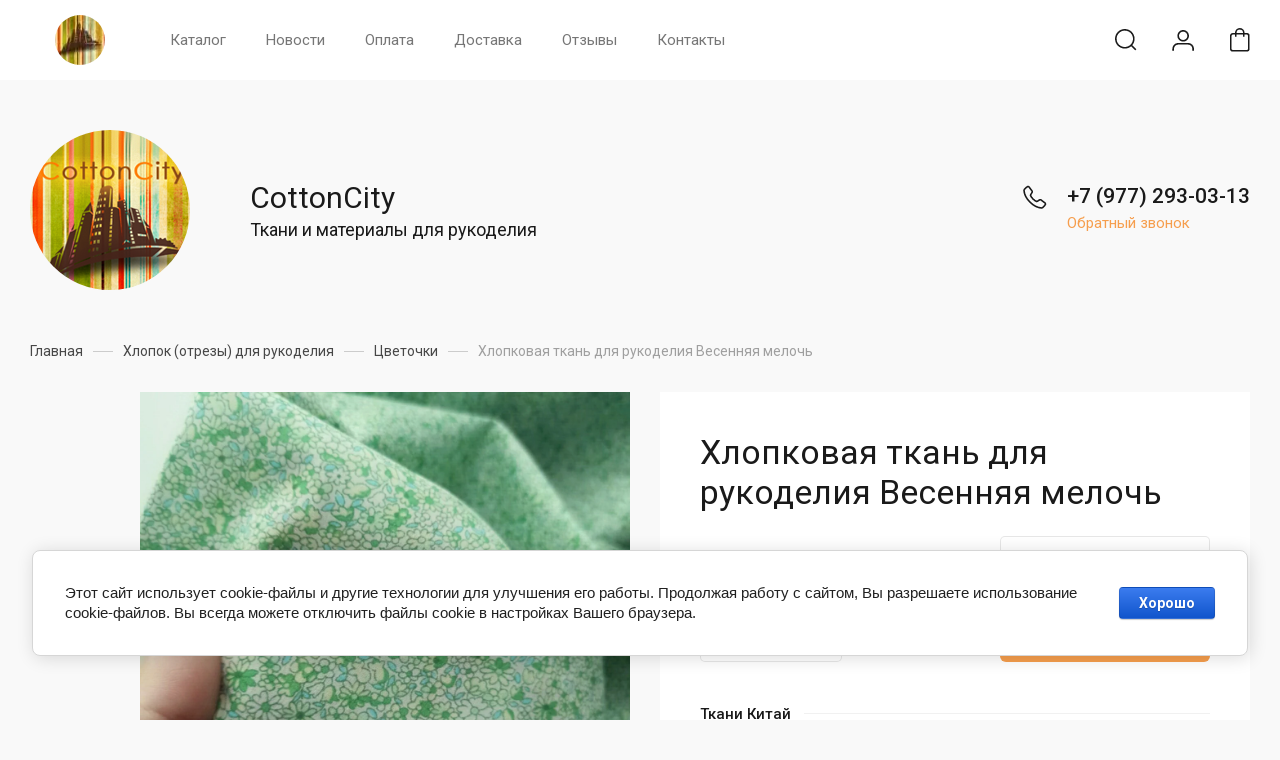

--- FILE ---
content_type: text/html; charset=utf-8
request_url: https://cotton-city.ru/magazin/product/hlopkovaya-tkan-dlya-rukodeliya-vesennyaya-meloch
body_size: 46862
content:
<!DOCTYPE html>
<html lang="ru" class="">
	
<head>
<meta charset="utf-8">
<meta name="robots" content="all">
<title>Купить хлопковую ткань для кукол и мишек тедди с маленькими цветочками на светло-зеленом фоне</title>
<meta name="description" content="Купить в интернет магазине тканей для рукоделия хлопковую ткань с маленькими цветочками для шитья и творчества">
<meta name="keywords" content="хлопок с цветочками, ткань для кукол, хлопок для рукоделия">
<meta name="SKYPE_TOOLBAR" content="SKYPE_TOOLBAR_PARSER_COMPATIBLE">
<meta name="viewport" content="width=device-width, initial-scale=1.0, maximum-scale=1.0, user-scalable=no">
<meta name="format-detection" content="telephone=no">
<meta http-equiv="x-rim-auto-match" content="none">

<script src="/g/libs/jquery/1.10.2/jquery.min.js" charset="utf-8"></script>


<style>
    	.new-top-panel{position:relative;padding:0 16px;display:none}@media (max-width: 767px){.new-top-panel{display:flex;justify-content:space-between}}.new-top-panel__burger span{position:relative;width:54px;height:54px;display:block;cursor:pointer;transition:all .3s;background-position:50%}.new-top-panel__contacts{position:relative;width:54px;height:54px;cursor:pointer;transition:all .3s;background-position:50%}.new-top-panel__search span{position:relative;width:54px;height:54px;display:block;cursor:pointer;transition:all .3s;background-position:50%}.new-top-panel__login span{position:relative;width:54px;height:54px;display:block;cursor:pointer;transition:all .3s;background-position:50%}.new-top-panel__cart{position:relative;width:54px;height:54px;display:block;cursor:pointer;transition:all .3s;background-position:50%}.new-top-panel__cart.active{background-position:50%}.new-top-panel__cart.active .new-top-panel__cart-amount{display:block}.new-top-panel__cart-amount{position:absolute;right:8px;bottom:10px;min-width:19px;height:19px;padding:0 2px;font-size:12px;line-height:19px;text-align:center;border-radius:50px;display:none}.new-header .new-header-top{position:relative;z-index:55}@media (max-width: 767px){.new-header .new-header-top{display:none}}.new-header .new-header-top__body{margin:0 auto;max-width:1290px;height:80px;display:flex;align-items:center;justify-content:space-between}.new-header .new-header-top__left{margin-left:-20px;flex:1 1 auto;display:flex;align-items:center}@media (max-width: 1260px){.new-header .new-header-top__left{position:static}}.new-header .new-header-top__right{flex:0 0 auto;display:flex;align-items:center}.new-header .new-header-top__logo{height:60px;width:100px;margin-right:30px;margin-left:-130px;display:flex;align-items:center;justify-content:center}@media (max-width: 1890px){.new-header .new-header-top__logo{position:relative;right:auto;top:auto;margin:0 20px;display:inline-flex}}@media (max-width: 1260px){.new-header .new-header-top__logo{position:absolute;left:50%;margin:0 0 0 -50px}}.new-header .new-header-top__logo img,.new-header .new-header-top__logo svg{max-width:100%;max-height:100%}.new-header .new-header-top__burger{display:none;position:relative;width:54px;height:54px;cursor:pointer;transition:all .3s}@media (max-width: 1260px){.new-header .new-header-top__burger{display:block;margin-right:3px;margin-left:4px}}.new-header .new-header-top__contacts{display:none;position:relative;width:54px;height:54px;cursor:pointer;transition:all .3s}@media (max-width: 1260px){.new-header .new-header-top__contacts{display:block}}.new-header .new-header-top .new-menu{flex-grow:1;font-size:0}@media (max-width: 1260px){.new-header .new-header-top .new-menu{display:none}}.new-header .new-header-top .new-menu .backItem,.new-header .new-header-top .new-menu .parentItem{display:none!important}.new-header .new-header-top .new-menu .new-menu-catalog .new-menu-catalog-first{padding:0!important}.new-header .new-header-top .new-menu__text{display:inline-block;vertical-align:top;padding:10px 0}.new-header .new-header-top .new-menu__label{display:inline-block;vertical-align:top;margin:0 0 0 5px;font-size:12px;line-height:1;font-weight:500;padding:4px 10px;border-radius:10px}.new-header .new-header-top .new-menu > li{vertical-align:top;display:inline-block}.new-header .new-header-top .new-menu > li > a{position:relative;padding:31px 20px;font-size:15px;line-height:18px;display:block;text-decoration:none;transition:all .3s}.new-header .new-header-top .new-menu > li > ul{position:absolute;top:100%;left:0;right:0;display:none;padding:0 30px}.new-header .new-header-top .new-menu > li .new-extra-wrapper,.new-header .new-header-top .new-menu > li .row-extra-wrapper{padding:30px 0;display:flex;flex-wrap:wrap;margin:0 auto;max-width:1290px}.new-header .new-header-top .new-menu > li .new-extra-wrapper .new-extra-wrapper,.new-header .new-header-top .new-menu > li .row-extra-wrapper .new-extra-wrapper{display:block;padding:0}.new-header .new-header-top .new-menu > li .new-extra-wrapper li,.new-header .new-header-top .new-menu > li .row-extra-wrapper li{width:25%;display:block;padding-right:30px;margin-bottom:15px}.new-header .new-header-top .new-menu > li .new-extra-wrapper li a,.new-header .new-header-top .new-menu > li .row-extra-wrapper li a{position:relative;font-size:15px;line-height:18px;transition:all .3s;padding:10px 0;display:inline-block;text-decoration:none}.new-header .new-header-top .new-menu > li .new-extra-wrapper li ul,.new-header .new-header-top .new-menu > li .row-extra-wrapper li ul{position:relative;top:auto;left:auto;right:auto;display:block!important}.new-header .new-header-top .new-menu > li .new-extra-wrapper li ul li,.new-header .new-header-top .new-menu > li .row-extra-wrapper li ul li{width:100%;padding-right:0;margin-bottom:0}.new-header .new-header-top .new-menu > li .new-extra-wrapper li ul li a,.new-header .new-header-top .new-menu > li .row-extra-wrapper li ul li a{position:relative;font-size:14px;padding:7px 0}.new-header .new-header-top .new-menu > li .new-extra-wrapper li ul ul,.new-header .new-header-top .new-menu > li .row-extra-wrapper li ul ul{padding-left:15px}.new-header .new-header-top__search span{position:relative;width:54px;height:54px;display:block;cursor:pointer;transition:all .3s}.new-header .new-header-top__login{margin-left:3px}.new-header .new-header-top__login span{position:relative;width:54px;height:54px;display:block;cursor:pointer;transition:all .3s}.new-header .new-header-top__cart{margin-left:3px}.new-header .new-header-top #shop2-cart-preview .panel-cart{position:relative;min-width:54px;height:54px;display:block;cursor:pointer;transition:all .3s}.new-header .new-header-top #shop2-cart-preview .panel-cart.active{margin-right:14px}.new-header .new-header-top #shop2-cart-preview .panel-cart.active .panel-cart__amount{display:block}.new-header .new-header-top #shop2-cart-preview .panel-cart__amount{position:absolute;right:-14px;top:50%;margin-top:-11px;min-width:22px;height:22px;padding:0 2px;font-size:12px;line-height:22px;text-align:center;border-radius:50px;display:none}.new-header .new-header-bottom__body{padding:50px 0;margin:0 auto;max-width:1290px;display:flex;align-items:center}@media (max-width: 1260px){.new-header .new-header-bottom__body{padding:40px 0}}@media (max-width: 639px){.new-header .new-header-bottom__body{padding:20px 0}}.new-header .new-header-bottom__left{width:55%}@media (max-width: 1023px){.new-header .new-header-bottom__left{width:100%}}.new-header .new-header-bottom__right{width:45%}@media (max-width: 1023px){.new-header .new-header-bottom__right{display:none}}.new-header .new-header-bottom .header-info__top{display:flex;align-items:center}.new-header .new-header-bottom .header-info__bottom{display:none}@media (max-width: 639px){.new-header .new-header-bottom .header-info__bottom{display:block;margin:15px 0 0}}.new-header .new-header-bottom .header-info__bottom .header-info__desc{display:block;font-size:14px;font-weight:500;line-height:16px;margin:0}.new-header .new-header-bottom .header-info__bottom .header-info__text{display:block;font-size:14px;line-height:1.34;margin:10px 0 0}.new-header .new-header-bottom .header-info__logo{margin-right:60px}@media (max-width: 1023px){.new-header .new-header-bottom .header-info__logo{margin-right:30px}}@media (max-width: 639px){.new-header .new-header-bottom .header-info__logo{margin-right:16px}}.new-header .new-header-bottom .header-info__logo-link{display:block;width:160px;height:160px;font-size:0;overflow:hidden;border-radius:50%;text-decoration:none;background-size:cover;background-position:50%;background-repeat:no-repeat}@media (max-width: 767px){.new-header .new-header-bottom .header-info__logo-link{width:120px;height:120px}}@media (max-width: 639px){.new-header .new-header-bottom .header-info__logo-link{width:82px;height:82px}}.new-header .new-header-bottom .header-info__name{font-size:30px;line-height:1.1}@media (max-width: 639px){.new-header .new-header-bottom .header-info__name{font-size:18px;font-weight:500}}.new-header .new-header-bottom .header-info__name-link{color:inherit;text-decoration:none}.new-header .new-header-bottom .header-info__desc{margin-top:5px;font-size:18px;line-height:21px}@media (max-width: 639px){.new-header .new-header-bottom .header-info__desc{display:none}}.new-header .new-header-bottom .header-info__text{margin-top:18px;font-size:14px;line-height:134%}@media (max-width: 639px){.new-header .new-header-bottom .header-info__text{display:none}}.new-header .new-header-bottom .header-info__text p{margin:0}.new-header .new-header-bottom .header-contacts{display:flex;justify-content:flex-end}.new-header .new-header-bottom .header-contacts__btn{position:relative;margin-left:20px;width:32px;height:32px;font-size:0;cursor:pointer;border-radius:50%}.new-header .new-header-bottom .header-contacts__items{position:relative;padding-left:44px;vertical-align:top;display:inline-block}.new-header .new-header-bottom .header-contacts__items:before{position:absolute;content:'';top:-1px;left:0;width:24px;height:24px}.new-header .new-header-bottom .header-contacts__item{margin-bottom:10px}.new-header .new-header-bottom .header-contacts__item:last-of-type{margin-bottom:0}.new-header .new-header-bottom .header-contacts__number{font-size:21px;font-weight:500;line-height:100%;text-decoration:none}.new-header .new-header-bottom .header-contacts__number a{color:inherit;text-decoration:none}.new-header .new-header-bottom .header-contacts__subtitle{font-size:15px;font-weight:400;line-height:18px;margin-top:3px}.new-header .new-header-bottom-2__body{padding:50px 0;display:flex;align-items:center;margin:0 auto;max-width:1290px}@media (max-width: 1260px){.new-header .new-header-bottom-2__body{padding:40px 0}}@media (max-width: 639px){.new-header .new-header-bottom-2__body{padding:20px 0}}.new-header .new-header-bottom-2__left{width:33%}@media (max-width: 1260px){.new-header .new-header-bottom-2__left{display:none}}.new-header .new-header-bottom-2__center{width:34%;text-align:center}@media (max-width: 1260px){.new-header .new-header-bottom-2__center{width:100%}}.new-header .new-header-bottom-2__right{text-align:right;width:33%}@media (max-width: 1260px){.new-header .new-header-bottom-2__right{display:none}}.new-header .new-header-bottom-2 .header-info2__logo{font-size:0;line-height:0;margin:0 0 15px}.new-header .new-header-bottom-2 .header-info2__logo-link{display:inline-block;font-size:0;text-decoration:none;background-size:contain;background-position:50%;background-repeat:no-repeat}.new-header .new-header-bottom-2 .header-info2__logo-link img,.new-header .new-header-bottom-2 .header-info2__logo-link svg{max-width:100%}.new-header .new-header-bottom-2 .header-info2__name{font-size:30px;line-height:110%}@media (max-width: 639px){.new-header .new-header-bottom-2 .header-info2__name{font-size:18px;font-weight:500}}.new-header .new-header-bottom-2 .header-info2__name-link{color:inherit;text-decoration:none}.new-header .new-header-bottom-2 .header-info2__desc{margin-top:5px;font-size:18px;line-height:21px}@media (max-width: 639px){.new-header .new-header-bottom-2 .header-info2__desc{font-size:14px;line-height:1.34}}.new-header .new-header-bottom-2 .new-social__items{display:flex;flex-wrap:wrap;align-items:center;margin:0 0 0 -4px}.new-header .new-header-bottom-2 .new-social__item{width:44px;height:44px;margin:4px;transition:all .3s}.new-header .new-header-bottom-2 .new-social__item:hover{transform:translate(0,-3px)}.new-header .new-header-bottom-2 .header-contacts{display:flex;justify-content:flex-end}.new-header .new-header-bottom-2 .header-contacts__btn{position:relative;margin-left:20px;width:32px;height:32px;font-size:0;cursor:pointer;border-radius:50%}.new-header .new-header-bottom-2 .header-contacts__items{position:relative;padding-left:44px;vertical-align:top;display:inline-block}.new-header .new-header-bottom-2 .header-contacts__items:before{position:absolute;content:'';top:-1px;left:0;width:24px;height:24px}.new-header .new-header-bottom-2 .header-contacts__item{margin-bottom:10px}.new-header .new-header-bottom-2 .header-contacts__item:last-of-type{margin-bottom:0}.new-header .new-header-bottom-2 .header-contacts__number{font-size:21px;font-weight:500;line-height:100%;text-decoration:none}.new-header .new-header-bottom-2 .header-contacts__number a{color:inherit;text-decoration:none}.new-header .new-header-bottom-2 .header-contacts__subtitle{font-size:15px;font-weight:400;line-height:18px;margin-top:3px}.new-folders-block{margin-top:0!important;padding-bottom:80px}@media (max-width: 1260px){.new-folders-block{margin-top:0!important}}@media (max-width: 1023px){.new-folders-block{margin-top:0!important;padding-top:30px;padding-bottom:30px}}@media (max-width: 639px){.new-folders-block{padding-top:20px;padding-bottom:20px}}.new-folders-block:hover .slick-next,.new-folders-block:hover .slick-prev{display:block!important}.new-folders-block.hide_image_folder{padding-bottom:46px}@media (max-width: 1023px){.new-folders-block.hide_image_folder{padding-bottom:30px}}@media (max-width: 639px){.new-folders-block.hide_image_folder{padding-bottom:20px}}.new-folders-block.hide_image_folder .new-folders-block__items{display:flex;flex-wrap:wrap;justify-content:center;margin-left:-7px}@media (max-width: 1023px){.new-folders-block.hide_image_folder .new-folders-block__items{flex-wrap:nowrap;justify-content:flex-start;margin:0 -30px}}@media (max-width: 1023px) and (max-width: 767px){.new-folders-block.hide_image_folder .new-folders-block__items{margin:0 -16px}}.new-folders-block.hide_image_folder .new-folders-block__item{padding:0 7px 14px;width:auto}@media (max-width: 1023px){.new-folders-block.hide_image_folder .new-folders-block__item{padding-bottom:0}}@media (max-width: 767px){.new-folders-block.hide_image_folder .new-folders-block__item{padding:0 4px 14px}}@media (max-width: 1023px){.new-folders-block.hide_image_folder .new-folders-block__item:first-child{margin-left:23px}}@media (max-width: 767px){.new-folders-block.hide_image_folder .new-folders-block__item:first-child{margin-left:12px}}.new-folders-block.hide_image_folder .new-folders-block__item a.active .new-folders-block__text,.new-folders-block.hide_image_folder .new-folders-block__item a:hover .new-folders-block__text{box-shadow:none}.new-folders-block.hide_image_folder .new-folders-block__pic{display:none}.new-folders-block.hide_image_folder .new-folders-block__text{padding:13px 30px;border-radius:5px}@media (max-width: 1023px){.new-folders-block.hide_image_folder .new-folders-block__text{padding:13px 25px}}.new-folders-block.hide_image_folder .slick-next,.new-folders-block.hide_image_folder .slick-prev{top:50%;margin-top:-30px}.new-folders-block__inner{margin:0 auto;max-width:1290px}.new-folders-block .slick-next,.new-folders-block .slick-prev{position:absolute;top:12px;right:-75px;z-index:2;display:none!important}@media (max-width: 1580px){.new-folders-block .slick-next,.new-folders-block .slick-prev{right:-30px}}@media (max-width: 1260px){.new-folders-block .slick-next,.new-folders-block .slick-prev{display:block!important}}.new-folders-block .slick-prev{left:-75px;right:auto}@media (max-width: 1580px){.new-folders-block .slick-prev{left:-30px}}.new-folders-block__items:not(.slick-initialized){display:flex;overflow:auto}@media (max-width: 1023px){.new-folders-block__items:not(.slick-initialized){margin:0 -30px}}@media (max-width: 767px){.new-folders-block__items:not(.slick-initialized){margin:0 -16px}}.new-folders-block__items:not(.slick-initialized) .new-folders-block__item{flex-shrink:0}.new-folders-block__items.slick-initialized .new-folders-block__item:first-child{margin-left:0}.new-folders-block__item{width:120px;padding:0 10px;text-align:center}@media (max-width: 639px){.new-folders-block__item{width:76px;padding:0 5px}}.new-folders-block__item:first-child{margin:0 0 0 12px}@media (max-width: 639px){.new-folders-block__item:first-child{margin:0 0 0 7px}}.new-folders-block__item a{width:100%;text-align:center;vertical-align:top;display:inline-block;transition:all .3s}.new-folders-block__pic{position:relative;width:84px;height:84px;display:block;border-radius:50%;margin:1px auto 12px;transition:all .3s;background-size:cover;background-position:50%;background-repeat:no-repeat}@media (max-width: 639px){.new-folders-block__pic{width:62px;height:62px;margin:1px auto 8px}}.new-folders-block__pic.no-image{background-size:50%}.new-folders-block__pic:before{position:absolute;content:'';top:-1px;left:-1px;right:-1px;bottom:-1px;border-radius:50%;pointer-events:none;transition:all .3s}.new-folders-block__pic img{position:absolute;top:0;left:0;width:100%;height:100%;}.new-folders-block__text{display:inline-block;vertical-align:top;font-weight:500;font-size:15px;line-height:18px;width:100%;overflow:hidden;white-space:nowrap;text-overflow:ellipsis;transition:all .3s}@media (max-width: 639px){.new-folders-block__text{font-size:13px;line-height:1.34}}.slider-wrap{position:relative;max-width:100%;overflow:hidden;margin-left:auto;margin-right:auto}.slider-wrap + .site-main{margin-top:0!important}.slider-wrap .w-slider-arrow-left,.slider-wrap .w-slider-arrow-right{bottom:35px}.slider-wrap .slick-dots{position:absolute;left:30px;right:30px;bottom:5px;z-index:1;margin:0;padding:0;text-align:center}@media screen and (max-width: 767px){.slider-wrap .slick-dots{right:16px;left:16px;bottom:2px}}@media screen and (max-width: 410px){.slider-wrap .slick-dots li{margin:0 5px}.slider-wrap .slick-dots li button{width:5px;height:5px}}.slider-wrap .left_container{position:absolute;top:0;left:0;bottom:35px;width:calc(100vw - 1290px);-webkit-transform:translateX(-50%);-moz-transform:translateX(-50%);-ms-transform:translateX(-50%);-o-transform:translateX(-50%);transform:translateX(-50%)}@media screen and (max-width: 1420px){.slider-wrap .left_container{display:none}}.slider-wrap .left_container .header-slider__pic{position:absolute;left:0;right:0;top:0;bottom:0;-webkit-transition:all .3s;-moz-transition:all .3s;-o-transition:all .3s;-ms-transition:all .3s;transition:all .3s;-webkit-transform:translate(-100%,0);-moz-transform:translate(-100%,0);-ms-transform:translate(-100%,0);-o-transform:translate(-100%,0);transform:translate(-100%,0)}.slider-wrap .left_container .header-slider__pic.active{-webkit-transition:all .4s;-moz-transition:all .4s;-o-transition:all .4s;-ms-transition:all .4s;transition:all .4s;opacity:0}.slider-wrap .left_container .header-slider__pic.hover{-webkit-transition:all .5s;-moz-transition:all .5s;-o-transition:all .5s;-ms-transition:all .5s;transition:all .5s;-webkit-transform:translate(0,0);-moz-transform:translate(0,0);-ms-transform:translate(0,0);-o-transform:translate(0,0);transform:translate(0,0)}.slider-wrap .left_container .header-slider__pic.hover:before{opacity:0}.slider-wrap .left_container .header-slider__pic:before{position:absolute;left:0;right:0;top:0;bottom:0;content:'';-webkit-transition:all .6s;-moz-transition:all .6s;-o-transition:all .6s;-ms-transition:all .6s;transition:all .6s}.slider-wrap .right_container{position:absolute;top:0;right:0;bottom:35px;width:calc(100vw - 1290px);-webkit-transform:translateX(50%);-moz-transform:translateX(50%);-ms-transform:translateX(50%);-o-transform:translateX(50%);transform:translateX(50%)}@media screen and (max-width: 1420px){.slider-wrap .right_container{display:none}}.slider-wrap .right_container .header-slider__pic{position:absolute;left:0;right:0;top:0;bottom:0;-webkit-transition:all .3s;-moz-transition:all .3s;-o-transition:all .3s;-ms-transition:all .3s;transition:all .3s;-webkit-transform:translate(100%,0);-moz-transform:translate(100%,0);-ms-transform:translate(100%,0);-o-transform:translate(100%,0);transform:translate(100%,0)}.slider-wrap .right_container .header-slider__pic.active{-webkit-transition:all .4s;-moz-transition:all .4s;-o-transition:all .4s;-ms-transition:all .4s;transition:all .4s;opacity:0}.slider-wrap .right_container .header-slider__pic.hover{-webkit-transition:all .3s;-moz-transition:all .3s;-o-transition:all .3s;-ms-transition:all .3s;transition:all .3s;-webkit-transform:translate(0,0);-moz-transform:translate(0,0);-ms-transform:translate(0,0);-o-transform:translate(0,0);transform:translate(0,0)}.slider-wrap .right_container .header-slider__pic.hover:before{opacity:0}.slider-wrap .right_container .header-slider__pic:before{position:absolute;left:0;right:0;top:0;bottom:0;content:'';-webkit-transition:all .6s;-moz-transition:all .6s;-o-transition:all .6s;-ms-transition:all .6s;transition:all .6s}.slider-wrap .slick-slide{width:1290px}.slider-wrap .header-slider__pic{position:absolute;top:0;left:0;right:0;bottom:0;background-position:50%;background-size:cover;background-repeat:no-repeat}@media (max-width: 479px){.slider-wrap .header-slider__pic{height:auto;font-size:0;padding-top:50%;position:relative}}.slider-wrap .header-slider__pic.has_dark_bg:after{position:absolute;content:'';top:0;left:0;right:0;bottom:0;pointer-events:none}.head-slider__mask{overflow:hidden;white-space:normal;padding:0 0 35px}@media (max-width: 767px){.head-slider__mask{padding-bottom:24px}}.head-slider__item{position:relative;height:580px;width:1290px;margin-right:auto;margin-left:auto;background-position:50% 50%;background-size:cover;background-repeat:no-repeat}@media screen and (max-width: 1023px){.head-slider__item{height:460px}}@media screen and (max-width: 767px){.head-slider__item{height:420px}}@media screen and (max-width: 479px){.head-slider__item{height:auto}}.head-slider{position:relative;display:block;height:auto;max-width:1290px;margin-right:auto;margin-left:auto;-webkit-box-align:end;-webkit-align-items:flex-end;-ms-flex-align:end;align-items:flex-end;background-color:transparent}@media screen and (max-width: 1420px){.head-slider{max-width:100%}}@media screen and (max-width: 767px){.head-slider__arrows{display:none}}
    </style>


	<link rel="stylesheet" href="/g/css/styles_articles_tpl.css">

            <!-- 46b9544ffa2e5e73c3c971fe2ede35a5 -->
            <script src='/shared/s3/js/lang/ru.js'></script>
            <script src='/shared/s3/js/common.min.js'></script>
        <link rel='stylesheet' type='text/css' href='/shared/s3/css/calendar.css' /><link rel='stylesheet' type='text/css' href='/shared/highslide-4.1.13/highslide.min.css'/>
<script type='text/javascript' src='/shared/highslide-4.1.13/highslide-full.packed.js'></script>
<script type='text/javascript'>
hs.graphicsDir = '/shared/highslide-4.1.13/graphics/';
hs.outlineType = null;
hs.showCredits = false;
hs.lang={cssDirection:'ltr',loadingText:'Загрузка...',loadingTitle:'Кликните чтобы отменить',focusTitle:'Нажмите чтобы перенести вперёд',fullExpandTitle:'Увеличить',fullExpandText:'Полноэкранный',previousText:'Предыдущий',previousTitle:'Назад (стрелка влево)',nextText:'Далее',nextTitle:'Далее (стрелка вправо)',moveTitle:'Передвинуть',moveText:'Передвинуть',closeText:'Закрыть',closeTitle:'Закрыть (Esc)',resizeTitle:'Восстановить размер',playText:'Слайд-шоу',playTitle:'Слайд-шоу (пробел)',pauseText:'Пауза',pauseTitle:'Приостановить слайд-шоу (пробел)',number:'Изображение %1/%2',restoreTitle:'Нажмите чтобы посмотреть картинку, используйте мышь для перетаскивания. Используйте клавиши вперёд и назад'};</script>
<link rel="icon" href="/favicon.ico" type="image/x-icon">

<!--s3_require-->
<link rel="stylesheet" href="/g/basestyle/1.0.1/user/user.css" type="text/css"/>
<link rel="stylesheet" href="/g/basestyle/1.0.1/cookie.message/cookie.message.css" type="text/css"/>
<link rel="stylesheet" href="/g/basestyle/1.0.1/user/user.blue.css" type="text/css"/>
<script type="text/javascript" src="/g/basestyle/1.0.1/user/user.js" async></script>
<link rel="stylesheet" href="/g/basestyle/1.0.1/cookie.message/cookie.message.blue.css" type="text/css"/>
<script type="text/javascript" src="/g/basestyle/1.0.1/cookie.message/cookie.message.js" async></script>
<!--/s3_require-->
			
		
		
		
			<link rel="stylesheet" type="text/css" href="/g/shop2v2/default/css/theme.less.css">		
			<script type="text/javascript" src="/g/printme.js"></script>
		<script type="text/javascript" src="/g/shop2v2/default/js/tpl.js"></script>
		<script type="text/javascript" src="/g/shop2v2/default/js/baron.min.js"></script>
		
			<script type="text/javascript" src="/g/shop2v2/default/js/shop2.2.min.js"></script>
		
	<script type="text/javascript">shop2.init({"productRefs": {"277063507":{"razmer_554":{"231333700":["349282707"]},"cvet_26":{"198072900":["349282707"]},"hlopok":{"198095900":["349282707"]},"plotnost_":{"288602905":["349282707"]},"rekomendacii_po_uhodu":{"264622900":["349282707"]}}},"apiHash": {"getPromoProducts":"2601bab108f8110b01d52887f296d390","getSearchMatches":"dd5dae4d9c24f21effd310586909de87","getFolderCustomFields":"3397d832ab9bbc82307c4b4ef2f254e2","getProductListItem":"529ea41452bc99e375ad49a43f07b1be","cartAddItem":"aa0d5a6e7da487af92a58f72f1d79b27","cartRemoveItem":"81d76bad2fc6690b185a08d77a1c7ae3","cartUpdate":"e8d26b007f64e20e14199f039b66fdaa","cartRemoveCoupon":"989cf5ddc1448029af6cff7ae6ddd0f9","cartAddCoupon":"7e9a48cb2720db30a153a3dce1a731a9","deliveryCalc":"19d56c11facbab03b295bc2739e8832b","printOrder":"923c0f33eca4c3225aade1d6ad845857","cancelOrder":"e081e10102d7f95b40828a9a1bc8afcb","cancelOrderNotify":"1aef8b7526157b9d86ba19be773689ae","repeatOrder":"0f281008aeffa8b2874ccefe027ab923","paymentMethods":"19b15f57784f5e10ced3ab90da623f09","compare":"3d3b0478d83d6ca426c62719e2faf2bd"},"hash": null,"verId": 2674901,"mode": "product","step": "","uri": "/magazin","IMAGES_DIR": "/d/","my": {"gr_new_instafeed":true,"on_shop2_btn":true,"gr_inst_shop":true,"show_sections":false,"buy_alias":"\u0412 \u043a\u043e\u0440\u0437\u0438\u043d\u0443","gr_hide_no_amount_rating":true,"gr_prod_nav_after_tabs":true,"buy_mod":true,"gr_hide_params_compare":false,"gr_pagelist_last_mobile":true,"gr_by_price_desc":"\u0421\u043d\u0430\u0447\u0430\u043b\u0430 \u0434\u043e\u0440\u043e\u0433\u0438\u0435","gr_by_price_asc":"\u0421\u043d\u0430\u0447\u0430\u043b\u0430 \u0434\u0435\u0448\u0435\u0432\u044b\u0435","gr_by_name_asc":"\u041d\u0430\u0437\u0432\u0430\u043d\u0438\u0435 A-\u042f","gr_by_name_desc":"\u041d\u0430\u0437\u0432\u0430\u043d\u0438\u0435 \u042f-\u0410","gr_filter_remodal":true,"gr_no_hide_filter_btn":true,"gr_cart_image_wrap":true,"gr_card_thumb_width":1200,"gr_card_thumb_height":1200,"gr_enable_img_settings":true,"gr_show_price_in_pricelist":true,"no_width_wave":true,"gr_hide_background_image":true,"gr_search_old_color":true,"buy_kind":true,"gr_thumb_height":"800","gr_thumb_width":"-","cart_image_width":"400","cart_image_height":"400","cart_other_image_width":"34","cart_other_image_height":"34","gr_vendor_in_cart":true,"gr_view_class":" view_hover view-2","gr_auth_placeholder":true,"gr_show_collcetions_amount":true,"gr_kinds_slider":true,"gr_cart_titles":false,"gr_search_range_slider":true,"gr_by_amount_desc":"\u041a\u043e\u043b-\u0432\u043e","gr_by_amount_asc":"\u041a\u043e\u043b-\u0432\u043e","gr_by_rating_desc":"\u0420\u0435\u0439\u0442\u0438\u043d\u0433","gr_by_rating_asc":"\u0420\u0435\u0439\u0442\u0438\u043d\u0433","gr_default_sorting_text":"\u041f\u043e \u0443\u043c\u043e\u043b\u0447\u0430\u043d\u0438\u044e","gr_pagelist_only_icons":true,"gr_filter_select_btn":"\u0412\u0441\u0435","gr_filter_sorting_by":"\u0421\u043e\u0440\u0442\u0438\u0440\u043e\u0432\u0430\u0442\u044c","gr_vendor_in_thumbs":true,"special_alias":"\u0410\u043a\u0446\u0438\u044f","new_alias":"\u041d\u043e\u0432\u0438\u043d\u043a\u0430","gr_card_slider_class":" vertical","gr_h1_in_column":true,"gr_product_one_click":"\u0411\u044b\u0441\u0442\u0440\u044b\u0439 \u0437\u0430\u043a\u0430\u0437","gr_leave_comment_btn":"\u041e\u0441\u0442\u0430\u0432\u0438\u0442\u044c \u043e\u0442\u0437\u044b\u0432","gr_compare_class":" no_class","gr_to_compare_text":"\u0421\u0440\u0430\u0432\u043d\u0438\u0442\u044c","gr_add_to_compare_text":"\u041a \u0441\u0440\u0430\u0432\u043d\u0435\u043d\u0438\u044e","gr_login_placeholered":true,"hide_in_search":["text"],"gr_show_options_text":"\u041f\u0430\u0440\u0430\u043c\u0435\u0442\u0440\u044b","gr_cart_show_options_text":"\u041f\u043e\u043a\u0430\u0437\u0430\u0442\u044c","gr_cart_auth_remodal":true,"gr_cart_reg_placeholder":true,"gr_comments_placeholdered":true,"gr_cart_preview_version":"2.2.110-insta-shop-cart-preview","gr_product_template_name":"shop2.2.110-insta-shop-product-list-thumbs.tpl","gr_filter_version":"global:shop2.2.110-insta-shop-filter.tpl","gr_product_page_version":"global:shop2.2.110-insta-shop-product.tpl","gr_product_item_desc":"global:shop2.2.110-insta-shop-product-item-desc.tpl","gr_cart_page_version":"global:shop2.2.110-insta-shop-cart.tpl","gr_collections_item":"global:shop2.2.110-insta-shop-product-item-collections.tpl","gr_search_floats_placeholder":false,"gr_show_color_btn":true,"gr_search_floats_titles":true,"gr_filter_max_count":5,"gr_filter_only_field_title":true,"gr_pagelist_has_del":true,"gr_pagelist_lazy_load":true,"lazy_load_subpages":true},"shop2_cart_order_payments": 1,"cf_margin_price_enabled": 0,"maps_yandex_key":"","maps_google_key":""});</script>
<style type="text/css">.product-item-thumb {width: 450px;}.product-item-thumb .product-image, .product-item-simple .product-image {height: 450px;width: 450px;}.product-item-thumb .product-amount .amount-title {width: 354px;}.product-item-thumb .product-price {width: 400px;}.shop2-product .product-side-l {width: 450px;}.shop2-product .product-image {height: 450px;width: 450px;}.shop2-product .product-thumbnails li {width: 140px;height: 140px;}</style>

		    <link rel="stylesheet" href="/g/templates/shop2/2.110.2/insta-shop/themes/theme7/theme.scss.css">
	
<link rel="stylesheet" href="/g/templates/shop2/2.110.2/insta-shop/css/global_styles.css">



</head>
<link rel="stylesheet" href="/t/v6293/images/css/site.addons.less.css">
<link rel="stylesheet" href="/t/v6293/images/css/bdr_addons.scss.css">
<body class="site body new_folders_mod">
    <div class="site__wrapper">
    	
    	    	
    	        
        		        
        <div class="new-top-panel">
			<div class="new-top-panel__burger"><span>&nbsp;</span></div>
			<div class="new-top-panel__contacts" data-remodal-target="contacts-popup"><span>&nbsp;</span></div>
			<div class="new-top-panel__search" data-remodal-target="search-form"><span>&nbsp;</span></div>
			<div class="new-top-panel__login" data-remodal-target="login-form"><span>&nbsp;</span></div>
			<div class="new-top-panel__cart block_no_events"><span class="new-top-panel__cart-amount">0</span></div>
		</div>
		
		<header class="new-header">
			<div class="new-header__inner">
									<div class="new-header-container">&nbsp;</div>
								<div class="new-header-top block_padding">
					<div class="new-header-top__body">
						<div class="new-header-top__left">
							<div class="new-header-top__burger">&nbsp;</div>
							<div class="new-header-top__contacts" data-remodal-target="contacts-popup">&nbsp;</div>
							
															
																	<a href="https://cotton-city.ru" class="new-header-top__logo">
																																									<img src="/thumb/2/RPAk4mLc3yWxpnHOiprAFA/50r/d/cottoncity111.jpg" title="" alt="" />
																			</a>
																						
		                    <ul class="new-menu menu-default">
		                    	<li class="new-menu-catalog">
									<a href="/magazin" class="opened">Каталог</a>
																			<ul class="new-top-folders custom-scroll scroll-width-thin menu-default">
								            								                								            								                								
								                    								
								                    								                        <li class="has">
								                        	<a class="new-menu-catalog-first" href="/magazin/folder/tkan-dlya-tela-kukol-i-igrushek">
								                        		<span class="new-menu__text">Ткань для тела кукол</span>
								                        									                        		</a>
								                    								
																		        														                    								
								                								            								                								
								                    								                        								                            <ul>
								                            	<li class="backItem"><ins>Назад</ins></li>
			                        							<li class="parentItem">
			                        								<a href="/magazin/folder/tkan-dlya-tela-kukol-i-igrushek">Ткань для тела кукол</a>
			                        								<a class="parent-link" href="/magazin/folder/tkan-dlya-tela-kukol-i-igrushek">Смотреть все</a>
			                        							</li>
								                        								                    								
								                    								                        <li class="">
								                        	<a href="/magazin/folder/hlopok-dlya-tela">Хлопок для тела</a>
								                    								
																		        														                    								
								                								            								                								
								                    								                        								                            </li>
								                            								                        								                    								
								                    								                        <li class="">
								                        	<a href="/magazin/folder/trikotazh-dlya-tela">Трикотаж для тела</a>
								                    								
																		        														                    								
								                								            								                								
								                    								                        								                            </li>
								                            								                                </ul>
								                                </li>
								                            								                        								                    								
								                    								                        <li class="has">
								                        	<a class="new-menu-catalog-first" href="/magazin/folder/hlopkovye-tkani">
								                        		<span class="new-menu__text">Хлопок (отрезы) для рукоделия</span>
								                        									                        		</a>
								                    								
																		        														                    								
								                								            								                								
								                    								                        								                            <ul>
								                            	<li class="backItem"><ins>Назад</ins></li>
			                        							<li class="parentItem">
			                        								<a href="/magazin/folder/hlopkovye-tkani">Хлопок (отрезы) для рукоделия</a>
			                        								<a class="parent-link" href="/magazin/folder/hlopkovye-tkani">Смотреть все</a>
			                        							</li>
								                        								                    								
								                    								                        <li class="">
								                        	<a href="/magazin/folder/cvetochki">Цветочки</a>
								                    								
																		        														                    								
								                								            								                								
								                    								                        								                            </li>
								                            								                        								                    								
								                    								                        <li class="">
								                        	<a href="/magazin/folder/goroshki">Горошки</a>
								                    								
																		        														                    								
								                								            								                								
								                    								                        								                            </li>
								                            								                        								                    								
								                    								                        <li class="">
								                        	<a href="/magazin/folder/kletka">Клетка</a>
								                    								
																		        														                    								
								                								            								                								
								                    								                        								                            </li>
								                            								                        								                    								
								                    								                        <li class="">
								                        	<a href="/magazin/folder/poloska">Полоска</a>
								                    								
																		        														                    								
								                								            								                								
								                    								                        								                            </li>
								                            								                        								                    								
								                    								                        <li class="">
								                        	<a href="/magazin/folder/nabory">Наборы тканей</a>
								                    								
																		        														                    								
								                								            								                								
								                    								                        								                            </li>
								                            								                        								                    								
								                    								                        <li class="">
								                        	<a href="/magazin/folder/fakturnyj-hlopok-1">Фактурный хлопок</a>
								                    								
																		        														                    								
								                								            								                								
								                    								                        								                            </li>
								                            								                        								                    								
								                    								                        <li class="">
								                        	<a href="/magazin/folder/tonkij-hlopok-1">Тонкий хлопок</a>
								                    								
																		        														                    								
								                								            								                								
								                    								                        								                            </li>
								                            								                        								                    								
								                    								                        <li class="">
								                        	<a href="/magazin/folder/interesnyj-print">Интересный принт</a>
								                    								
																		        														                    								
								                								            								                								
								                    								                        								                            </li>
								                            								                        								                    								
								                    								                        <li class="">
								                        	<a href="/magazin/folder/flanel-teplyj-hlopok">Фланель, теплый хлопок</a>
								                    								
																		        														                    								
								                								            								                								
								                    								                        								                            </li>
								                            								                        								                    								
								                    								                        <li class="">
								                        	<a href="/magazin/folder/detskij-print">Детский принт</a>
								                    								
																		        														                    								
								                								            								                								
								                    								                        								                            </li>
								                            								                        								                    								
								                    								                        <li class="">
								                        	<a href="/magazin/folder/odnotonnye">Однотонные</a>
								                    								
																		        														                    								
								                								            								                								
								                    								                        								                            </li>
								                            								                        								                    								
								                    								                        <li class="">
								                        	<a href="/magazin/folder/novogodnie-tkani">Новогодние ткани</a>
								                    								
																		        														                    								
								                								            								                								
								                    								                        								                            </li>
								                            								                                </ul>
								                                </li>
								                            								                        								                    								
								                    								                        <li class="has">
								                        	<a class="new-menu-catalog-first" href="/magazin/folder/trikotazhnye-tkani">
								                        		<span class="new-menu__text">Трикотажные ткани</span>
								                        									                        		</a>
								                    								
																		        														                    								
								                								            								                								
								                    								                        								                            <ul>
								                            	<li class="backItem"><ins>Назад</ins></li>
			                        							<li class="parentItem">
			                        								<a href="/magazin/folder/trikotazhnye-tkani">Трикотажные ткани</a>
			                        								<a class="parent-link" href="/magazin/folder/trikotazhnye-tkani">Смотреть все</a>
			                        							</li>
								                        								                    								
								                    								                        <li class="">
								                        	<a href="/magazin/folder/odnotonnye-1">Однотонные</a>
								                    								
																		        														                    								
								                								            								                								
								                    								                        								                            </li>
								                            								                        								                    								
								                    								                        <li class="">
								                        	<a href="/magazin/folder/v-polosku">В полоску</a>
								                    								
																		        														                    								
								                								            								                								
								                    								                        								                            </li>
								                            								                        								                    								
								                    								                        <li class="">
								                        	<a href="/magazin/folder/s-risunkom">С рисунком</a>
								                    								
																		        														                    								
								                								            								                								
								                    								                        								                            </li>
								                            								                        								                    								
								                    								                        <li class="">
								                        	<a href="/magazin/folder/tonkij-trikotazh">Тонкий трикотаж</a>
								                    								
																		        														                    								
								                								            								                								
								                    								                        								                            </li>
								                            								                        								                    								
								                    								                        <li class="">
								                        	<a href="/magazin/folder/barhat">Бархат, велюр</a>
								                    								
																		        														                    								
								                								            								                								
								                    								                        								                            </li>
								                            								                                </ul>
								                                </li>
								                            								                        								                    								
								                    								                        <li class="has">
								                        	<a class="new-menu-catalog-first" href="/magazin/folder/drugie-tkani">
								                        		<span class="new-menu__text">Другие ткани</span>
								                        									                        		</a>
								                    								
																		        														                    								
								                								            								                								
								                    								                        								                            <ul>
								                            	<li class="backItem"><ins>Назад</ins></li>
			                        							<li class="parentItem">
			                        								<a href="/magazin/folder/drugie-tkani">Другие ткани</a>
			                        								<a class="parent-link" href="/magazin/folder/drugie-tkani">Смотреть все</a>
			                        							</li>
								                        								                    								
								                    								                        <li class="">
								                        	<a href="/magazin/folder/dzhinsa">Джинса</a>
								                    								
																		        														                    								
								                								            								                								
								                    								                        								                            </li>
								                            								                        								                    								
								                    								                        <li class="">
								                        	<a href="/magazin/folder/kostyumnye">Костюмные</a>
								                    								
																		        														                    								
								                								            								                								
								                    								                        								                            </li>
								                            								                        								                    								
								                    								                        <li class="">
								                        	<a href="/magazin/folder/iskusstvennaya-zamsha">Искусственная замша</a>
								                    								
																		        														                    								
								                								            								                								
								                    								                        								                            </li>
								                            								                        								                    								
								                    								                        <li class="">
								                        	<a href="/magazin/folder/ekokozha">Экокожа</a>
								                    								
																		        														                    								
								                								            								                								
								                    								                        								                            </li>
								                            								                        								                    								
								                    								                        <li class="has">
								                        	<a href="/magazin/folder/len">Лён</a>
								                    								
																		        														                    								
								                								            								                								
								                    								                        								                            <ul>
								                            	<li class="backItem"><ins>Назад</ins></li>
			                        							<li class="parentItem">
			                        								<a href="/magazin/folder/len">Лён</a>
			                        								<a class="parent-link" href="/magazin/folder/len">Смотреть все</a>
			                        							</li>
								                        								                    								
								                    								                        <li class="">
								                        	<a href="/magazin/folder/kupony">Купоны</a>
								                    								
																		        														                    								
								                								            								                								
								                    								                        								                            </li>
								                            								                                </ul>
								                                </li>
								                            								                        								                    								
								                    								                        <li class="">
								                        	<a href="/magazin/folder/setka-fatin">Сетка, фатин</a>
								                    								
																		        														                    								
								                								            								                								
								                    								                        								                            </li>
								                            								                                </ul>
								                                </li>
								                            								                        								                    								
								                    								                        <li class="has">
								                        	<a class="new-menu-catalog-first" href="/magazin/folder/kruzhevo-1">
								                        		<span class="new-menu__text">Кружево, ленты, шнуры</span>
								                        									                        		</a>
								                    								
																		        														                    								
								                								            								                								
								                    								                        								                            <ul>
								                            	<li class="backItem"><ins>Назад</ins></li>
			                        							<li class="parentItem">
			                        								<a href="/magazin/folder/kruzhevo-1">Кружево, ленты, шнуры</a>
			                        								<a class="parent-link" href="/magazin/folder/kruzhevo-1">Смотреть все</a>
			                        							</li>
								                        								                    								
								                    								                        <li class="">
								                        	<a href="/magazin/folder/hlopkovoe-vyazanoe">Хлопковое (вязаное)</a>
								                    								
																		        														                    								
								                								            								                								
								                    								                        								                            </li>
								                            								                        								                    								
								                    								                        <li class="">
								                        	<a href="/magazin/folder/shitye">Шитьё</a>
								                    								
																		        														                    								
								                								            								                								
								                    								                        								                            </li>
								                            								                        								                    								
								                    								                        <li class="">
								                        	<a href="/magazin/folder/gipyur">Гипюр</a>
								                    								
																		        														                    								
								                								            								                								
								                    								                        								                            </li>
								                            								                        								                    								
								                    								                        <li class="">
								                        	<a href="/magazin/folder/na-setke">На сетке</a>
								                    								
																		        														                    								
								                								            								                								
								                    								                        								                            </li>
								                            								                        								                    								
								                    								                        <li class="">
								                        	<a href="/magazin/folder/strejch">На резинке, стрейч</a>
								                    								
																		        														                    								
								                								            								                								
								                    								                        								                            </li>
								                            								                        								                    								
								                    								                        <li class="">
								                        	<a href="/magazin/folder/leny">Ленты</a>
								                    								
																		        														                    								
								                								            								                								
								                    								                        								                            </li>
								                            								                        								                    								
								                    								                        <li class="">
								                        	<a href="/magazin/folder/shnury">Шнуры</a>
								                    								
																		        														                    								
								                								            								                								
								                    								                        								                            </li>
								                            								                                </ul>
								                                </li>
								                            								                        								                    								
								                    								                        <li class="has">
								                        	<a class="new-menu-catalog-first" href="/magazin/folder/kukolnye-volosy">
								                        		<span class="new-menu__text">Кукольные волосы</span>
								                        									                        		</a>
								                    								
																		        														                    								
								                								            								                								
								                    								                        								                            <ul>
								                            	<li class="backItem"><ins>Назад</ins></li>
			                        							<li class="parentItem">
			                        								<a href="/magazin/folder/kukolnye-volosy">Кукольные волосы</a>
			                        								<a class="parent-link" href="/magazin/folder/kukolnye-volosy">Смотреть все</a>
			                        							</li>
								                        								                    								
								                    								                        <li class="">
								                        	<a href="/magazin/folder/pryamye-5-sm">Прямые 5 см</a>
								                    								
																		        														                    								
								                								            								                								
								                    								                        								                            </li>
								                            								                        								                    								
								                    								                        <li class="">
								                        	<a href="/magazin/folder/pryamy-20-sm">Прямые 20 см</a>
								                    								
																		        														                    								
								                								            								                								
								                    								                        								                            </li>
								                            								                        								                    								
								                    								                        <li class="">
								                        	<a href="/magazin/folder/pryamy-25-sm">Прямые  25 см</a>
								                    								
																		        														                    								
								                								            								                								
								                    								                        								                            </li>
								                            								                        								                    								
								                    								                        <li class="">
								                        	<a href="/magazin/folder/kudri">Кудри</a>
								                    								
																		        														                    								
								                								            								                								
								                    								                        								                            </li>
								                            								                        								                    								
								                    								                        <li class="">
								                        	<a href="/magazin/folder/lokony">Локоны</a>
								                    								
																		        														                    								
								                								            								                								
								                    								                        								                            </li>
								                            								                        								                    								
								                    								                        <li class="">
								                        	<a href="/magazin/folder/volna">Волна</a>
								                    								
																		        														                    								
								                								            								                								
								                    								                        								                            </li>
								                            								                                </ul>
								                                </li>
								                            								                        								                    								
								                    								                        <li class="has">
								                        	<a class="new-menu-catalog-first" href="/magazin/folder/kukolnaya-obuv-1">
								                        		<span class="new-menu__text">Кукольная обувь</span>
								                        									                        		</a>
								                    								
																		        														                    								
								                								            								                								
								                    								                        								                            <ul>
								                            	<li class="backItem"><ins>Назад</ins></li>
			                        							<li class="parentItem">
			                        								<a href="/magazin/folder/kukolnaya-obuv-1">Кукольная обувь</a>
			                        								<a class="parent-link" href="/magazin/folder/kukolnaya-obuv-1">Смотреть все</a>
			                        							</li>
								                        								                    								
								                    								                        <li class="">
								                        	<a href="/magazin/folder/7-sm">7,5 см</a>
								                    								
																		        														                    								
								                								            								                								
								                    								                        								                            </li>
								                            								                                </ul>
								                                </li>
								                            								                        								                    								
								                    								                        <li class="has">
								                        	<a class="new-menu-catalog-first" href="/magazin/folder/kukolnaya-furnitura-1">
								                        		<span class="new-menu__text">Кукольная фурнитура</span>
								                        									                        		</a>
								                    								
																		        														                    								
								                								            								                								
								                    								                        								                            <ul>
								                            	<li class="backItem"><ins>Назад</ins></li>
			                        							<li class="parentItem">
			                        								<a href="/magazin/folder/kukolnaya-furnitura-1">Кукольная фурнитура</a>
			                        								<a class="parent-link" href="/magazin/folder/kukolnaya-furnitura-1">Смотреть все</a>
			                        							</li>
								                        								                    								
								                    								                        <li class="">
								                        	<a href="/magazin/folder/pugovicy">Пуговицы</a>
								                    								
																		        														                    								
								                								            								                								
								                    								                        								                            </li>
								                            								                        								                    								
								                    								                        <li class="">
								                        	<a href="/magazin/folder/knopki">Кнопки</a>
								                    								
																		        														                    								
								                								            								                								
								                    								                        								                            </li>
								                            								                        								                    								
								                    								                        <li class="">
								                        	<a href="/magazin/folder/lipuchka-velkro">Липучка (велкро)</a>
								                    								
																		        														                    								
								                								            								                								
								                    								                        								                            </li>
								                            								                        								                    								
								                    								                        <li class="">
								                        	<a href="/magazin/folder/lyuversy">Люверсы</a>
								                    								
																		        														                    								
								                								            								                								
								                    								                        								                            </li>
								                            								                        								                    								
								                    								                        <li class="">
								                        	<a href="/magazin/folder/zaklepki">Пряжки, заклепки и т.д.</a>
								                    								
																		        														                    								
								                								            								                								
								                    								                        								                            </li>
								                            								                        								                    								
								                    								                        <li class="">
								                        	<a href="/magazin/folder/molnii">Молнии</a>
								                    								
																		        														                    								
								                								            								                								
								                    								                        								                            </li>
								                            								                        								                    								
								                    								                        <li class="">
								                        	<a href="/magazin/folder/podveski">подвески</a>
								                    								
																		        														                    								
								                								            								                								
								                    								                        								                            </li>
								                            								                                </ul>
								                                </li>
								                            								                        								                    								
								                    								                        <li class="">
								                        	<a class="new-menu-catalog-first" href="/magazin/folder/skidki-1">
								                        		<span class="new-menu__text">Распродажа</span>
								                        									                        		</a>
								                    								
																		        														                    								
								                								            								            </li>
								        </ul>
								
								        																	</li>
		                    	
		                        		
		                            		
		                            		                                <li class=""><a href="/novosti">
		                                    Новости
		                                </a>
		                            		                            																				
		                        		
		                            		                                		                                        </li>
		                                    		                                		                            		
		                            		                                <li class=""><a href="/oplata">
		                                    Оплата
		                                </a>
		                            		                            																				
		                        		
		                            		                                		                                        </li>
		                                    		                                		                            		
		                            		                                <li class=""><a href="/dostavka">
		                                    Доставка
		                                </a>
		                            		                            																				
		                        		
		                            		                                		                                        </li>
		                                    		                                		                            		
		                            		                                <li class=""><a href="/otzyvy">
		                                    Отзывы
		                                </a>
		                            		                            																				
		                        		
		                            		                                		                                        </li>
		                                    		                                		                            		
		                            		                                <li class=""><a href="/kontakty">
		                                    Контакты
		                                </a>
		                            		                            																				
		                        		                        </li>
		                    </ul>
		                    		                    
						</div>
	
						<div class="new-header-top__right">
							<div class="new-header-top__search" data-remodal-target="search-form"><span>&nbsp;</span></div>
							<div class="new-header-top__login" data-remodal-target="login-form"><span>&nbsp;</span></div>
							<div class="new-header-top__cart">
									
		<div id="shop2-cart-preview">
									<a href="javascript:void(0);" class="panel-cart">
				<span class="panel-cart__amount">0</span>
			</a>
			
			<div class="cart-preview-container hide">
				<div class="cart-preview-container__title">Корзина</div>
			    <div class="cart-preview-container__items">
			        			        			    </div>
			    <div class="cart-preview-container__sum">
			    	<a href="javascript:void(0);" class="cart-preview-container__clear">
			            Очистить
			        </a>
			        <div class="cart-preview-container__sum-container">
				        <div class="cart-preview-container__sum-title">Сумма:</div>
				        <div class="cart-preview-container__sum-body">0 <span><span>руб.</span></span></div>
			        </div>
			    </div>
			    <div class="cart-preview-container__btns">
			        			        	<a href="/magazin?mode=order" class="cart-preview-container__order gr-button-1">
				            Оформить заказ
				        </a>
				        			        <a href="/magazin/cart" class="cart-preview-container__cart-btn gr-button-3">
			            Перейти в корзину
			        </a>
			    </div>
			</div>
		</div>
		
								</div>
						</div>
					</div>
				</div>
									<div class="new-header-bottom block_padding">
					<div class="new-header-bottom__body">
						<div class="new-header-bottom__left">
	
							<div class="header-info">
								<div class="header-info__top">
				                											<div class="header-info__logo">
																							<a href="https://cotton-city.ru" class="header-info__logo-link">
													<img src="/thumb/2/uKylgIwq7ooJc3I7TsppSw/320c320/d/cottoncity-logo1.png" title=""CottonCity"" alt="CottonCity" />
												</a>
																					</div>
																		<div class="header-info__body">
					                    					                        <div class="header-info__name">
					                        														<a href="https://cotton-city.ru" class="header-info__name-link">
														CottonCity
													</a>
																	                        </div>
					                    					                    					                        <div class="header-info__desc">Ткани и материалы для рукоделия</div>
					                    					                    				                    </div>
		                        </div>
		                        			                       	<!--noindex-->
			                        <div class="header-info__bottom">
			                        						                        <div class="header-info__desc">Ткани и материалы для рукоделия</div>
					                    					                    			                        </div>
			                        <!--/noindex-->
		                        			                </div>
	
						</div>
						<div class="new-header-bottom__right">
															<div class="header-contacts">
								    <div class="header-contacts__items">
																																	<div class="header-contacts__item">
													<div class="header-contacts__number"><a href="tel:+79772930313">+7 (977) 293-03-13</a></div>												</div>
																																										<span class="header-form-btn"><span data-remodal-target="header-form">Обратный звонок</span></span>
																		    </div>
								    								</div>
													</div>
	
					</div>
				</div> <!-- .new-header-bottom -->
							</div>
		</header>
		
        <div class="site-container">
            <div class="site-container__inner">
                                
                
                <main role="main" class="site-main product_page">
                    <div class="site-main__inner">
                    		                        <div class="site-main__heading">
	                            
<div class="site-path" data-url="/"><a href="/"><span>Главная</span></a><span class='site-path__delimetr'>&nbsp;</span><a href="/magazin/folder/hlopkovye-tkani"><span>Хлопок (отрезы) для рукоделия</span></a><span class='site-path__delimetr'>&nbsp;</span><a href="/magazin/folder/cvetochki"><span>Цветочки</span></a><span class='site-path__delimetr'>&nbsp;</span><span>Хлопковая ткань для рукоделия Весенняя мелочь</span></div>	                            	                        </div>
                                                                        
<div class="shop2-cookies-disabled shop2-warning hide"></div>


	
		
							
			
							
			
							
			
		
				
		
					
<div class="card-page">
	<div class="card-page__top">
				<div class="card-page__left">
			
			<div class="card-slider vertical">
				
				 <!-- .card-slider__flags -->

				<div class="card-slider__items">
					<div class="card-slider__item">
						<div class="card-slider__image gr_image_1x1">
															<a href="/d/2110-2108_1_2.jpg">
									<img src="/thumb/2/IyWMUl6mrtc0mR3rEN0XbQ/1200r1200/d/2110-2108_1_2.jpg" alt="Хлопковая ткань для рукоделия Весенняя мелочь" title="Хлопковая ткань для рукоделия Весенняя мелочь" />
								</a>
													</div>
					</div>
																		<div class="card-slider__item">
								<div class="card-slider__image gr_image_1x1">
									<a href="/d/2110-2108-1.jpg">
										<img src="/thumb/2/1RhQsJdunJLc9QfaKqEo4Q/1200r1200/d/2110-2108-1.jpg" alt="Хлопковая ткань для рукоделия Весенняя мелочь" />
									</a>
								</div>
							</div>
															</div>
				
									<div class="card-slider__thumbs">
						<div class="card-slider__thumbs-slider">
							<div class="card-slider__thumb">
								<div class="card-slider__thumb-img">
																			<a href="javascript:void(0);">
											<img src="/thumb/2/j-7IEU_HJkuwJd5dXncowg/240r240/d/2110-2108_1_2.jpg" alt="Хлопковая ткань для рукоделия Весенняя мелочь" title="Хлопковая ткань для рукоделия Весенняя мелочь" />
										</a>
																	</div>
							</div>
															<div class="card-slider__thumb">
									<div class="card-slider__thumb-img">
										<a href="javascript:void(0);">
											<img src="/thumb/2/1m-JMR1kDLVzpgTZNNjv9Q/240r240/d/2110-2108-1.jpg" title="Хлопковая ткань для рукоделия Весенняя мелочь" alt="Хлопковая ткань для рукоделия Весенняя мелочь" />
										</a>
									</div>
								</div>
													</div>
					</div>
							</div> <!-- .card-slider -->
					                <div class="product-anonce">
		                    Мягкая хлопковая ткань хорошо драпирующаяся. Полотняное переплетение.<br />
Ручная резка +-2 см<br />
Плотность 100 гр/м2<br />
Тонюсенькая!
		                </div>
		            			
		</div>
		<div class="card-page__right">
			<form
				method="post"
				action="/magazin?mode=cart&amp;action=add"
				accept-charset="utf-8"
				class="shop2-product">

				<div class="shop2-product__inner">
					<input type="hidden" name="kind_id" value="349282707"/>
					<input type="hidden" name="product_id" value="277063507"/>
					<input type="hidden" name="meta" value='{&quot;razmer_554&quot;:231333700,&quot;cvet_26&quot;:198072900,&quot;hlopok&quot;:198095900,&quot;plotnost_&quot;:288602905,&quot;rekomendacii_po_uhodu&quot;:[&quot;264622900&quot;]}'/>
					
											<div class="product-name">
							<h1>Хлопковая ткань для рукоделия Весенняя мелочь</h1>
						</div>
										<div class="shop2-product__top hide">
							
	
	<div class="tpl-rating-block hide">Рейтинг:<div class="tpl-stars hide"><div class="tpl-rating" style="width: 0%;"></div></div>(0 голосов)</div>

		                </div>
	                <div class="form-additional">
													<div class="product-price">
									
									<div class="price-current">
		<strong>300</strong>
				руб.			</div>
							</div>
							
				
	<div class="product-amount">
					<div class="amount-title">Количество:</div>
							<div class="shop2-product-amount">
				<button type="button" class="amount-minus">&#8722;</button><input type="text" name="amount" data-kind="349282707" data-max="12" data-min="1" data-multiplicity="" maxlength="4" value="1" /><button type="button" class="amount-plus">&#43;</button>
			</div>
						</div>
							
			<button class="shop-product-btn type-3 buy" type="submit">
			<span>В корзину</span>
		</button>
	
<input type="hidden" value="Хлопковая ткань для рукоделия Весенняя мелочь" name="product_name" />
<input type="hidden" value="https:///magazin/product/hlopkovaya-tkan-dlya-rukodeliya-vesennyaya-meloch" name="product_link" />												
	            		<div class="buy-one-click gr-button-3" data-remodal-target="one-click" 	            			data-api-url="/-/x-api/v1/public/?method=form/postform&param[form_id]=25043700&param[tpl]=global:shop2.form.minimal.tpl&param[hide_title]=0&param[placeholdered_fields]=1&param[product_link]=cotton-city.ru/magazin/product/hlopkovaya-tkan-dlya-rukodeliya-vesennyaya-meloch&param[product_name]=Хлопковая ткань для рукоделия Весенняя мелочь">
	            			Быстрый заказ
	            		</div>
					</div>
		            
						                    <div class="shop2-product__vendor">
	                        <a href="/magazin/vendor/tkani-kitaj">Ткани Китай</a>
	                    </div>
	                	                
	                
	
					
	
	
					<div class="shop2-product-article"><span>Артикул:</span> 2110-2108</div>
	
						

		            <div class="shop2-product__options">
		            	

 
	
		
					<div class="shop2-product-options">
			<div class="option-item odd type-select" data-option-type="select"><div class="option-title">Размер</div><div class="option-body">48х50 см</div></div><div class="option-item even type-select" data-option-type="select"><div class="option-title">Цвет</div><div class="option-body">зеленый</div></div><div class="option-item odd type-select" data-option-type="select"><div class="option-title">Состав</div><div class="option-body">Хлопок 100%</div></div><div class="option-item even type-select" data-option-type="select"><div class="option-title">Плотность</div><div class="option-body">100 гр/м2</div></div><div class="option-item odd" data-option-type="multiselect"><div class="option-title">Рекомендации по уходу</div><div class="option-body">стирка при 40%, усадка 3%</div></div>
		</div>
			
						
			<div class="product-compare">
			<label class="compare_plus no_class">
				<input type="checkbox" value="349282707"/>
				К сравнению
			</label>
					</div>
		
		            </div>

		            						<div class="pluso-share">
														<div class="pluso-share__body">
								
								<script type="text/javascript">
									(function() {
										if (window.pluso)
											if (typeof window.pluso.start == "function") return;
										if (window.ifpluso == undefined) {
											window.ifpluso = 1;
											var d = document,
												s = d.createElement('script'),
												g = 'getElementsByTagName';
											s.type = 'text/javascript';
											s.charset = 'UTF-8';
											s.async = true;
											s.src = ('https:' == window.location.protocol ? 'https' : 'http') + '://share.pluso.ru/pluso-like.js';
											var h = d[g]('body')[0];
											h.appendChild(s);
										}
									})();
								</script>
								
								<div class="pluso" data-background="transparent" data-options="medium,circle,line,horizontal,counter,theme=04" data-services="vkontakte,odnoklassniki,moimir,google"></div>
							</div>
						</div> <!-- .pluso-share -->
										
				</div>
			<re-captcha data-captcha="recaptcha"
     data-name="captcha"
     data-sitekey="6LcNwrMcAAAAAOCVMf8ZlES6oZipbnEgI-K9C8ld"
     data-lang="ru"
     data-rsize="invisible"
     data-type="image"
     data-theme="light"></re-captcha></form><!-- Product -->
		</div>
	</div>
						<div class="shop2-product-navigation">
		    <!--noindex--><a rel="nofollow" class="shop2-left-btn" href="/magazin/product/hlopkovaya-tkan-dlya-rukodeliya-vesennyaya-meloch/prev">Предыдущий</a><!--/noindex-->
		    <!--noindex--><a rel="nofollow" class="shop2-right-btn" href="/magazin/product/hlopkovaya-tkan-dlya-rukodeliya-vesennyaya-meloch/next">Следующий</a><!--/noindex-->
		    </div>
				<div class="card-page__bottom">
		
					



	<div id="product-tabs" class="shop-product-data">
		<div class="shop-product-data__close">&nbsp;</div>
									<ul class="shop-product-data__nav">
					<li class=" active-tab"><a href="#shop2-tabs-01"><span>Отзывы</span><span class="shop-product-data__wave">&nbsp;</span></a></li>
				</ul>
			
						<div class="shop-product-data__desc">

								
								
								
				
																																			
															<div class="desc-area comments_block active-area" id="shop2-tabs-01">
		                    
	<div class="comments-block comments_form">

		

		
					    
							<div class="comments-form">
											<div class="comments-form__btn gr-button-1">Оставить отзыв</div>
										<div class="comments-form__body">
						<div class="comments-form__title">Оставить комментарий</div>

						<div class="tpl-info">
							Заполните обязательные поля <span class="tpl-required">*</span>.
						</div>

						<form method="post" class="tpl-form">
																								<input type="hidden" name="comment_id" value="" />
																							
									<div class="tpl-field">
																																									
										<div class="tpl-value" style="position: relative;">
																							<input placeholder="Имя:*" type="text" size="40" name="author_name"   />
																					</div>

										
									</div>
																							
									<div class="tpl-field">
																																									
										<div class="tpl-value" style="position: relative;">
																							<input placeholder="E-mail:" type="text" size="40" name="author"   />
																					</div>

										
									</div>
																							
									<div class="tpl-field">
																																									
										<div class="tpl-value" style="position: relative;">
																							<textarea placeholder="Комментарий:*" required cols="55" rows="3" name="text"></textarea>
																					</div>

										
									</div>
																							
									<div class="tpl-field">
																																			<label class="field-title" for="d[1]">
														Оценка:
																													<span class="tpl-required">*</span>
																																									</label>
																															
										<div class="tpl-value" style="position: relative;">
											
																									<label for="stars_comment_required">
														<div class="tpl-stars tpl-active">
															<span>1</span>
															<span>2</span>
															<span>3</span>
															<span>4</span>
															<span>5</span>
															<input name="rating" type="hidden" value="0" />
														</div>
													</label>
													<input type="radio" id="stars_comment_required" name="stars_comment_required" required="required" style="position: absolute; left: 0; bottom: 0; opacity: 0;">
												
																					</div>

										
									</div>
															
							<div class="tpl-field-button">
								<button type="submit" class="gr-button-1">
									Отправить
								</button>
							</div>

						<re-captcha data-captcha="recaptcha"
     data-name="captcha"
     data-sitekey="6LcNwrMcAAAAAOCVMf8ZlES6oZipbnEgI-K9C8ld"
     data-lang="ru"
     data-rsize="invisible"
     data-type="image"
     data-theme="light"></re-captcha></form>

						
					</div>
				</div>
			
		
	</div>

		                </div>
		                            
                

			</div><!-- Product Desc -->
			</div>
		
				
				
					
<div class="collections">
	<div class="collections__inner">
					<div class="kinds-block collections_block">
									<div class="kinds-block__title">
						<span>
															Аксессуары
													</span>
					</div>
					<div class="kinds-block__items kinds_slider" data-autoplay="1">
																					
<div class="kind-item">
			<form method="post" action="/magazin?mode=cart&amp;action=add" accept-charset="utf-8" class="kind-item__inner">
			<input type="hidden" name="kind_id" value="1082201501" />
			<input type="hidden" name="product_id" value="874504301" />
			<input type="hidden" name="meta" value="null" />
							<div class="kind-item__top">
				<div class="kind-image gr_image_1x1">
												<a href="/magazin/product/tkan-v-belyj-goroshek-1-5-mm-ii">
								<img src="/thumb/2/uZELrcj6NyuBb512ZqZFSg/600r600/d/1673529044055-1.jpg" alt="Ткань в горошек 1,5 мм-красно-розовые оттенки" title="Ткань в горошек 1,5 мм-красно-розовые оттенки" />
							</a>
						
									</div>
										
			<button class="shop-product-btn type-2 buy" type="submit">
			<span>В корзину</span>
		</button>
	
<input type="hidden" value="Ткань в горошек 1,5 мм-красно-розовые оттенки" name="product_name" />
<input type="hidden" value="https:///magazin/product/tkan-v-belyj-goroshek-1-5-mm-ii" name="product_link" />							</div>
			<div class="kind-item__bottom">
				<div class="kind-add">
		            						<div class="kind-price">
								
								<div class="price-current">
		<strong>180</strong>
				руб.			</div>
						</div>
									</div>
				<div class="kind-name"><a href="/magazin/product/tkan-v-belyj-goroshek-1-5-mm-ii">Ткань в горошек 1,5 мм-красно-розовые оттенки</a></div>
					                <div class="kind-vendor">
	                    <a href="/magazin/vendor/tkani-kitaj">Ткани Китай</a>
	                </div>
	            	            						
				
	<div class="product-amount">
					<div class="amount-title">Количество:</div>
							<div class="shop2-product-amount">
				<button type="button" class="amount-minus">&#8722;</button><input type="text" name="amount" data-kind="1082201501" data-max="40" data-min="1" data-multiplicity="" maxlength="4" value="1" /><button type="button" class="amount-plus">&#43;</button>
			</div>
						</div>
										
			</div>
			
			<re-captcha data-captcha="recaptcha"
     data-name="captcha"
     data-sitekey="6LcNwrMcAAAAAOCVMf8ZlES6oZipbnEgI-K9C8ld"
     data-lang="ru"
     data-rsize="invisible"
     data-type="image"
     data-theme="light"></re-captcha></form>
	</div>																					
<div class="kind-item">
			<form method="post" action="/magazin?mode=cart&amp;action=add" accept-charset="utf-8" class="kind-item__inner">
			<input type="hidden" name="kind_id" value="28773707" />
			<input type="hidden" name="product_id" value="970703101" />
			<input type="hidden" name="meta" value="null" />
							<div class="kind-item__top">
				<div class="kind-image gr_image_1x1">
												<a href="/magazin/product/tkan-hlopok-goroshki-belye-2-mm-12">
								<img src="/thumb/2/8lEUJ8EQKmu8ggCXSVYM0w/600r600/d/1674127369145-1.jpg" alt="Ткань хлопок Горошки белые 2 мм (4)" title="Ткань хлопок Горошки белые 2 мм (4)" />
							</a>
						
									</div>
										
			<button class="shop-product-btn type-2 buy" type="submit">
			<span>В корзину</span>
		</button>
	
<input type="hidden" value="Ткань хлопок Горошки белые 2 мм (4)" name="product_name" />
<input type="hidden" value="https:///magazin/product/tkan-hlopok-goroshki-belye-2-mm-12" name="product_link" />							</div>
			<div class="kind-item__bottom">
				<div class="kind-add">
		            						<div class="kind-price">
								
								<div class="price-current">
		<strong>180</strong>
				руб.			</div>
						</div>
									</div>
				<div class="kind-name"><a href="/magazin/product/tkan-hlopok-goroshki-belye-2-mm-12">Ткань хлопок Горошки белые 2 мм (4)</a></div>
					                <div class="kind-vendor">
	                    <a href="/magazin/vendor/tkani-kitaj">Ткани Китай</a>
	                </div>
	            	            						
				
	<div class="product-amount">
					<div class="amount-title">Количество:</div>
							<div class="shop2-product-amount">
				<button type="button" class="amount-minus">&#8722;</button><input type="text" name="amount" data-kind="28773707" data-max="15" data-min="1" data-multiplicity="" maxlength="4" value="1" /><button type="button" class="amount-plus">&#43;</button>
			</div>
						</div>
										
			</div>
			
			<re-captcha data-captcha="recaptcha"
     data-name="captcha"
     data-sitekey="6LcNwrMcAAAAAOCVMf8ZlES6oZipbnEgI-K9C8ld"
     data-lang="ru"
     data-rsize="invisible"
     data-type="image"
     data-theme="light"></re-captcha></form>
	</div>																					
<div class="kind-item">
			<form method="post" action="/magazin?mode=cart&amp;action=add" accept-charset="utf-8" class="kind-item__inner">
			<input type="hidden" name="kind_id" value="1197546701" />
			<input type="hidden" name="product_id" value="971861301" />
			<input type="hidden" name="meta" value="null" />
							<div class="kind-item__top">
				<div class="kind-image gr_image_1x1">
												<a href="/magazin/product/tkan-hlopok-goroshki-belye-2-mm-1">
								<img src="/thumb/2/4FMbtDoEia9kgaSuPupLVQ/600r600/d/1617176683276.jpg" alt="Ткань хлопок Горошки белые 2 мм" title="Ткань хлопок Горошки белые 2 мм" />
							</a>
						
									</div>
										
			<button class="shop-product-btn type-2 buy" type="submit">
			<span>В корзину</span>
		</button>
	
<input type="hidden" value="Ткань хлопок Горошки белые 2 мм" name="product_name" />
<input type="hidden" value="https:///magazin/product/tkan-hlopok-goroshki-belye-2-mm-1" name="product_link" />							</div>
			<div class="kind-item__bottom">
				<div class="kind-add">
		            						<div class="kind-price">
								
								<div class="price-current">
		<strong>160</strong>
				руб.			</div>
						</div>
									</div>
				<div class="kind-name"><a href="/magazin/product/tkan-hlopok-goroshki-belye-2-mm-1">Ткань хлопок Горошки белые 2 мм</a></div>
					                <div class="kind-vendor">
	                    <a href="/magazin/vendor/tkani-kitaj">Ткани Китай</a>
	                </div>
	            	            						
				
	<div class="product-amount">
					<div class="amount-title">Количество:</div>
							<div class="shop2-product-amount">
				<button type="button" class="amount-minus">&#8722;</button><input type="text" name="amount" data-kind="1197546701" data-max="8" data-min="1" data-multiplicity="" maxlength="4" value="1" /><button type="button" class="amount-plus">&#43;</button>
			</div>
						</div>
										
			</div>
			
			<re-captcha data-captcha="recaptcha"
     data-name="captcha"
     data-sitekey="6LcNwrMcAAAAAOCVMf8ZlES6oZipbnEgI-K9C8ld"
     data-lang="ru"
     data-rsize="invisible"
     data-type="image"
     data-theme="light"></re-captcha></form>
	</div>																					
<div class="kind-item">
			<form method="post" action="/magazin?mode=cart&amp;action=add" accept-charset="utf-8" class="kind-item__inner">
			<input type="hidden" name="kind_id" value="1197654901" />
			<input type="hidden" name="product_id" value="971950301" />
			<input type="hidden" name="meta" value="null" />
							<div class="kind-item__top">
				<div class="kind-image gr_image_1x1">
												<a href="/magazin/product/hlopkovaya-tkan-poplin-mini-goroshki">
								<img src="/thumb/2/0bLzx29yYJzY7y9hCbNdSw/600r600/d/img_20240319_163212-1.jpg" alt="Хлопковая ткань поплин мини горошки 1 мм" title="Хлопковая ткань поплин мини горошки 1 мм" />
							</a>
						
									</div>
										
			<button class="shop-product-btn type-2 buy" type="submit">
			<span>В корзину</span>
		</button>
	
<input type="hidden" value="Хлопковая ткань поплин мини горошки 1 мм" name="product_name" />
<input type="hidden" value="https:///magazin/product/hlopkovaya-tkan-poplin-mini-goroshki" name="product_link" />							</div>
			<div class="kind-item__bottom">
				<div class="kind-add">
		            						<div class="kind-price">
								
								<div class="price-current">
		<strong>180</strong>
				руб.			</div>
						</div>
									</div>
				<div class="kind-name"><a href="/magazin/product/hlopkovaya-tkan-poplin-mini-goroshki">Хлопковая ткань поплин мини горошки 1 мм</a></div>
					                <div class="kind-vendor">
	                    <a href="/magazin/vendor/tkani-kitaj">Ткани Китай</a>
	                </div>
	            	            						
				
	<div class="product-amount">
					<div class="amount-title">Количество:</div>
							<div class="shop2-product-amount">
				<button type="button" class="amount-minus">&#8722;</button><input type="text" name="amount" data-kind="1197654901" data-max="85" data-min="1" data-multiplicity="" maxlength="4" value="1" /><button type="button" class="amount-plus">&#43;</button>
			</div>
						</div>
										
			</div>
			
			<re-captcha data-captcha="recaptcha"
     data-name="captcha"
     data-sitekey="6LcNwrMcAAAAAOCVMf8ZlES6oZipbnEgI-K9C8ld"
     data-lang="ru"
     data-rsize="invisible"
     data-type="image"
     data-theme="light"></re-captcha></form>
	</div>																					
<div class="kind-item">
			<form method="post" action="/magazin?mode=cart&amp;action=add" accept-charset="utf-8" class="kind-item__inner">
			<input type="hidden" name="kind_id" value="230383101" />
			<input type="hidden" name="product_id" value="192878301" />
			<input type="hidden" name="meta" value="null" />
							<div class="kind-item__top">
				<div class="kind-image gr_image_1x1">
												<a href="/magazin/product/kruzhevo-hlopok-1-7-sm">
								<img src="/thumb/2/iLAgT0pscz4-9-lZ_qqMzw/600r600/d/6110-1097.jpg" alt="Кружево хлопок 1,7 см" title="Кружево хлопок 1,7 см" />
							</a>
						
									</div>
										
			<button class="shop-product-btn type-2 buy" type="submit">
			<span>В корзину</span>
		</button>
	
<input type="hidden" value="Кружево хлопок 1,7 см" name="product_name" />
<input type="hidden" value="https:///magazin/product/kruzhevo-hlopok-1-7-sm" name="product_link" />							</div>
			<div class="kind-item__bottom">
				<div class="kind-add">
		            						<div class="kind-price">
								
								<div class="price-current">
		<strong>65</strong>
				руб.			</div>
						</div>
									</div>
				<div class="kind-name"><a href="/magazin/product/kruzhevo-hlopok-1-7-sm">Кружево хлопок 1,7 см</a></div>
					            							

	<div class="product-amount">
					<div class="amount-title">Количество:</div>
							<div class="shop2-product-amount">
				<button type="button" class="amount-minus">&#8722;</button><input type="text" name="amount" data-kind="230383101" data-max="48" data-min="1" data-multiplicity="1" maxlength="4" value="1" /><button type="button" class="amount-plus">&#43;</button>
			</div>
							<div class="amount-min">
					от 1 м
					по 1 м
				</div>
						</div>
										
			</div>
			
			<re-captcha data-captcha="recaptcha"
     data-name="captcha"
     data-sitekey="6LcNwrMcAAAAAOCVMf8ZlES6oZipbnEgI-K9C8ld"
     data-lang="ru"
     data-rsize="invisible"
     data-type="image"
     data-theme="light"></re-captcha></form>
	</div>																					
<div class="kind-item">
			<form method="post" action="/magazin?mode=cart&amp;action=add" accept-charset="utf-8" class="kind-item__inner">
			<input type="hidden" name="kind_id" value="230379501" />
			<input type="hidden" name="product_id" value="192874901" />
			<input type="hidden" name="meta" value="null" />
							<div class="kind-item__top">
				<div class="kind-image gr_image_1x1">
												<a href="/magazin/product/kruzhevo-cvetnoe-1-8-sm-tonkoe-2">
								<img src="/thumb/2/6UoLAw9MJzIXq7Jcmqmo6Q/600r600/d/6110-1085-1.jpg" alt="Кружево цветное 1,8 см тонкое" title="Кружево цветное 1,8 см тонкое" />
							</a>
						
									</div>
										
			<button class="shop-product-btn type-2 buy" type="submit">
			<span>В корзину</span>
		</button>
	
<input type="hidden" value="Кружево цветное 1,8 см тонкое" name="product_name" />
<input type="hidden" value="https:///magazin/product/kruzhevo-cvetnoe-1-8-sm-tonkoe-2" name="product_link" />							</div>
			<div class="kind-item__bottom">
				<div class="kind-add">
		            						<div class="kind-price">
								
								<div class="price-current">
		<strong>50</strong>
				руб.			</div>
						</div>
									</div>
				<div class="kind-name"><a href="/magazin/product/kruzhevo-cvetnoe-1-8-sm-tonkoe-2">Кружево цветное 1,8 см тонкое</a></div>
					            							

	<div class="product-amount">
					<div class="amount-title">Количество:</div>
							<div class="shop2-product-amount">
				<button type="button" class="amount-minus">&#8722;</button><input type="text" name="amount" data-kind="230379501" data-max="19" data-min="1" data-multiplicity="1" maxlength="4" value="1" /><button type="button" class="amount-plus">&#43;</button>
			</div>
							<div class="amount-min">
					от 1 м
					по 1 м
				</div>
						</div>
										
			</div>
			
			<re-captcha data-captcha="recaptcha"
     data-name="captcha"
     data-sitekey="6LcNwrMcAAAAAOCVMf8ZlES6oZipbnEgI-K9C8ld"
     data-lang="ru"
     data-rsize="invisible"
     data-type="image"
     data-theme="light"></re-captcha></form>
	</div>											</div>
							</div>
					<div class="kinds-block collections_block">
									<div class="kinds-block__title">
						<span>
															Рекомендуемые
													</span>
					</div>
					<div class="kinds-block__items kinds_slider" data-autoplay="1">
																					
<div class="kind-item">
			<form method="post" action="/magazin?mode=cart&amp;action=add" accept-charset="utf-8" class="kind-item__inner">
			<input type="hidden" name="kind_id" value="1082201501" />
			<input type="hidden" name="product_id" value="874504301" />
			<input type="hidden" name="meta" value="null" />
							<div class="kind-item__top">
				<div class="kind-image gr_image_1x1">
												<a href="/magazin/product/tkan-v-belyj-goroshek-1-5-mm-ii">
								<img src="/thumb/2/uZELrcj6NyuBb512ZqZFSg/600r600/d/1673529044055-1.jpg" alt="Ткань в горошек 1,5 мм-красно-розовые оттенки" title="Ткань в горошек 1,5 мм-красно-розовые оттенки" />
							</a>
						
									</div>
										
			<button class="shop-product-btn type-2 buy" type="submit">
			<span>В корзину</span>
		</button>
	
<input type="hidden" value="Ткань в горошек 1,5 мм-красно-розовые оттенки" name="product_name" />
<input type="hidden" value="https:///magazin/product/tkan-v-belyj-goroshek-1-5-mm-ii" name="product_link" />							</div>
			<div class="kind-item__bottom">
				<div class="kind-add">
		            						<div class="kind-price">
								
								<div class="price-current">
		<strong>180</strong>
				руб.			</div>
						</div>
									</div>
				<div class="kind-name"><a href="/magazin/product/tkan-v-belyj-goroshek-1-5-mm-ii">Ткань в горошек 1,5 мм-красно-розовые оттенки</a></div>
					                <div class="kind-vendor">
	                    <a href="/magazin/vendor/tkani-kitaj">Ткани Китай</a>
	                </div>
	            	            						
				
	<div class="product-amount">
					<div class="amount-title">Количество:</div>
							<div class="shop2-product-amount">
				<button type="button" class="amount-minus">&#8722;</button><input type="text" name="amount" data-kind="1082201501" data-max="40" data-min="1" data-multiplicity="" maxlength="4" value="1" /><button type="button" class="amount-plus">&#43;</button>
			</div>
						</div>
										
			</div>
			
			<re-captcha data-captcha="recaptcha"
     data-name="captcha"
     data-sitekey="6LcNwrMcAAAAAOCVMf8ZlES6oZipbnEgI-K9C8ld"
     data-lang="ru"
     data-rsize="invisible"
     data-type="image"
     data-theme="light"></re-captcha></form>
	</div>																					
<div class="kind-item">
			<form method="post" action="/magazin?mode=cart&amp;action=add" accept-charset="utf-8" class="kind-item__inner">
			<input type="hidden" name="kind_id" value="28773707" />
			<input type="hidden" name="product_id" value="970703101" />
			<input type="hidden" name="meta" value="null" />
							<div class="kind-item__top">
				<div class="kind-image gr_image_1x1">
												<a href="/magazin/product/tkan-hlopok-goroshki-belye-2-mm-12">
								<img src="/thumb/2/8lEUJ8EQKmu8ggCXSVYM0w/600r600/d/1674127369145-1.jpg" alt="Ткань хлопок Горошки белые 2 мм (4)" title="Ткань хлопок Горошки белые 2 мм (4)" />
							</a>
						
									</div>
										
			<button class="shop-product-btn type-2 buy" type="submit">
			<span>В корзину</span>
		</button>
	
<input type="hidden" value="Ткань хлопок Горошки белые 2 мм (4)" name="product_name" />
<input type="hidden" value="https:///magazin/product/tkan-hlopok-goroshki-belye-2-mm-12" name="product_link" />							</div>
			<div class="kind-item__bottom">
				<div class="kind-add">
		            						<div class="kind-price">
								
								<div class="price-current">
		<strong>180</strong>
				руб.			</div>
						</div>
									</div>
				<div class="kind-name"><a href="/magazin/product/tkan-hlopok-goroshki-belye-2-mm-12">Ткань хлопок Горошки белые 2 мм (4)</a></div>
					                <div class="kind-vendor">
	                    <a href="/magazin/vendor/tkani-kitaj">Ткани Китай</a>
	                </div>
	            	            						
				
	<div class="product-amount">
					<div class="amount-title">Количество:</div>
							<div class="shop2-product-amount">
				<button type="button" class="amount-minus">&#8722;</button><input type="text" name="amount" data-kind="28773707" data-max="15" data-min="1" data-multiplicity="" maxlength="4" value="1" /><button type="button" class="amount-plus">&#43;</button>
			</div>
						</div>
										
			</div>
			
			<re-captcha data-captcha="recaptcha"
     data-name="captcha"
     data-sitekey="6LcNwrMcAAAAAOCVMf8ZlES6oZipbnEgI-K9C8ld"
     data-lang="ru"
     data-rsize="invisible"
     data-type="image"
     data-theme="light"></re-captcha></form>
	</div>																					
<div class="kind-item">
			<form method="post" action="/magazin?mode=cart&amp;action=add" accept-charset="utf-8" class="kind-item__inner">
			<input type="hidden" name="kind_id" value="1197186301" />
			<input type="hidden" name="product_id" value="971577901" />
			<input type="hidden" name="meta" value="null" />
							<div class="kind-item__top">
				<div class="kind-image gr_image_1x1">
												<a href="/magazin/product/tkan-v-belyj-goroshek-1-5-mm-i">
								<img src="/thumb/2/WEY_5HccTfbDG-Almb7Eiw/600r600/d/img_20240319_162428-1.jpg" alt="Ткань в белый горошек 1,5 мм -I" title="Ткань в белый горошек 1,5 мм -I" />
							</a>
						
									</div>
										
			<button class="shop-product-btn type-2 buy" type="submit">
			<span>В корзину</span>
		</button>
	
<input type="hidden" value="Ткань в белый горошек 1,5 мм -I" name="product_name" />
<input type="hidden" value="https:///magazin/product/tkan-v-belyj-goroshek-1-5-mm-i" name="product_link" />							</div>
			<div class="kind-item__bottom">
				<div class="kind-add">
		            						<div class="kind-price">
								
								<div class="price-current">
		<strong>180</strong>
				руб.			</div>
						</div>
									</div>
				<div class="kind-name"><a href="/magazin/product/tkan-v-belyj-goroshek-1-5-mm-i">Ткань в белый горошек 1,5 мм -I</a></div>
					                <div class="kind-vendor">
	                    <a href="/magazin/vendor/tkani-kitaj">Ткани Китай</a>
	                </div>
	            	            						
				
	<div class="product-amount">
					<div class="amount-title">Количество:</div>
							<div class="shop2-product-amount">
				<button type="button" class="amount-minus">&#8722;</button><input type="text" name="amount" data-kind="1197186301" data-max="50" data-min="1" data-multiplicity="" maxlength="4" value="1" /><button type="button" class="amount-plus">&#43;</button>
			</div>
						</div>
										
			</div>
			
			<re-captcha data-captcha="recaptcha"
     data-name="captcha"
     data-sitekey="6LcNwrMcAAAAAOCVMf8ZlES6oZipbnEgI-K9C8ld"
     data-lang="ru"
     data-rsize="invisible"
     data-type="image"
     data-theme="light"></re-captcha></form>
	</div>																					
<div class="kind-item">
			<form method="post" action="/magazin?mode=cart&amp;action=add" accept-charset="utf-8" class="kind-item__inner">
			<input type="hidden" name="kind_id" value="1197263101" />
			<input type="hidden" name="product_id" value="971649901" />
			<input type="hidden" name="meta" value="null" />
							<div class="kind-item__top">
				<div class="kind-image gr_image_1x1">
												<a href="/magazin/product/tkan-v-belyj-goroshek-1-5-mm-i-1">
								<img src="/thumb/2/E8z1RDxWtaXl-YUHeoruOg/600r600/d/img_20240319_162528-12.jpg" alt="Ткань в белый горошек 1,5 мм -I" title="Ткань в белый горошек 1,5 мм -I" />
							</a>
						
									</div>
										
			<button class="shop-product-btn type-2 buy" type="submit">
			<span>В корзину</span>
		</button>
	
<input type="hidden" value="Ткань в белый горошек 1,5 мм -I" name="product_name" />
<input type="hidden" value="https:///magazin/product/tkan-v-belyj-goroshek-1-5-mm-i-1" name="product_link" />							</div>
			<div class="kind-item__bottom">
				<div class="kind-add">
		            						<div class="kind-price">
								
								<div class="price-current">
		<strong>180</strong>
				руб.			</div>
						</div>
									</div>
				<div class="kind-name"><a href="/magazin/product/tkan-v-belyj-goroshek-1-5-mm-i-1">Ткань в белый горошек 1,5 мм -I</a></div>
					                <div class="kind-vendor">
	                    <a href="/magazin/vendor/tkani-kitaj">Ткани Китай</a>
	                </div>
	            	            						
				
	<div class="product-amount">
					<div class="amount-title">Количество:</div>
							<div class="shop2-product-amount">
				<button type="button" class="amount-minus">&#8722;</button><input type="text" name="amount" data-kind="1197263101" data-max="49" data-min="1" data-multiplicity="" maxlength="4" value="1" /><button type="button" class="amount-plus">&#43;</button>
			</div>
						</div>
										
			</div>
			
			<re-captcha data-captcha="recaptcha"
     data-name="captcha"
     data-sitekey="6LcNwrMcAAAAAOCVMf8ZlES6oZipbnEgI-K9C8ld"
     data-lang="ru"
     data-rsize="invisible"
     data-type="image"
     data-theme="light"></re-captcha></form>
	</div>																					
<div class="kind-item">
			<form method="post" action="/magazin?mode=cart&amp;action=add" accept-charset="utf-8" class="kind-item__inner">
			<input type="hidden" name="kind_id" value="1197546701" />
			<input type="hidden" name="product_id" value="971861301" />
			<input type="hidden" name="meta" value="null" />
							<div class="kind-item__top">
				<div class="kind-image gr_image_1x1">
												<a href="/magazin/product/tkan-hlopok-goroshki-belye-2-mm-1">
								<img src="/thumb/2/4FMbtDoEia9kgaSuPupLVQ/600r600/d/1617176683276.jpg" alt="Ткань хлопок Горошки белые 2 мм" title="Ткань хлопок Горошки белые 2 мм" />
							</a>
						
									</div>
										
			<button class="shop-product-btn type-2 buy" type="submit">
			<span>В корзину</span>
		</button>
	
<input type="hidden" value="Ткань хлопок Горошки белые 2 мм" name="product_name" />
<input type="hidden" value="https:///magazin/product/tkan-hlopok-goroshki-belye-2-mm-1" name="product_link" />							</div>
			<div class="kind-item__bottom">
				<div class="kind-add">
		            						<div class="kind-price">
								
								<div class="price-current">
		<strong>160</strong>
				руб.			</div>
						</div>
									</div>
				<div class="kind-name"><a href="/magazin/product/tkan-hlopok-goroshki-belye-2-mm-1">Ткань хлопок Горошки белые 2 мм</a></div>
					                <div class="kind-vendor">
	                    <a href="/magazin/vendor/tkani-kitaj">Ткани Китай</a>
	                </div>
	            	            						
				
	<div class="product-amount">
					<div class="amount-title">Количество:</div>
							<div class="shop2-product-amount">
				<button type="button" class="amount-minus">&#8722;</button><input type="text" name="amount" data-kind="1197546701" data-max="8" data-min="1" data-multiplicity="" maxlength="4" value="1" /><button type="button" class="amount-plus">&#43;</button>
			</div>
						</div>
										
			</div>
			
			<re-captcha data-captcha="recaptcha"
     data-name="captcha"
     data-sitekey="6LcNwrMcAAAAAOCVMf8ZlES6oZipbnEgI-K9C8ld"
     data-lang="ru"
     data-rsize="invisible"
     data-type="image"
     data-theme="light"></re-captcha></form>
	</div>																					
<div class="kind-item">
			<form method="post" action="/magazin?mode=cart&amp;action=add" accept-charset="utf-8" class="kind-item__inner">
			<input type="hidden" name="kind_id" value="1197654901" />
			<input type="hidden" name="product_id" value="971950301" />
			<input type="hidden" name="meta" value="null" />
							<div class="kind-item__top">
				<div class="kind-image gr_image_1x1">
												<a href="/magazin/product/hlopkovaya-tkan-poplin-mini-goroshki">
								<img src="/thumb/2/0bLzx29yYJzY7y9hCbNdSw/600r600/d/img_20240319_163212-1.jpg" alt="Хлопковая ткань поплин мини горошки 1 мм" title="Хлопковая ткань поплин мини горошки 1 мм" />
							</a>
						
									</div>
										
			<button class="shop-product-btn type-2 buy" type="submit">
			<span>В корзину</span>
		</button>
	
<input type="hidden" value="Хлопковая ткань поплин мини горошки 1 мм" name="product_name" />
<input type="hidden" value="https:///magazin/product/hlopkovaya-tkan-poplin-mini-goroshki" name="product_link" />							</div>
			<div class="kind-item__bottom">
				<div class="kind-add">
		            						<div class="kind-price">
								
								<div class="price-current">
		<strong>180</strong>
				руб.			</div>
						</div>
									</div>
				<div class="kind-name"><a href="/magazin/product/hlopkovaya-tkan-poplin-mini-goroshki">Хлопковая ткань поплин мини горошки 1 мм</a></div>
					                <div class="kind-vendor">
	                    <a href="/magazin/vendor/tkani-kitaj">Ткани Китай</a>
	                </div>
	            	            						
				
	<div class="product-amount">
					<div class="amount-title">Количество:</div>
							<div class="shop2-product-amount">
				<button type="button" class="amount-minus">&#8722;</button><input type="text" name="amount" data-kind="1197654901" data-max="85" data-min="1" data-multiplicity="" maxlength="4" value="1" /><button type="button" class="amount-plus">&#43;</button>
			</div>
						</div>
										
			</div>
			
			<re-captcha data-captcha="recaptcha"
     data-name="captcha"
     data-sitekey="6LcNwrMcAAAAAOCVMf8ZlES6oZipbnEgI-K9C8ld"
     data-lang="ru"
     data-rsize="invisible"
     data-type="image"
     data-theme="light"></re-captcha></form>
	</div>											</div>
							</div>
					<div class="kinds-block collections_block">
									<div class="kinds-block__title">
						<span>
															Похожие
													</span>
					</div>
					<div class="kinds-block__items kinds_slider" data-autoplay="1">
																					
<div class="kind-item">
			<form method="post" action="/magazin?mode=cart&amp;action=add" accept-charset="utf-8" class="kind-item__inner">
			<input type="hidden" name="kind_id" value="1141143905" />
			<input type="hidden" name="product_id" value="1347051304" />
			<input type="hidden" name="meta" value="null" />
							<div class="kind-item__top">
				<div class="kind-image gr_image_1x1">
												<a href="/magazin/product/hlopkovaya-tkan-tri-cveta-roz-4">
								<img src="/thumb/2/UHU1YSBFCjEDVRw_c1S9cA/600r600/d/tri_cveta_roz.jpg" alt="Хлопковая ткань Три цвета роз (1)" title="Хлопковая ткань Три цвета роз (1)" />
							</a>
						
									</div>
										
			<button class="shop-product-btn type-2 buy" type="submit">
			<span>В корзину</span>
		</button>
	
<input type="hidden" value="Хлопковая ткань Три цвета роз (1)" name="product_name" />
<input type="hidden" value="https:///magazin/product/hlopkovaya-tkan-tri-cveta-roz-4" name="product_link" />							</div>
			<div class="kind-item__bottom">
				<div class="kind-add">
		            						<div class="kind-price">
								
								<div class="price-current">
		<strong>180</strong>
				руб.			</div>
						</div>
									</div>
				<div class="kind-name"><a href="/magazin/product/hlopkovaya-tkan-tri-cveta-roz-4">Хлопковая ткань Три цвета роз (1)</a></div>
					                <div class="kind-vendor">
	                    <a href="/magazin/vendor/tkani-kitaj">Ткани Китай</a>
	                </div>
	            	            						
				
	<div class="product-amount">
					<div class="amount-title">Количество:</div>
							<div class="shop2-product-amount">
				<button type="button" class="amount-minus">&#8722;</button><input type="text" name="amount" data-kind="1141143905" data-max="11" data-min="1" data-multiplicity="" maxlength="4" value="1" /><button type="button" class="amount-plus">&#43;</button>
			</div>
						</div>
										
			</div>
			
			<re-captcha data-captcha="recaptcha"
     data-name="captcha"
     data-sitekey="6LcNwrMcAAAAAOCVMf8ZlES6oZipbnEgI-K9C8ld"
     data-lang="ru"
     data-rsize="invisible"
     data-type="image"
     data-theme="light"></re-captcha></form>
	</div>																					
<div class="kind-item">
			<form method="post" action="/magazin?mode=cart&amp;action=add" accept-charset="utf-8" class="kind-item__inner">
			<input type="hidden" name="kind_id" value="2639520909" />
			<input type="hidden" name="product_id" value="2244730509" />
			<input type="hidden" name="meta" value="null" />
							<div class="kind-item__top">
				<div class="kind-image gr_image_1x1">
												<a href="/magazin/product/hlopkovaya-tkan-cvetochnye-ptichki">
								<img src="/thumb/2/wa59QNE0ApxmsXBoso0OWA/600r600/d/2120-1161_2.jpg" alt="Хлопковая ткань Цветочные птички" title="Хлопковая ткань Цветочные птички" />
							</a>
						
									</div>
										
			<button class="shop-product-btn type-2 buy" type="submit">
			<span>В корзину</span>
		</button>
	
<input type="hidden" value="Хлопковая ткань Цветочные птички" name="product_name" />
<input type="hidden" value="https:///magazin/product/hlopkovaya-tkan-cvetochnye-ptichki" name="product_link" />							</div>
			<div class="kind-item__bottom">
				<div class="kind-add">
		            						<div class="kind-price">
								
		
	<div class="price-old "><span>
		<strong>300</strong>
					руб.			</span></div>

									<div class="price-current">
		<strong>250</strong>
				руб.			</div>
						</div>
									</div>
				<div class="kind-name"><a href="/magazin/product/hlopkovaya-tkan-cvetochnye-ptichki">Хлопковая ткань Цветочные птички</a></div>
					                <div class="kind-vendor">
	                    <a href="/magazin/vendor/tkani-ssha">Ткани США</a>
	                </div>
	            	            						
				
	<div class="product-amount">
					<div class="amount-title">Количество:</div>
							<div class="shop2-product-amount">
				<button type="button" class="amount-minus">&#8722;</button><input type="text" name="amount" data-kind="2639520909" data-max="4" data-min="1" data-multiplicity="" maxlength="4" value="1" /><button type="button" class="amount-plus">&#43;</button>
			</div>
						</div>
										
			</div>
			
			<re-captcha data-captcha="recaptcha"
     data-name="captcha"
     data-sitekey="6LcNwrMcAAAAAOCVMf8ZlES6oZipbnEgI-K9C8ld"
     data-lang="ru"
     data-rsize="invisible"
     data-type="image"
     data-theme="light"></re-captcha></form>
	</div>																					
<div class="kind-item">
			<form method="post" action="/magazin?mode=cart&amp;action=add" accept-charset="utf-8" class="kind-item__inner">
			<input type="hidden" name="kind_id" value="1196798309" />
			<input type="hidden" name="product_id" value="1005044709" />
			<input type="hidden" name="meta" value="null" />
							<div class="kind-item__top">
				<div class="kind-image gr_image_1x1">
												<a href="/magazin/product/hlopkovaya-tkan-vetochki-temno-korichnevye">
								<img src="/thumb/2/oT7VaJYTVDCitMOuCPpbEA/600r600/d/2110-2036.jpg" alt="Хлопковая ткань Веточки темно-коричневые" title="Хлопковая ткань Веточки темно-коричневые" />
							</a>
						
									</div>
										
			<button class="shop-product-btn type-2 buy" type="submit">
			<span>В корзину</span>
		</button>
	
<input type="hidden" value="Хлопковая ткань Веточки темно-коричневые" name="product_name" />
<input type="hidden" value="https:///magazin/product/hlopkovaya-tkan-vetochki-temno-korichnevye" name="product_link" />							</div>
			<div class="kind-item__bottom">
				<div class="kind-add">
		            						<div class="kind-price">
								
								<div class="price-current">
		<strong>180</strong>
				руб.			</div>
						</div>
									</div>
				<div class="kind-name"><a href="/magazin/product/hlopkovaya-tkan-vetochki-temno-korichnevye">Хлопковая ткань Веточки темно-коричневые</a></div>
					                <div class="kind-vendor">
	                    <a href="/magazin/vendor/tkani-kitaj">Ткани Китай</a>
	                </div>
	            	            						
				
	<div class="product-amount">
					<div class="amount-title">Количество:</div>
							<div class="shop2-product-amount">
				<button type="button" class="amount-minus">&#8722;</button><input type="text" name="amount" data-kind="1196798309" data-max="12" data-min="1" data-multiplicity="" maxlength="4" value="1" /><button type="button" class="amount-plus">&#43;</button>
			</div>
						</div>
										
			</div>
			
			<re-captcha data-captcha="recaptcha"
     data-name="captcha"
     data-sitekey="6LcNwrMcAAAAAOCVMf8ZlES6oZipbnEgI-K9C8ld"
     data-lang="ru"
     data-rsize="invisible"
     data-type="image"
     data-theme="light"></re-captcha></form>
	</div>																					
<div class="kind-item">
			<form method="post" action="/magazin?mode=cart&amp;action=add" accept-charset="utf-8" class="kind-item__inner">
			<input type="hidden" name="kind_id" value="1115943307" />
			<input type="hidden" name="product_id" value="895509707" />
			<input type="hidden" name="meta" value="null" />
							<div class="kind-item__top">
				<div class="kind-image gr_image_1x1">
												<a href="/magazin/product/tkan-hlopkovaya-v-polosku-1-5-mm-4">
								<img src="/thumb/2/aALdUhU3L4vfYp0jwFPzMw/600r600/d/img_20231114_092319-2.jpg" alt="Ткань хлопковая в полоску 1,5 мм (3)" title="Ткань хлопковая в полоску 1,5 мм (3)" />
							</a>
						
									</div>
										
			<button class="shop-product-btn type-2 buy" type="submit">
			<span>В корзину</span>
		</button>
	
<input type="hidden" value="Ткань хлопковая в полоску 1,5 мм (3)" name="product_name" />
<input type="hidden" value="https:///magazin/product/tkan-hlopkovaya-v-polosku-1-5-mm-4" name="product_link" />							</div>
			<div class="kind-item__bottom">
				<div class="kind-add">
		            						<div class="kind-price">
								
								<div class="price-current">
		<strong>180</strong>
				руб.			</div>
						</div>
									</div>
				<div class="kind-name"><a href="/magazin/product/tkan-hlopkovaya-v-polosku-1-5-mm-4">Ткань хлопковая в полоску 1,5 мм (3)</a></div>
					            						
				
	<div class="product-amount">
					<div class="amount-title">Количество:</div>
							<div class="shop2-product-amount">
				<button type="button" class="amount-minus">&#8722;</button><input type="text" name="amount" data-kind="1115943307" data-max="9" data-min="1" data-multiplicity="" maxlength="4" value="1" /><button type="button" class="amount-plus">&#43;</button>
			</div>
						</div>
										
			</div>
			
			<re-captcha data-captcha="recaptcha"
     data-name="captcha"
     data-sitekey="6LcNwrMcAAAAAOCVMf8ZlES6oZipbnEgI-K9C8ld"
     data-lang="ru"
     data-rsize="invisible"
     data-type="image"
     data-theme="light"></re-captcha></form>
	</div>																					
<div class="kind-item">
			<form method="post" action="/magazin?mode=cart&amp;action=add" accept-charset="utf-8" class="kind-item__inner">
			<input type="hidden" name="kind_id" value="1364984708" />
			<input type="hidden" name="product_id" value="1111957508" />
			<input type="hidden" name="meta" value="null" />
							<div class="kind-item__top">
				<div class="kind-image gr_image_1x1">
												<a href="/magazin/product/otrez-hlopkovoj-tkani-romanticheskij-sad">
								<img src="/thumb/2/U43GVdd9mH3Ebnt3p5yRqA/600r600/d/img_20240118_145632-1.jpg" alt="Отрез хлопковой ткани Романтический сад" title="Отрез хлопковой ткани Романтический сад" />
							</a>
						
									</div>
										
			<button class="shop-product-btn type-2 buy" type="submit">
			<span>В корзину</span>
		</button>
	
<input type="hidden" value="Отрез хлопковой ткани Романтический сад" name="product_name" />
<input type="hidden" value="https:///magazin/product/otrez-hlopkovoj-tkani-romanticheskij-sad" name="product_link" />							</div>
			<div class="kind-item__bottom">
				<div class="kind-add">
		            						<div class="kind-price">
								
								<div class="price-current">
		<strong>300</strong>
				руб.			</div>
						</div>
									</div>
				<div class="kind-name"><a href="/magazin/product/otrez-hlopkovoj-tkani-romanticheskij-sad">Отрез хлопковой ткани Романтический сад</a></div>
					            						
				
	<div class="product-amount">
					<div class="amount-title">Количество:</div>
							<div class="shop2-product-amount">
				<button type="button" class="amount-minus">&#8722;</button><input type="text" name="amount" data-kind="1364984708" data-max="30" data-min="1" data-multiplicity="" maxlength="4" value="1" /><button type="button" class="amount-plus">&#43;</button>
			</div>
						</div>
										
			</div>
			
			<re-captcha data-captcha="recaptcha"
     data-name="captcha"
     data-sitekey="6LcNwrMcAAAAAOCVMf8ZlES6oZipbnEgI-K9C8ld"
     data-lang="ru"
     data-rsize="invisible"
     data-type="image"
     data-theme="light"></re-captcha></form>
	</div>																					
<div class="kind-item">
			<form method="post" action="/magazin?mode=cart&amp;action=add" accept-charset="utf-8" class="kind-item__inner">
			<input type="hidden" name="kind_id" value="101776505" />
			<input type="hidden" name="product_id" value="67955305" />
			<input type="hidden" name="meta" value="null" />
							<div class="kind-item__top">
				<div class="kind-image gr_image_1x1">
												<a href="/magazin/product/hlopok-poloska-1-mm">
								<img src="/thumb/2/H7MBy4Sj_-sJXajDYQDglA/600r600/d/2410-1501.jpg" alt="Хлопок полоска 1 мм" title="Хлопок полоска 1 мм" />
							</a>
						
									</div>
										
			<button class="shop-product-btn type-2 buy" type="submit">
			<span>В корзину</span>
		</button>
	
<input type="hidden" value="Хлопок полоска 1 мм" name="product_name" />
<input type="hidden" value="https:///magazin/product/hlopok-poloska-1-mm" name="product_link" />							</div>
			<div class="kind-item__bottom">
				<div class="kind-add">
		            						<div class="kind-price">
								
								<div class="price-current">
		<strong>160</strong>
				руб.			</div>
						</div>
									</div>
				<div class="kind-name"><a href="/magazin/product/hlopok-poloska-1-mm">Хлопок полоска 1 мм</a></div>
					                <div class="kind-vendor">
	                    <a href="/magazin/vendor/tkani-kitaj">Ткани Китай</a>
	                </div>
	            	            						
				
	<div class="product-amount">
					<div class="amount-title">Количество:</div>
							<div class="shop2-product-amount">
				<button type="button" class="amount-minus">&#8722;</button><input type="text" name="amount" data-kind="101776505" data-max="17" data-min="1" data-multiplicity="" maxlength="4" value="1" /><button type="button" class="amount-plus">&#43;</button>
			</div>
						</div>
										
			</div>
			
			<re-captcha data-captcha="recaptcha"
     data-name="captcha"
     data-sitekey="6LcNwrMcAAAAAOCVMf8ZlES6oZipbnEgI-K9C8ld"
     data-lang="ru"
     data-rsize="invisible"
     data-type="image"
     data-theme="light"></re-captcha></form>
	</div>											</div>
							</div>
			</div>
</div>		
					<div class="shop2-product-tags">
				<span>теги:</span>
				<div>
											<a href="/magazin/tag/hlopkovye-tkani-4">хлопковые ткани</a>&nbsp;&nbsp;&nbsp;											<a href="/magazin/tag/cvetochki-2">цветочки</a>&nbsp;&nbsp;&nbsp;											<a href="/magazin/tag/melkij-risunok">мелкий рисунок</a>&nbsp;&nbsp;&nbsp;											<a href="/magazin/tag/melkie-cvety-2">мелкие цветы</a>									</div>
			</div>
			    
	    			<div class="remodal" data-remodal-id="one-click" role="dialog" data-remodal-options="hashTracking: false">
				<button data-remodal-action="close" class="gr-icon-btn remodal-close-btn"><span>Закрыть</span></button>
			</div> <!-- one-click-form -->
		
	</div>
</div>		
		
		<div class="gr-back-btn">
			<a href="javascript:shop2.back()" class="shop2-btn shop2-btn-back">Назад</a>
		</div>

	





</div>
                </main> <!-- .site-main -->
                                	<div class="site-filter-container product_page"></div>
                                
                                                	                                	                                	                                	                                	                                	                                	                                
                                
                                
                                
            </div>
        </div> <!-- .site-container -->
        
        <footer class="new-footer">
			<div class="new-footer__inner">
	
				<div class="new-footer-top block_padding">
					<div class="new-footer-top__body">
	
						<div class="new-footer-top__left">
															
                        	
	    
        
    <div class="tpl-anketa" data-api-url="/-/x-api/v1/public/?method=form/postform&param[form_id]=25043900" data-api-type="form">
    		    			    	<div class="tpl-anketa__left">
		        	<div class="tpl-anketa__title">Я хочу получать сообщения о новых поступлениях</div>
		        			        </div>
	                        <div class="tpl-anketa__right">
	        	            <form method="post" action="/" data-s3-anketa-id="25043900">
	                <input type="hidden" name="param[placeholdered_fields]" value="1" />
	                <input type="hidden" name="form_id" value="25043900">
	                	                	                <input type="hidden" name="param[hide_title]" value="" />
	                <input type="hidden" name="param[product_name]" value="" />
                	<input type="hidden" name="param[product_link]" value="https://" />
                	<input type="hidden" name="param[policy_checkbox]" value="1" />
                	<input type="hidden" name="param[has_span_button]" value="" />
	                <input type="hidden" name="tpl" value="global:shop2.form.minimal.tpl">
	                		                		                    		                        <div class="tpl-field type-checkbox field-required first-inline policy_checkbox">
		                            		                            
		                            		                            <div class="field-value">
		                                		                                		                                    <ul>
		                                        		                                            <li>
	                                            		
	                                            		<label>
	                                            			<input 
	                                            				 required  
			                                            		type="checkbox" 
			                                            		value="Да" 
			                                            		name="d[0]" 
		                                            		/>
	                                            			<span><!--(figmeta)eyJmaWxlS2V5IjoiREt3UVQxdGxpMFptZDBCNEtpN1JTaSIsInBhc3RlSUQiOjE0MTkzMDA3ODAsImRhdGFUeXBlIjoic2NlbmUifQo=(/figmeta)--><!--(figma)ZmlnLWtpd2kBAAAAyRQAALVa+Z8kSVWPyLq6e849WBARERERFWdXREBEsrKyqnKmKrM2M6t7Zl23yK7K6s6dqswyM6tnekVExAsRERHxQkRUREVEVMRb8eSf4vsiIo/qng+/sZ/PdsY74sWLd8WLqFmMwywLTkL/fBMydu22Y9kzz9ddn+E/2+mZM2Oo2wPTA8innunWYE1wm3YP44ZnDWx9hFHT8++NTAxaYjDzTJLVFrxC8sy7Y01mrjlydJrZsR3f6t+beUNnOurNppOBq/do/[base64]/OyBJi98zRyJp4NNx3wQQnCS8cuOZgOtLd2cQZ3RsIIVewlN0zezBOxXfVN++SSte8kWUQ4rp3b9x1yKM3LBuL2QJ7s7sK48UYu2LsiYnueTN/CHED8gbixR2LGOA93b1j0lraeDryLemDBqkKTbpTl0hNwxk5JdQaWYOhL+a0PdhajMTmMKPn9AYm4D05pQD34QV3pJPsA8/p+zMhA9CVoe72Suhqz+r3TdeUO7hm3jVGU0/a8/[base64]/qYqzdFdEsfCJ2NkzS6KUkzoMVpo/MPjHVDAcPi7zRbk89lGZLVLpq9mGY5hECknDOBKTa1K7j+84YI22cbLPQ2KZZksI5PbOvoxCAwAzX8RB/losxN++ZFJDwKyANJ4tYaqJjKygMBmIDcHMiikELH8MaYdQ+RHwn6ThKU5JexhaSS/iXiwFyDTXAtAc+OV/rBdmpTCHNQKUEilWhwUWayUhqTuwBUOz2xKQv9w7po016fXwa5sNNkuYXo69hODABlC5CjBWII6sn1ucFYmgW5h0F58k2H6TRQgmRAVkzZ6VgjXkS5HmYxsCBbE1EUKEMiXLEhZe2eeKGWfQSySxsI/QQJikV4OUIkXy+Cr1Q7QaWdj1HJblv6uRQbiAYpGtx+uKstQ0qig3fHE8cVxcnL6JYioF58rC0zaVaiSEvKh2WDub3pWNKZYeoMs/[base64]/BHO8afRoA/TVnOMfkhIH6OP5oLFLgrxAP8aZziT1NI8vJkgwlzGrMJ45tExjgYtHGQp9FDxtvrW7cA8/Wtp/HR1reewaexfpqQzfXThGytnyZkexKkqFdWvAgxTzvZRgtm14ReKToTEM+C1TbEHL4VXcorUA9hJTtYh4w3lsE6Wp2Dn2dUCjHQICTP5mm0yQE1iPcwSKMAU7brMI3m/[base64]/xZBHgjeDrwXrVDODQo6ffEijhPG93JaG+GQnQaL5EGGoXYanZzibDpFeCDgFmEeRCuMmiFUzsjZCLwznF0hDnKM23m4Fv2cJHXOomPU7DmN98SdQy6rbupMO/jmLjmHI9IAe9tn+8cpyYyxMqADoQzTbgg7X2d8ToZA9mkJBWJOedo4i7LoGJHPWRMfdVW8yloZEjZjh7wN2XG2TNI1u8s6kTD6hu2JgX+KJItJ8w3bFxgP9UNefG6ygzRBEaKw2GdXMiJgcHUpbGOQJsolKbu2IUX7gsJydj1cJy9GBqRM0F/DQh1+g6JtDCv14F2maffDc/YC40tgR1EcDkPaNsRr1E9JnoP5aUDpEqYZwoKXkEeJbvVIqpbR2DkLU7RpoR/AAOzvOG+sRO/mUUPmwiy4SK2wSMbew1snq/[base64]/WW0Cu8gBhFYmSCKlTUsSd4fBihJODxI1QlEKfEZ+yXOm0UBa60i5HB6Tjr4ibc9pkPnGGyEYCtO/tokMdwsF+ps4+WKrhIxeOoS96JsWpDCBRJ5X2ptFPPHQQbvKUPNC6yUyjfb41WUnUIYrUva+okfButRpR0tol1cRL1aIK5EdXmc1arLcpmFObzZSINFtKVS1KzKTAufssy0faouIgyteJnAAUJan/[base64]/B5MWaGMIlzsAAedsKHgQg+hH1oDPLVgAYbuWr0Ycu9In+CrGgkPJyOCNmPaXrZdLtE/IpjFGSSkvImh1yxbjRdZIzs7oQywqUuApwCi1aAg/AxCEpCzzamw0vkBOpIPhkOddmK0h5x1wNFP0nnoiXcfZNT9DOg9pcvhQAljmtWf2aapOm59dKTf8zDgI3E60HMAqkdOGj7DeEBv3BrKRpkcjXi79pBWMEbGWqypUgnNQCaxHoUiiu/JFpmYKqgzV7bc21CC4q3hzWx/[base64]/HBOjjhgojZJ1FtjCukrrEVfiXpbFVBtNZSEt+OCd1+U744cSfSPVP3gnhpKwjsws6zV+yUgiT86RxrnGByIgUS+M6OQdNHw4StRP4YkLDvIqyUgie9awNUIRPgWpZ5fq4GSQQ/E6xhtDmpfryBJ7lYFxYypXaDN3biElMzGGnkL+k36SlQvFBls7Kb7Y5exkt2kmVbmyGIBzsd3EJKpXy3vSGvCsE9cQkrmAZqoeuA8WYcly7DWkr2sGEuShQgJTtJgc0pBAm/ss6cuoCTj7RJbXEL32csv4iTrHYp0i6JZdEtgfMUuRrKN1hG8NIrwAcu34KMgSR5nolIeFW3rK+uwZLFzFFsfp9N9rA2Wb63DksU5LZ++4QyIEOX8lexVj8LLKRNAWEjH7Spmr2LfVgMlw7MSYwQb9mr26hKQRFfC4mH/NezbK0iSPVJRyBqWCrDXsdc8Ai0n+CXlsHiGfz37jktIyTwlvIFqwJ5kry3GknRIYK3jfop95y5Gsh0dX/y94bXsdRdxkvXumVq7MiAM+12XsZL9HurqakJwxs746ytIkp8DMywlUWD47josWX6cMkRdY55nb6ggSX6eIttGYuNi9z3FWJJ+QmyVyvBL7I3FWJJeCEUbmrEPc/69aiwpMxTfBc4N8aMDAoq9kX3fBZRkfLdMdq9oKD7N+ffvoiRfQCvrov5kSED2FvamXYxkO16VR33G/oTzH6jBkmMu70K0CfZ+zm5VoKQvxPGGM7PDnlZDSQirGmKoE/[base64]/lxJGvcYZaOCSeEQ9NW0Qa/zMDhXqP8y3warO8T7xlKJYsOd5GlKlwAWwzvWzda4hYgFZhFJRZ3l/ncVJ4WNUPM5+ro72Vjjkw8VzYZqA9IE6yVbvnPKN9d3s5x9BVNHFjhEPl6l9nB+kOluwX6yTUeEztoRha7iybTxlvyxaM2zhs5x/kKPwqVsptXHIRJv9Ct/gqicuiB5Ow7wkfKgiVGEjchHp+asc9Q+9TLCiHgK7/TBPzsS7BI5m6UQh5NfUM0IvhOnx9IyV4dWPcHpWQQ+JMzfZjMIlvFc1B8ilX99hcKmYXuD4aMXRTfI8WT9Cym9c5HmUoI9VTBUlohZjg64QfQY295sXeXycPLssHydrUYphhxliERUnwEFA+fVbXMY24le+UCB/YTsR+R/i7BM1r4i3go9w9ts1nA8H4OHgd2qoXvWG8Ls8DMqfZIa4isLOuBtUP7bcZn+Aqw8p7a2TJKcHEUz7FI/iU4QVPU6uPFmL4a5PFmhPFMyK8OmC4CPHKvSfFmhTlJeK8NmSII6uivBnBYHOjQr9uQJd06dPv66QGqD/A4+ykgSb/j5gSSwwf8gzGgk7/AVnfyTB3bj7V/xWot56YIZ6UfoMX+FMhI1UDj7P/lhZ0pHXSxdHHgJclaU/Vy71aI2aO7/AsXaNVBXKz3P2l9B5t0Z+nofCbmRUPcNtmwbA/xU4vWSJLghaKVFAfwFoO4mnmwWObCXir5WaCDnEx1xwg8pG7Itwe4nDaYAt/A3HewIC8TRaLaBWLzpDaUixny/VgmuCghemZ3jyJrlY4m9JUAwvgijM20XBrlD0i/MV9vcU/7JaqHemj3P2ZaVceVP9ImdfgadhLqiFuT7YWY/9Y215P1qHaCsQo/9U5xwHAPC/yKh/5gAKSi0Z/oUvQhxYsYBxeYHD0KRgwr/V3mdk64ZW7t/5I2OuW3Ii7v6DB+qi/CXO/hPiLxxdI9EDHarAaLGv4ueanVefT3H2X6I0ri48n32Cs/8uCG6IoITgggGu+p+CVqljVXtGNWD/e5lDrx6pPsnZ/8kjQel2hf0/zxFeUzh3tKN1h32NH0bhA4pEvA7Og/gsyCgRUDUhNGM+4xvEzQqRcQY+xnG3J7gXks/oEtiQkwY4amC0pvg3NyRK/rObN+DxRdCF0BF+ixV7wMNjDe0h1sXeuslDrHhBorGK5rjh0jN2B9rg3kIpqX5ZLs3GtRinF/hV3JW5q/lpdHKCVFw4Z8Jm+Ik0kSO1Aj9N8myT5ArUsgfBRo0bU5isePK4tvO7ssoCEZRajNYMZsZLtDwjm+LVTqZHiwwnDPxlvF2shX2+gteKrNg1Hv73kmMsdEblp8P3FyFlkS1lHqCa4+AQVsiQGBy/O9EGi51nCH2OJ4jdTWaIe37Nw8xwQLfhZ7ch+mF6mMI5j2VsZSycY2hR8SRW/rJ3M6cQxTNRfbca4kwMGjEmSoOIHyGa2I0yUIaM4XgJx1ZYzNsZmslgpTbRCeZziGNNtpdRtnmhuAqBsl/APi37VnZQwAYCGPsW6LezKxuqtFChxa6KYelf/NAGEHmsXsiuy4UnwfkqCRZA3Mh2rBBB0a9yfvPrQBEAAJVYd5RVRfLue3vmzQADM8CQBUZAguSgKLzuC4oRE4Ku+jMhCwpLWiSJ8BzSDMkfUSRLEFg9koPIMEMQlOwbRUCQIBIFBAzLknb3++q+eXP3D8/Z5ZyhvtfVVV1dXVVdfR3HVVolaEcpVyU4iW16derXo3PPvirkJL+jlCqi0lQppRwl89TtKsFNfKrj650zGhfOSCHBPyGpDgVKEzeJ7N61q+CPAwOoqBYVOVBUPDE6J39o/rDo8ujKaE7++PzxGdFPo8vzx+Pn+vzh9TKiK/PHYpUkFVunWLZSHUco9aq/4Gi1qbasOVZdTiwudqarMsOUOl5WlVMVhoJTkexK6jansltFVVUZsL+aqq7ucGs6jnIjj55+tOCPEzX/gw9go6o9EnrcOo/36tn3zc59+nTsq57u/Hq/7h37qMKh+gVDdzr/xU4yohvzM6Prorn424CZazB/DQajedGc6Dr8WMe5GdH1GMjNH4Gfq6NrgLKAlkPrOEjmySrrVEKBJxJdRw07uCDqZm+a+zTOcXjvUq8kqlBt+HlEg5XV3SzlPKc56HNqh1qoUAtsXYQwn97C/[base64]/[base64]/9xChmhyO55DzCuszcdKh/k3B6L61Q3Wz1TLcipFvOBC5m/1QtyqseshsymjU2DnBoxmSJudmZpG+TcEY+37MxnHwxyasbiDTvdtOqJIKdWbKdFXCkVBcO1Y6pKu/[base64]/f5BzL2VeVclJRRyn8JKK31vKfee1tHuUqqvqqfqqgfuOk+k4Qx01zFHDcVs4aqSjshyV7ahRjhrtqLmOWoibYqejVKj8Eq2cGdO/s4tmbs3RlV/4UMCtj/5qix2obvTJhZVsav2V5rdb+0yT5HpW7x/Y1Xx/LWJJmzVd5Q8MOnfackatxsmeiEy6eJtHHS1W1/ZE6V82NPO4Cqke1z3JIyjyyW3e579jRmr9Jl6lhpW9Hf2tJzpGbHrUo1JSWYWAy3JGcbeuFZFtGcsNdYilVErTuQqpv6sJW/oZ/WiK6xE0a1rau7z4CwOLanh/NUXt2+kNvF++ftzqQ3ube481H21JZT2CSg2PyIzvr/3TisiBBWnglvaW3FbRE6VYWHZFqudWXCYg55FxVmZEr7a3FKHfRMdnVRItlZLKKgRcljPEDorQMOoQS6mUpnMVUnXFVQ4dWuzAghz9r30DBZR87l7bdeLFsJ6w5XdzR2ioeTt9qfn011tG79n9mIHPLOnlxVlWBsDFxpaa40/usSLSZuwFSx0QsaK0zNIkj6uQal33SwH7Hj9hZ21Vnua05+/9zb51LgRfHLJuteW/YMaXVt/36il7cuFh2/FU1BLrzG4b7KrZlyyVkWq3braAzi1fsVSof6rZ2CYN/dbWzS5rP+yda3WNw9fMfa8utKRiMkG5756QGU+vq+KLdG55zFDH2RsfGVHadWIPw1VIZVkC2tFg5WwjhiEqDC2lg13aPmLTTiObWTSzjaExTZI/CWv4XZxKZaSqvXJ+qnnF/qnERetOvX9sIVD45/LcQH0grF6ldMs4uLw45LkUjwOy1Fxk3ROvTYDX4ODPqmwTsOyhH5Agv1m9sPctu/GDQ5b0rXOLrEuANZTLUVAfzLm02OjEZ/cC1DLzH1hrc/tODuun180Ru3uceVuo3rzzdgGjyn5nnnq3nNGVGr5kNu+cZ0gxYGXg77Vf5LGZXqWGW73xg4q2U9o0O/S94UJdyBaCFX3+ZjXB1Pt32V3ztklQIyNXysnu2T1OqH69SxcBX7ZtbpnMGqlt2687ihm7TfjYV+JEU9w9TwOOmMxuN7kRezrqenrZQx3FJQU+Ug5N6XjqKaO/eXy+gAvt1tkBeR/4HoA1Bn+WexUbaxx+y7qLZo4QwEM2BKQzplfwB1ixTker+QFyefGDorVgGXUJiYYgwx7HWl3cLeZNujjYkk7rWcofeOrd902PMzcsXGjg5B/kYJBXQt1y3+01oD6Qw78e+ViiQPebfFAAg/H//nyDngp5+wees6S1G2/3B+jPMa2Vx/1qhsXHVyYx7MUi5aAyIW/esy6iQIDkKUG7dw/YZQ/Ns3pFn7OItiU4r7N22Huf+wNMWM5gRojIwQWX4ffFQl1qjQMqU06bsZ9gcmej73zxKwGzth73HZ9a/xc5S1ImpwzQkcwlxJTV03p+jYjua1GphYraOKAyt0C9wnXkzLmUhAoNXxHAecqtOvK8708Cpo77260OPmDC0ad617wHMFIfqVLTdvhxoZFAw/5yqJdU13kxVQDSoCUCvIWLQh3+9NchUhjCrBScQYrra6YAlAHDiqFvfXTFPNa8CK2wL42/jyUsyTK5ch5JwbJLrJs0tAy2HbOaQJ3BXpY+5MgPlwDCymV+g/oAF5h1mSsCXho/zAc0HVOUS9tBlfvzYM+iN7L6jpAjt8SO/nnm0N4BLN39UOEmyMXwU80V/kCru45i4HeDP6svtLtHLHvzjYlCxRYC9B/YBY9FtrOizxs2fGy8ULEuDsTT03pOEiBzCUgprByFrtNZs30tvDHO6ty+36AgjEQOn7A3It2sZoi/sv4RS8qiIgO26AEpt8effNdIiECdoQ4cbVjnV5uJgrw158G1bwrVvJkIuH+em8ZuULuOhLHFMLoM4yLWeLwG+13H2w03W3Fb58XxRvPuQy0xBxf0FqqR7AKGeGsY9UbzEsRGIbIHt1uGlYGPvmhrqx/+zF5r34nJuEjOm9WE1GWsxUG/yaiKPD4CPWvrXAG83hFsjM1tKILL4JVttlepz/0BFoCDC5bbRkdOWv332rMs7wUcnlAU8CoCUM3N19UOS8SbL9tetZqBhgCRUkSKujlbwIQta1CrtadRbBAf/7RFPvneDk7/mYXqPArcEVSu81ZKCwG+CcgMsZAiX12dbHkAPESVieBl6q+a3cu62zIaFQKEo1/PQH3AWBJWHNii71u3QsJUH7BuCevt9BISeC7L2ohNY6ybdb6knxb/2vcPX3PBolIKkF2+AF4ZFj1Nrr5n9FAYmJLXKe053NT18jTdj5PK4/GRIvwmCxiQV9UgbfI0wqZls6ZN88DYgPDLc+HkcIvV23N5weDIi+dda/+jUM0CRsA9IOVz2XKif92ei5moco/lws6BOEIUD9zrYTGNASQAsYarZ54p3C8MFfPVUuwFpyi3DW76RAT5PnNiUDo6qNVGI55ZZg0pFvEH0EEbbAEBtzWs0eDinKqHefZYeAOiYZ/BjzypEAIY9TBsveaNBMASZ3BLhBEfL7EPDJOKegKux9QTA9DyiGkFJqrJuPcaHfmQDaLVvCi6TlyC0vQLrrn3mQshj+dASk/JABVty7hsMWBwBt/QzpxWd80BHb5ewgSn+0fxwg7XLVhQOXw5CG9uxYaFAOLKJQvUB2Qph7mDp7tBbGyGYzvAsfv8tJ5z6Ywd1/2MIeUyMlB15F8wa5+dUn6ERQO/xbKwUQevVrGGiSAAp25csqieLeDty0vJoi4BrFBu6eGqEEhVpGAcgOPvGdQHcXECtQ6Fc0f/PGlv8Lw4KeCe0Y6HA7O646k00YluBU+UPRZtTzXv/99fakmlLSbgvcAZaEOMiPBOow5Uw7BmeUGK53AVUil+BDgXZBB63azz7RBlbXB6jZCUO40Yjhs8L2ZvHMBwZlscdEo7aDUvI9ZzBgR9gFidJbvggqTK6XEmBwHUw2gKEMyteMnv2REjHroZ8+3AIh6DXW/LSPPCx57EaaX5GyTgQ4AzJl3cYEWEx0cdvD9EKTtMrkKqO7f8QECtxqP8GSzgFGmx+mE8SqED0YTWYCF0NMRusAoBl+UMsYMiNIw6xFIqpelchVR1xleCAq/4DosBXErG7fBjIuzHSIWEsoUAMaDQdehCUCFhv3Xx/P2DQMEn9T9YhcXV5UMsDoT18RU/sARAkxIWqA9guR+XcQCOvxyoDygu5f+J1xr5ugjAVS5cUwjoUTQFXzPBjctEEnD2Rh0Us2+tAMz1lYL6QBTy7SYA4SZNI/qbqoVrEaibKEGrZqd6a7b3t+6hvVfRG/RnvrroK6pJL0RHa45iM0jxxULRIG0WQM/OmD7dyF2HWDR3v3zdUtzlRwLpECddvMnTxjPoB/bTYemEmRp8bpHqh38YJODul1tAaextzW2iTnFP/lOa/QWphBIBuBI17CI0QlHe1riC+PTgQC9JDN7bpPql8VsEjGl93J/B/yhCS0VH+Fiq5D0pV3ELPKMcamHd1W3GdhfAlxaaK8kUbhzfM66autlTLUrmTXh7qkUzdU04fIfJVFwyIlugTPGD0OnofNk8voMMEMAe7H/0Av58L1CEW6IObk+UctNchVS/sn6HgM9/P+vPmFI+waPInt0pvhcmbCnjQSGapDLiBRnwl01hXPoiNIw6xFIqpelchdTfFeND/zx4owAGCg8LncRFyXl8amBYWP2P9lqKEamsR8C6wRnymYIiDHbqkFJDpThwxOh8ofpojSwB+Ejpz2DsU4RhLzqgDH2rKPV9R8BlOUPsoAgNow6xlEppOlchVVeRLEgJj99A8N0jjCdzGpxZiz2/0awF8EoLvvroBJdA6jrbvThAEORoW/RPkrXwpN88oyQaaiMV9QTsXzmDfhaRozVCiMe1WDPJE2Wf/mo8WScOyBJTWBtpGx+iYiw/fZBSvXIeXPurvxABX4gMaLjQ4Lj7SY2hfn5xlIV4D0gVaJJ8wfKpg+8Xviw/[base64]/lYVp6IcD+/CIP6gMxjddMHIg4v/LEgbAQYf4+CITFJQjUKbh4XPfFLCVW0/HsRfnlUXpRlki2HqTULwPsRdmtYsBo5iZKYc6Y1nNB/8tetGBB5bRCC8v2T/PjCbxi6mXv97vLszfOYdkzhpSCMsDukiVVussp5bdKd0kdf9BdkkX1KuVg3hc7ipZo03ZAuw6N+3bv2uiFHn9udF+ztl2bP92+q1L/Bg==(/figma)-->Оставляя заявку, вы принимаете<a href="https://cotton-city.ru/registraciya/agreement"> согласие на обработку персональных данных</a> <ins class="field-required-mark">*</ins></span>
	                                            		</label>
		                                        	</li>
		                                        		                                    </ul>
		                                		                                
		                                		                            </div>
		                        </div>
		                    		                		                    		                        <div class="tpl-field type-email field-required last-inline first-inline">
		                            		                            
		                            		                            <div class="field-value">
		                                		                                		                                    <input type="text" 
		                                    	 required  
			                                    size="30" 
			                                    maxlength="100" 
			                                    value="" 
			                                    name="d[1]" 
			                                    placeholder="введите E-mail *" 
		                                    />
		                                		                                
		                                		                            </div>
		                        </div>
		                    		                	
	        			        		
	                	
	                <div class="tpl-field tpl-field-button">
	                    <button type="submit" class="tpl-form-button">Отправить</button>
	                </div>
	
	            <re-captcha data-captcha="recaptcha"
     data-name="captcha"
     data-sitekey="6LcNwrMcAAAAAOCVMf8ZlES6oZipbnEgI-K9C8ld"
     data-lang="ru"
     data-rsize="invisible"
     data-type="image"
     data-theme="light"></re-captcha></form>
	            
	        		        	
	                </div>
    </div>
													</div>
						
						<div class="new-footer-top__right">
							
							<div class="new-footer-contacts">
																<div class="new-footer-contacts__body">
									<div class="new-footer-contacts__container">
										<div class="new-footer-contacts__left">
																							<div class="new-footer-phones">
																                                            <div><a href="tel:+79772930313">+7 (977) 293-03-13</a></div>
			                                        												</div>
																																		<div class="new-footer-mail">
													<a href="mailto:info@cotton-city.ru">info@cotton-city.ru</a>
												</div>
																					</div>
										<div class="new-footer-contacts__right">
																							<div class="new-footer-address">
													<div class="new-footer-address__title">г. Подольск</div>																									</div>
																					</div>
									</div>
																			<div class="new-footer-contacts__social">
											<div class="new-social">
												<div class="new-social__items">
																											<a href="https://vk.com/cottoncity" class="new-social__item" target="_blank">
					                                        								                            	<svg width="42" height="42" viewBox="0 0 42 42" fill="none" xmlns="http://www.w3.org/2000/svg">
<rect width="42" height="42" rx="21" fill="#4C75A3"/>
<rect width="42" height="42" rx="21" fill="white" fill-opacity="0.2"/>
<path fill-rule="evenodd" clip-rule="evenodd" d="M29.1784 25.9623L26.7746 25.9917C26.7746 25.9917 26.258 26.0811 25.5782 25.6722C24.6793 25.1313 23.8311 23.7248 23.1705 23.9085C22.5006 24.0948 22.5215 25.36 22.5215 25.36C22.5215 25.36 22.5265 25.6303 22.3738 25.7742C22.2076 25.9309 21.8828 25.9623 21.8828 25.9623H20.8069C20.8069 25.9623 18.433 26.0876 16.3423 24.1796C14.0622 22.099 12.0488 17.9703 12.0488 17.9703C12.0488 17.9703 11.9326 17.6997 12.0588 17.5687C12.2007 17.4215 12.5866 17.412 12.5866 17.412L15.1587 17.3974C15.1587 17.3974 15.401 17.4328 15.5744 17.5444C15.7174 17.6366 15.7974 17.8087 15.7974 17.8087C15.7974 17.8087 16.2132 18.7302 16.7636 19.5637C17.8381 21.1908 18.3385 21.5467 18.7033 21.3724C19.235 21.1184 19.0754 19.0722 19.0754 19.0722C19.0754 19.0722 19.0852 18.3297 18.8078 17.9987C18.5931 17.7427 18.1881 17.6678 18.0091 17.6468C17.8643 17.6299 18.1018 17.3355 18.4098 17.2033C18.8727 17.0046 19.6899 16.9933 20.6557 17.002C21.4081 17.0088 21.6249 17.0499 21.9189 17.1121C22.8055 17.2997 22.5048 18.0244 22.5048 19.7626C22.5048 20.3191 22.3901 21.1021 22.8485 21.3618C23.0455 21.4733 23.5274 21.3784 24.7325 19.5848C25.3039 18.7347 25.7323 17.7353 25.7323 17.7353C25.7323 17.7353 25.8257 17.557 25.9711 17.4807C26.1199 17.4028 26.3207 17.4267 26.3207 17.4267L29.0271 17.412C29.0271 17.412 29.8404 17.3271 29.9721 17.6488C30.1102 17.9865 29.6682 18.775 28.5624 20.0667C26.7468 22.1877 26.5448 21.9892 28.0521 23.2153C29.4923 24.3868 29.7909 24.957 29.8395 25.0278C30.4358 25.8943 29.1784 25.9623 29.1784 25.9623Z" fill="white"/>
</svg>

								                            					                                    </a>
																											<a href="https://www.livemaster.ru/cotton-story" class="new-social__item" target="_blank">
					                                        								                            	<img src="/thumb/2/q72jIzUEwVNqyy0RVMyc1A/44c44/d/pic_13.jpg" title="Ярмарка Мастеров" alt="Ярмарка Мастеров" />
								                            					                                    </a>
																									</div>
											</div>
										</div>
																	</div>
							</div>
	
						</div>
						
													<div class="new-footer-top__bottom">
		                        <ul class="menu-default menu-bottom">
		                            		                    
		                                		                    
		                                		                                    <li class="has"><a href="/centr-podderzhki">О нас</a>
		                                		                                		                    
		                            		                    
		                                		                                    		                                            </li>
		                                        		                                    		                                		                    
		                                		                                    <li class=""><a href="/moi-zakazy">Мои заказы</a>
		                                		                                		                    
		                            		                    
		                                		                                    		                                            </li>
		                                        		                                    		                                		                    
		                                		                                    <li class=""><a href="/stati">Статьи</a>
		                                		                                		                    
		                            		                    
		                                		                                    		                                            </li>
		                                        		                                    		                                		                    
		                                		                                    <li class=""><a href="/politika-konfidencialnosti">ПОЛИТИКА КОНФИДЕНЦИАЛЬНОСТИ</a>
		                                		                                		                    
		                            		                            </li>
		                        </ul>
		                        							</div>
												
					</div>
				</div>
	
				<div class="new-footer-bottom block_padding">
					<div class="new-footer-bottom__body">
						<div class="new-footer-bottom__left">
							<div class="footer-site-name">
									                            	                            	                            	                            © 2020 - 2026 CottonCity
							</div>
						</div>
						<div class="new-footer-bottom__center">
							<div class="footer-site-counters">
								<!--LiveInternet counter--><a href="//www.liveinternet.ru/click"
target="_blank"><img id="licnt04FE" width="88" height="31" style="border:0" 
title="LiveInternet: показано число просмотров за 24 часа, посетителей за 24 часа и за сегодня"
src="[data-uri]"
alt=""/></a><script>(function(d,s){d.getElementById("licnt04FE").src=
"//counter.yadro.ru/hit?t21.3;r"+escape(d.referrer)+
((typeof(s)=="undefined")?"":";s"+s.width+"*"+s.height+"*"+
(s.colorDepth?s.colorDepth:s.pixelDepth))+";u"+escape(d.URL)+
";h"+escape(d.title.substring(0,150))+";"+Math.random()})
(document,screen)</script><!--/LiveInternet-->

<!-- Yandex.Metrika counter -->
<script type="text/javascript" >
   (function(m,e,t,r,i,k,a){m[i]=m[i]||function(){(m[i].a=m[i].a||[]).push(arguments)};
   m[i].l=1*new Date();k=e.createElement(t),a=e.getElementsByTagName(t)[0],k.async=1,k.src=r,a.parentNode.insertBefore(k,a)})
   (window, document, "script", "https://mc.yandex.ru/metrika/tag.js", "ym");

   ym(87521910, "init", {
        clickmap:true,
        trackLinks:true,
        accurateTrackBounce:true,
        webvisor:true
   });
</script>
<noscript><div><img src="https://mc.yandex.ru/watch/87521910" style="position:absolute; left:-9999px;" alt="" /></div></noscript>
<!-- /Yandex.Metrika counter -->
<!--__INFO2026-01-20 19:24:51INFO__-->

							</div>
						</div>
						<div class="new-footer-bottom__right">
															<div class="footer-site-copy">
									<span style='font-size:14px;' class='copyright'>new <!--noindex-->cotton-city.ru — <span style="text-decoration:underline; cursor: pointer;" onclick="javascript:window.open('https://megagr'+'oup.ru/base_shop?utm_referrer='+location.hostname)" class="copyright">создание интернет-магазина</span>, веб-студия Мегагрупп<!--/noindex--></span>
								</div>
													</div>
					</div>
				</div>
	
			</div>
		</footer>
		
		<div class="remodal contacts-popup" data-remodal-id="contacts-popup" role="dialog" data-remodal-options="hashTracking: false">
	        <button data-remodal-action="close" class="remodal-close-btn gr-icon-btn"><span>Закрыть</span></button>
	        
	        		        <div class="contacts-popup__header">
		        	Контакты
	        	</div>
	        	        
	        	            <div class="contacts-popup__phones">
	                <div class="contacts-popup__phones-body">
	                    	                    	<div class="contacts-popup__phones-item">
		                    			                        <div class="contacts-popup__phones-number">
		                            <a href="tel:+79772930313">+7 (977) 293-03-13</a>
		                        </div>
	                        </div>
	                    	                </div>
	            </div>
	        	        				<div class="contacts-messengers">
					<div class="contacts-messengers__body">
													<div class="contacts-messengers__item">
								<div class="contacts-messengers__description">
																			<div class="contacts-messengers__note">
											Пишите
										</div>
																												<div class="contacts-messengers__title">
																							<div class="contacts-messengers__icon">
													<img src="/thumb/2/Zv-FKuhJpzQexqO7ZCwdug/36c36/d/whatsapp_icon.svg" title="WhatsApp" alt="WhatsApp" />
												</div>
																						<a href="https://www.whatsapp.com/?lang=ru" target="_blank">WhatsApp</a>
										</div>
																	</div>
							</div>
													<div class="contacts-messengers__item">
								<div class="contacts-messengers__description">
																												<div class="contacts-messengers__title">
																							<div class="contacts-messengers__icon">
													<img src="/thumb/2/U7ltb7njYa-CGcWBJyJlSA/36c36/d/viber_icon.svg" title="+7 (977) 293-03-13" alt="+7 (977) 293-03-13" />
												</div>
																						<a href="https://www.viber.com/ru/" target="_blank">+7 (977) 293-03-13</a>
										</div>
																	</div>
							</div>
											</div>
				</div>
										<div class="header-form-container"></div>
				        	            <div class="contacts-popup__social">
	                <div class="contacts-popup__social-body">
	                    	                        <a class="social" href="https://www.instagram.com/" target="_blank" >
	                        		                        		<svg class="inst_icon" width="44" height="44" viewBox="0 0 44 44" fill="none" xmlns="http://www.w3.org/2000/svg">
<rect x="1" y="0.999992" width="42" height="42" rx="21" stroke="#5C5560" stroke-opacity="0.1"/>
<path opacity="0.5" fill-rule="evenodd" clip-rule="evenodd" d="M22 12C19.2846 12 18.9431 12.0122 17.878 12.061C16.813 12.1098 16.0854 12.2805 15.4512 12.5245C14.7927 12.7806 14.2358 13.1222 13.6789 13.6792C13.122 14.2322 12.7805 14.7932 12.5244 15.4478C12.2764 16.0821 12.1098 16.8099 12.061 17.8752C12.0122 18.9404 12 19.282 12 21.998C12 24.714 12.0122 25.0555 12.061 26.1207C12.1098 27.186 12.2805 27.9138 12.5244 28.5481C12.7805 29.2067 13.122 29.7638 13.6789 30.3208C14.2358 30.8778 14.7927 31.2193 15.4512 31.4755C16.0854 31.7235 16.813 31.8902 17.878 31.939C18.9431 31.9878 19.2846 32 22 32C24.7154 32 25.0569 31.9878 26.1219 31.939C27.187 31.8902 27.9146 31.7194 28.5488 31.4755C29.2073 31.2193 29.7642 30.8778 30.3211 30.3208C30.878 29.7638 31.2195 29.2067 31.4756 28.5481C31.7236 27.9138 31.8902 27.186 31.939 26.1207C31.9878 25.0555 32 24.714 32 21.998C32 19.282 31.9878 18.9404 31.939 17.8752C31.8902 16.8099 31.7195 16.0821 31.4756 15.4478C31.2195 14.7932 30.878 14.2322 30.3252 13.6792C29.7683 13.1222 29.2113 12.7806 28.5528 12.5245C27.9187 12.2765 27.1911 12.1098 26.126 12.061C25.0569 12.0122 24.7154 12 22 12ZM22 13.8013C24.6707 13.8013 24.9878 13.8135 26.0406 13.8582C27.0162 13.9029 27.5446 14.0655 27.8983 14.2038C28.3658 14.3867 28.6992 14.6022 29.0487 14.9519C29.3983 15.3016 29.6138 15.635 29.7967 16.1025C29.9349 16.4563 30.0975 16.9848 30.1422 17.9606C30.191 19.0137 30.1992 19.3308 30.1992 22.0021C30.1992 24.6734 30.1869 24.9905 30.1422 26.0436C30.0975 27.0194 29.9349 27.548 29.7967 27.9017C29.6138 28.3693 29.3983 28.7027 29.0487 29.0523C28.6992 29.402 28.3658 29.6175 27.8983 29.8004C27.5446 29.9387 27.0162 30.1013 26.0406 30.146C24.9878 30.1948 24.6707 30.203 22 30.203C19.3292 30.203 19.0122 30.1908 17.9593 30.146C16.9837 30.1013 16.4553 29.9387 16.1016 29.8004C15.6341 29.6175 15.3008 29.402 14.9512 29.0523C14.6016 28.7027 14.3861 28.3693 14.2032 27.9017C14.065 27.548 13.9024 27.0194 13.8577 26.0436C13.8089 24.9905 13.8008 24.6734 13.8008 22.0021C13.8008 19.3308 13.813 19.0137 13.8577 17.9606C13.9024 16.9848 14.065 16.4563 14.2032 16.1025C14.3861 15.635 14.6016 15.3016 14.9512 14.9519C15.3008 14.6022 15.6341 14.3867 16.1016 14.2038C16.4553 14.0655 16.9837 13.9029 17.9593 13.8582C19.0162 13.8094 19.3292 13.8013 22 13.8013ZM22.0001 25.336C20.1586 25.336 18.6667 23.8438 18.6667 22.002C18.6667 20.1601 20.1586 18.668 22.0001 18.668C23.8415 18.668 25.3334 20.1601 25.3334 22.002C25.3334 23.8438 23.8415 25.336 22.0001 25.336ZM22 16.8667C19.1626 16.8667 16.8658 19.168 16.8658 22.0019C16.8658 24.8358 19.1667 27.1371 22 27.1371C24.8333 27.1371 27.1341 24.8358 27.1341 22.0019C27.1341 19.168 24.8374 16.8667 22 16.8667ZM27.3415 15.4639C28.0038 15.4639 28.5407 16.0009 28.5407 16.6633C28.5407 17.3257 28.0038 17.8627 27.3415 17.8627C26.6792 17.8627 26.1423 17.3257 26.1423 16.6633C26.1423 16.0009 26.6792 15.4639 27.3415 15.4639Z" fill="#5C5560"/>
</svg>

	                        		                        </a>
	                    	                        <a class="social" href="https://vk.com/" target="_blank" >
	                        		                        		<svg class="vk_icon" width="44" height="44" viewBox="0 0 44 44" fill="none" xmlns="http://www.w3.org/2000/svg">
<rect x="1" y="0.999992" width="42" height="42" rx="21" stroke="#5C5560" stroke-opacity="0.1"/>
<path opacity="0.5" fill-rule="evenodd" clip-rule="evenodd" d="M32.9502 28.9456L29.8787 28.988C29.8787 28.988 29.2186 29.1172 28.3499 28.5265C27.2013 27.7452 26.1175 25.7136 25.2734 25.979C24.4174 26.2481 24.4441 28.0755 24.4441 28.0755C24.4441 28.0755 24.4505 28.4659 24.2554 28.6739C24.0431 28.9002 23.6281 28.9456 23.6281 28.9456H22.2533C22.2533 28.9456 19.2199 29.1265 16.5485 26.3705C13.635 23.3653 11.0623 17.4016 11.0623 17.4016C11.0623 17.4016 10.9139 17.0107 11.0751 16.8214C11.2564 16.6088 11.7496 16.5951 11.7496 16.5951L15.0361 16.574C15.0361 16.574 15.3457 16.6252 15.5673 16.7864C15.75 16.9195 15.8523 17.1681 15.8523 17.1681C15.8523 17.1681 16.3836 18.4992 17.0869 19.7032C18.4598 22.0534 19.0993 22.5675 19.5653 22.3157C20.2447 21.9488 20.0408 18.9932 20.0408 18.9932C20.0408 18.9932 20.0533 17.9207 19.6989 17.4426C19.4245 17.0728 18.907 16.9646 18.6783 16.9343C18.4933 16.9099 18.7968 16.4846 19.1903 16.2936C19.7817 16.0066 20.826 15.9903 22.06 16.0029C23.0214 16.0127 23.2985 16.072 23.6742 16.1619C24.8071 16.4329 24.4228 17.4797 24.4228 19.9904C24.4228 20.7942 24.2763 21.9252 24.862 22.3003C25.1137 22.4615 25.7295 22.3243 27.2694 19.7336C27.9994 18.5057 28.5468 17.0621 28.5468 17.0621C28.5468 17.0621 28.6662 16.8046 28.852 16.6944C29.0421 16.5819 29.2987 16.6163 29.2987 16.6163L32.7569 16.5951C32.7569 16.5951 33.7961 16.4725 33.9643 16.9372C34.1408 17.4249 33.5761 18.5639 32.1631 20.4297C29.8432 23.4933 29.585 23.2067 31.511 24.9777C33.3512 26.6698 33.7328 27.4934 33.7949 27.5957C34.5569 28.8474 32.9502 28.9456 32.9502 28.9456Z" fill="#5C5560"/>
</svg>

	                        		                        </a>
	                    	                        <a class="social" href="https://ok.ru/" target="_blank" >
	                        		                        		<svg class="ok_icon" width="44" height="44" viewBox="0 0 44 44" fill="none" xmlns="http://www.w3.org/2000/svg">
<rect x="1" y="0.999992" width="42" height="42" rx="21" stroke="#5C5560" stroke-opacity="0.1"/>
<path opacity="0.5" fill-rule="evenodd" clip-rule="evenodd" d="M21.3636 12C24.3369 12 26.7482 14.3456 26.7482 17.238C26.7482 20.1311 24.3369 22.4761 21.3636 22.4761C18.3896 22.4761 15.979 20.1311 15.979 17.238C15.979 14.3456 18.3896 12 21.3636 12ZM21.3637 19.6192C22.7154 19.6192 23.8111 18.5533 23.8111 17.2379C23.8111 15.9236 22.7154 14.8573 21.3637 14.8573C20.0117 14.8573 18.916 15.9236 18.916 17.2379C18.916 18.5533 20.0117 19.6192 21.3637 19.6192ZM22.4274 26.3555C23.4495 26.2606 25.014 26.0109 26.1553 25.3516C27.5031 24.5715 28.0763 24.1034 27.5104 23.0786C27.1861 22.4896 26.4291 22.1477 25.3129 22.9402C23.8046 24.0108 21.3818 24.0108 21.3818 24.0108C21.3818 24.0108 18.9586 24.0108 17.4501 22.9402C16.3343 22.1477 15.4944 22.6042 15.1913 23.1536C14.6627 24.1095 15.2601 24.5715 16.6078 25.3516C17.7588 26.0168 19.3407 26.2653 20.3619 26.3576L19.5092 27.1259C18.3083 28.2078 17.1492 29.252 16.3448 29.9762C15.8639 30.4095 15.8639 31.1116 16.3448 31.5446L16.4898 31.6752C16.7298 31.8915 17.0441 31.9995 17.3584 32H17.363C17.6771 31.9995 17.9914 31.8915 18.2314 31.6752L21.3957 28.8252L24.5602 31.6752C25.0414 32.1081 25.821 32.1081 26.3015 31.6752L26.4467 31.5446C26.9277 31.1116 26.9277 30.4095 26.4467 29.9762L23.2824 27.1259L22.4274 26.3555Z" fill="#5C5560"/>
</svg>

	                        		                        </a>
	                    	                        <a class="social" href="https://twitter.com/" target="_blank" >
	                        		                        		<svg class="tw_icon" width="44" height="44" viewBox="0 0 44 44" fill="none" xmlns="http://www.w3.org/2000/svg">
<rect x="1" y="0.999992" width="42" height="42" rx="21" stroke="#5C5560" stroke-opacity="0.1"/>
<path opacity="0.5" fill-rule="evenodd" clip-rule="evenodd" d="M31.0007 18.1719C31.1408 23.6366 27.5193 31.0001 19.2009 31.0001C16.9207 31.0001 14.5213 30.3239 13 29.0189C13 29.0189 16.2003 29.6855 18.9996 27.3502C18.2604 27.2655 16.1206 26.9326 15.2005 24.3252C15.5804 24.4089 16.4998 24.5332 17.0004 24.3252C15.9401 23.8875 13.7397 22.8848 13.7999 19.944C14.3586 20.4209 15.5007 20.4654 15.5007 20.4654C14.5963 19.9212 12.8787 17.2098 14.4 14.8312C15.1 15.6241 18.2895 19.2122 22.7995 19.2143C22.3629 18.0564 23.0042 14 26.7996 14C28.3177 14 29.1672 14.5726 29.8003 15.3563C30.7166 15.1287 32.3343 14.4172 32.4996 14.3126C32.4996 14.3126 32.1341 15.5814 30.6998 16.7112C31.2172 16.5716 32.7834 16.2075 33 15.9815C33 15.9815 32.3673 17.215 31.0007 18.1719Z" fill="#5C5560"/>
</svg>

	                        		                        </a>
	                    	                        <a class="social" href="https://www.facebook.com/" target="_blank" >
	                        		                        		<svg class="fb_icon" width="44" height="44" viewBox="0 0 44 44" fill="none" xmlns="http://www.w3.org/2000/svg">
<rect x="1" y="0.999992" width="42" height="42" rx="21" stroke="#5C5560" stroke-opacity="0.1"/>
<path opacity="0.5" fill-rule="evenodd" clip-rule="evenodd" d="M26.5874 18.8385L26.3294 21.847H23.6218V31H19.9083V21.847H18V18.8385H19.9083V16.9774C19.9083 14.4278 21.1203 13 24.1633 13C25.2206 13 25.9942 13.1529 27 13.3569L26.5358 16.238C26.0201 16.136 25.3238 16.0595 24.8853 16.0595C23.6991 16.0595 23.6218 16.5694 23.6218 17.3853V18.8385H26.5874Z" fill="#5C5560"/>
</svg>

	                        		                        </a>
	                    	                        <a class="social" href="https://www.youtube.com/" target="_blank" >
	                        		                        		<svg class="yt_icon" width="44" height="44" viewBox="0 0 44 44" fill="none" xmlns="http://www.w3.org/2000/svg">
<rect x="1" y="0.999992" width="42" height="42" rx="21" stroke="#5C5560" stroke-opacity="0.1"/>
<g opacity="0.5">
<path fill-rule="evenodd" clip-rule="evenodd" d="M30.6078 14.1582C31.5502 14.409 32.2932 15.1437 32.5469 16.0755C33.018 17.7777 32.9999 21.3256 32.9999 21.3256C32.9999 21.3256 32.9999 24.8556 32.5469 26.5578C32.2932 27.4896 31.5502 28.2242 30.6078 28.4751C28.8863 28.9231 22 28.9231 22 28.9231C22 28.9231 15.1318 28.9231 13.3921 28.4572C12.4497 28.2063 11.7068 27.4717 11.453 26.5399C11 24.8556 11 21.3077 11 21.3077C11 21.3077 11 17.7777 11.453 16.0755C11.7068 15.1437 12.4679 14.3911 13.3921 14.1403C15.1137 13.6923 22 13.6923 22 13.6923C22 13.6923 28.8863 13.6923 30.6078 14.1582ZM19.8073 18.0962L25.5338 21.3944L19.8073 24.6925V18.0962Z" fill="#5C5560"/>
</g>
</svg>

	                        		                        </a>
	                    	                </div>
	            </div>
	        	    </div> <!-- .contacts-popup -->
		
		<div class="remodal" data-remodal-id="search-form" role="dialog" data-remodal-options="hashTracking: false">
	        <button data-remodal-action="close" class="remodal-close-btn gr-icon-btn">
	            <span>Закрыть</span>
	        </button>
	        <div class="search-tabs">
	            <div class="search-tabs__header">Поиск</div>
	            <div class="search-tabs__heading">
	                <div class="search-tabs__title active">по названию</div>
	                <div class="search-tabs__title">по параметрам</div>
	            </div>
	            <div class="search-tabs__items">
	                <div class="search-tabs__item">
	                    <nav class="search-block">
	                        <form action="/magazin/search" method="get" class="search-block__form">
	                            <div class="gr-field-style">
	                                <input name="search_text" type="text" class="search-block__input" value="" placeholder="я ищу..."/>
	                            </div>
	                            <button class="search-block__btn">&nbsp;</button>
	                        <re-captcha data-captcha="recaptcha"
     data-name="captcha"
     data-sitekey="6LcNwrMcAAAAAOCVMf8ZlES6oZipbnEgI-K9C8ld"
     data-lang="ru"
     data-rsize="invisible"
     data-type="image"
     data-theme="light"></re-captcha></form>
	                    </nav>
	                </div>
	                <div class="search-tabs__item">
	                    
	
<div class="shop2-block search-form">
	<div class="search-form__inner">
		<div class="search-form__header">Поиск</div>
		<form action="/magazin/search" enctype="multipart/form-data">
			<input type="hidden" name="sort_by" value=""/>
			<div class="search-rows clear-self">
				<div class="search-rows__top">
											<div class="search-rows__row price_row gr-field-style">
							<div class="row-body">
								<div class="row-title field-title">Цена</div>
								<label class="input-from">
									<span>от</span>
									<input name="s[price][min]" type="text" size="5" class="small" value=""  data-range_min="0" oninput="this.value = this.value.replace (/\D/, '')" />
								</label>
								<label class="input-to">
									<span>до</span>
									<input name="s[price][max]" type="text" size="5" class="small" value=""  data-range_max="200000" oninput="this.value = this.value.replace (/\D/, '')" />
								</label>
									                                <div class="input_range_slider"></div>
	                            	                            <div class="search_currency">
	                            	руб.	                            </div>
							</div>
						</div>
					
											<div class="search-rows__row per_page_row gr-field-style">
							<div class="row-title field-title">Результатов на странице</div>
							<div class="row-body">
								<select name="s[products_per_page]">
																																						<option value="5">5</option>
																													<option value="20">20</option>
																													<option value="35">35</option>
																													<option value="50">50</option>
																													<option value="65">65</option>
																													<option value="80">80</option>
																													<option value="95">95</option>
																	</select>
							</div>
						</div>
									</div>

									<div class="search-rows__row gr-field-style">
						<div class="row-title field-title">Производитель</div>
						<div class="row-body">
							<select name="s[vendor_id]">
								<option value="">Все</option>          
																	<option value="26694504" >Ткани Германия</option>
																	<option value="16399707" >Ткани Италия</option>
																	<option value="62767100" >Ткани Китай</option>
																	<option value="62767500" >Ткани США</option>
																	<option value="54085905" >Ткани Турция</option>
																	<option value="62767300" >Ткани Южная Корея</option>
																	<option value="62767700" >Ткани Япония</option>
															</select>
						</div>
					</div>
				
									<div class="search-rows__row gr-field-style">
						<label class="row-title field-title" for="shop2-article">Артикул</label>
						<div class="row-body">
							<input type="text" name="s[article]" id="shop2-article" value="" />
						</div>
					</div>
				
									<div class="search-rows__row gr-field-style">
						<label class="row-title field-title" for="shop2-name">Название</label>
						<div class="row-body">
							<input type="text" name="s[name]" size="20" id="shop2-name" value="" />
						</div>
					</div>
								
								
									<div class="search-rows__row gr-field-style">
						<div class="row-title field-title">Выберите категорию</div>
						<div class="row-body">
							<select name="s[folder_id]" id="s[folder_id]">
								<option value="">Все</option>
																																												<option value="170050105" >
											 Ткань для тела кукол
										</option>
																																				<option value="255026505" >
											&raquo; Хлопок для тела
										</option>
																																				<option value="255026905" >
											&raquo; Трикотаж для тела
										</option>
																																				<option value="204692100" >
											 Хлопок (отрезы) для рукоделия
										</option>
																																				<option value="204692500" >
											&raquo; Цветочки
										</option>
																																				<option value="204692700" >
											&raquo; Горошки
										</option>
																																				<option value="204692900" >
											&raquo; Клетка
										</option>
																																				<option value="204693100" >
											&raquo; Полоска
										</option>
																																				<option value="260158300" >
											&raquo; Наборы тканей
										</option>
																																				<option value="228799700" >
											&raquo; Фактурный хлопок
										</option>
																																				<option value="228799900" >
											&raquo; Тонкий хлопок
										</option>
																																				<option value="204786108" >
											&raquo; Интересный принт
										</option>
																																				<option value="216231508" >
											&raquo; Фланель, теплый хлопок
										</option>
																																				<option value="204693300" >
											&raquo; Детский принт
										</option>
																																				<option value="204694100" >
											&raquo; Однотонные
										</option>
																																				<option value="204785108" >
											&raquo; Новогодние ткани
										</option>
																																				<option value="204694700" >
											 Трикотажные ткани
										</option>
																																				<option value="204695100" >
											&raquo; Однотонные
										</option>
																																				<option value="204695300" >
											&raquo; В полоску
										</option>
																																				<option value="204695700" >
											&raquo; С рисунком
										</option>
																																				<option value="204695900" >
											&raquo; Тонкий трикотаж
										</option>
																																				<option value="204697300" >
											&raquo; Бархат, велюр
										</option>
																																				<option value="204696300" >
											 Другие ткани
										</option>
																																				<option value="204696500" >
											&raquo; Джинса
										</option>
																																				<option value="142426901" >
											&raquo; Костюмные
										</option>
																																				<option value="204696900" >
											&raquo; Искусственная замша
										</option>
																																				<option value="204697100" >
											&raquo; Экокожа
										</option>
																																				<option value="204701100" >
											&raquo; Лён
										</option>
																																				<option value="172705305" >
											&raquo;&raquo; Купоны
										</option>
																																				<option value="7004304" >
											&raquo; Сетка, фатин
										</option>
																																				<option value="204703900" >
											 Кружево, ленты, шнуры
										</option>
																																				<option value="204704300" >
											&raquo; Хлопковое (вязаное)
										</option>
																																				<option value="204705100" >
											&raquo; Шитьё
										</option>
																																				<option value="204705300" >
											&raquo; Гипюр
										</option>
																																				<option value="204705700" >
											&raquo; На сетке
										</option>
																																				<option value="204705900" >
											&raquo; На резинке, стрейч
										</option>
																																				<option value="173256705" >
											&raquo; Ленты
										</option>
																																				<option value="173277505" >
											&raquo; Шнуры
										</option>
																																				<option value="204706100" >
											 Кукольные волосы
										</option>
																																				<option value="24954701" >
											&raquo; Прямые 5 см
										</option>
																																				<option value="24916701" >
											&raquo; Прямые 20 см
										</option>
																																				<option value="24916901" >
											&raquo; Прямые  25 см
										</option>
																																				<option value="204706500" >
											&raquo; Кудри
										</option>
																																				<option value="204706700" >
											&raquo; Локоны
										</option>
																																				<option value="20061701" >
											&raquo; Волна
										</option>
																																				<option value="204706900" >
											 Кукольная обувь
										</option>
																																				<option value="204707500" >
											&raquo; 7,5 см
										</option>
																																				<option value="204707700" >
											 Кукольная фурнитура
										</option>
																																				<option value="204707900" >
											&raquo; Пуговицы
										</option>
																																				<option value="204708100" >
											&raquo; Кнопки
										</option>
																																				<option value="204708500" >
											&raquo; Липучка (велкро)
										</option>
																																				<option value="204708700" >
											&raquo; Люверсы
										</option>
																																				<option value="204709100" >
											&raquo; Пряжки, заклепки и т.д.
										</option>
																																				<option value="165271306" >
											&raquo; Молнии
										</option>
																																				<option value="72568309" >
											&raquo; подвески
										</option>
																																				<option value="234763500" >
											 Распродажа
										</option>
																								</select>
						</div>
					</div>

					<div id="shop2_search_custom_fields"></div>
								
								<div id="shop2_search_global_fields">
					
												
			
												<div class="search-rows__row gr-field-style">
						<div class="row-title field-title">Цвет<span style="display: inline-block;">:</span></div>
						<div class="row-body gr-style">
							<select name="s[cvet_26]">
								<option value="">Все</option>
																	<option value="223738500">белый</option>
																	<option value="228290500">молочный</option>
																	<option value="228419300">кремовый</option>
																	<option value="198073700">бежевый</option>
																	<option value="198072300">розовый</option>
																	<option value="17824301">пыльно-розовый</option>
																	<option value="84859302">алый</option>
																	<option value="198072100">красный</option>
																	<option value="96315502">малиновый</option>
																	<option value="17827101">темно-красный</option>
																	<option value="259753500">бордовый</option>
																	<option value="17825501">лимонный</option>
																	<option value="198072500">желтый</option>
																	<option value="23783902">горчичный</option>
																	<option value="83142701">коралловый</option>
																	<option value="17820501">персиковый</option>
																	<option value="17826901">лососевый</option>
																	<option value="198072700">оранжевый</option>
																	<option value="148474301">рыжий</option>
																	<option value="40508502">терракотовый</option>
																	<option value="97038301">мятный</option>
																	<option value="223944100">салатовый</option>
																	<option value="146529101">оливковый</option>
																	<option value="198072900">зеленый</option>
																	<option value="147458901">темно-зеленый</option>
																	<option value="40513302">хаки</option>
																	<option value="198073100">голубой</option>
																	<option value="17824701">пыльно-голубой</option>
																	<option value="96315302">серо-голубой</option>
																	<option value="198073300">синий</option>
																	<option value="17825301">темно-синий</option>
																	<option value="17830301">темно-бирюзовый</option>
																	<option value="214157700">сиреневый</option>
																	<option value="264877300">фиолетовый</option>
																	<option value="84719702">лиловый</option>
																	<option value="198073900">серый</option>
																	<option value="17826101">темно-серый</option>
																	<option value="198073500">коричневый</option>
																	<option value="198074100">черный</option>
																	<option value="223938100">бронзовый</option>
																	<option value="223876500">разноцветный</option>
																	<option value="17825901">винный</option>
																	<option value="35953502">фуксия</option>
																	<option value="17824901">кофейный</option>
																	<option value="17827701">золотой</option>
																	<option value="118789501">темно-золотой</option>
																	<option value="118763101">серебро</option>
																	<option value="40530502">натуральный</option>
																	<option value="133890502">темное серебро</option>
																	<option value="133891102">бирюзовый</option>
																	<option value="16287506">морская волна</option>
																	<option value="179091906">радужный</option>
																	<option value="189936506">сала</option>
																	<option value="282140506">светло-синий</option>
																	<option value="20114907">бежево-серый</option>
																	<option value="87525307">бледно-розовый</option>
																	<option value="87525707">темно-коричневый</option>
																	<option value="87526107">светло-зеленый</option>
																	<option value="90897707">сливовый</option>
																	<option value="103673507">темно-лиловый</option>
																	<option value="104347707">какао</option>
																	<option value="124885107">светло-серый</option>
																	<option value="133978907">хвойный</option>
																	<option value="143273507">арбузный</option>
																	<option value="81964508">бежево-розовый</option>
																	<option value="205269708">пудровый</option>
																	<option value="219000508">полынь</option>
																	<option value="223876908">пыльно-бирюзовый</option>
																	<option value="223877908">теплая роза</option>
																	<option value="259048308">лавандовый</option>
																	<option value="259048508">вишневый</option>
																	<option value="289961908">шоколадный</option>
																	<option value="93609709">желто-бежевый</option>
																	<option value="93609909">красно-синий</option>
																	<option value="93610109">рыже-зеленый</option>
																	<option value="93634909">розово-голубой</option>
																	<option value="110740709">сине-зеленый</option>
																	<option value="125269709">серо-зеленый</option>
																	<option value="125270109">болотный</option>
																	<option value="186837709">светло-желтый</option>
																	<option value="320611909">светло-коричневый</option>
															</select>
						</div>
					</div>
							

																			</div>
								
														    <div class="search-rows__row gr-field-style">
					        <div class="row-title field-title">Хит</div>
					        <div class="row-body">
					            					            <select name="s[flags][476300]">
						            <option value="">Все</option>
						            <option value="1">да</option>
						            <option value="0">нет</option>
						        </select>
					        </div>
					    </div>
			    															    <div class="search-rows__row gr-field-style">
					        <div class="row-title field-title">Новинка</div>
					        <div class="row-body">
					            					            <select name="s[flags][2]">
						            <option value="">Все</option>
						            <option value="1">да</option>
						            <option value="0">нет</option>
						        </select>
					        </div>
					    </div>
			    															    <div class="search-rows__row gr-field-style">
					        <div class="row-title field-title">Спецпредложение</div>
					        <div class="row-body">
					            					            <select name="s[flags][1]">
						            <option value="">Все</option>
						            <option value="1">да</option>
						            <option value="0">нет</option>
						        </select>
					        </div>
					    </div>
			    								</div>
			<div class="search-rows__btn">
				<button type="submit" class="search-btn gr-button-1">Поиск</button>
			</div>
		<re-captcha data-captcha="recaptcha"
     data-name="captcha"
     data-sitekey="6LcNwrMcAAAAAOCVMf8ZlES6oZipbnEgI-K9C8ld"
     data-lang="ru"
     data-rsize="invisible"
     data-type="image"
     data-theme="light"></re-captcha></form>
	</div>
</div><!-- Search Form -->	                </div>
	            </div>
	        </div>
	    </div> <!-- .search-form -->
	
	    <div class="remodal" data-remodal-id="login-form" role="dialog" data-remodal-options="hashTracking: false">
	        <button data-remodal-action="close" class="remodal-close-btn gr-icon-btn"><span>Закрыть</span></button>
	        <div class="shop2-block login-form ">
	<div class="login-form__inner">
		<div class="login-form__header">
			Кабинет
		</div>
		<div class="login-form__body">
			
				<form method="post" action="/registraciya">
					<input type="hidden" name="mode" value="login" />

					<div class="login-form__row login gr-field-style">
												<input placeholder="Логин" type="text" name="login" id="login" tabindex="1" value="" />
					</div>
					<div class="login-form__row gr-field-style">
												<input placeholder="Пароль" type="password" name="password" id="password" tabindex="2" value="" />
					</div>

					<div class="login-btns">
						<div class="login-btns__enter">
							<button type="submit" class="gr-button-1" tabindex="3">Войти</button>
						</div>
						<div class="login-btns__links">
							<a href="/registraciya/forgot_password" class="forgot_btn">Забыли пароль?</a>
						</div>
					</div>
				<re-captcha data-captcha="recaptcha"
     data-name="captcha"
     data-sitekey="6LcNwrMcAAAAAOCVMf8ZlES6oZipbnEgI-K9C8ld"
     data-lang="ru"
     data-rsize="invisible"
     data-type="image"
     data-theme="light"></re-captcha></form>
				
									<div class="g-auth__row g-auth__social-min">
												



				
						<div class="g-form-field__title"><b>Также Вы можете войти через:</b></div>
			<div class="g-social">
																												<div class="g-social__row">
								<a href="/users/hauth/start/vkontakte?return_url=/magazin/product/hlopkovaya-tkan-dlya-rukodeliya-vesennyaya-meloch" class="g-social__item g-social__item--vk-large" rel="nofollow">Vkontakte</a>
							</div>
																
			</div>
			
		
	
			<div class="g-auth__personal-note">
									
			
							Ознакомлен с пользовательским соглашением. <a href="/registraciya/agreement" target="_blank">Подробнее</a>
					</div>
						</div>
								
									<div class="register-btn">
						<a href="/registraciya/register">Регистрация</a>
					</div>
				
			
		</div>
	</div>
</div>	    </div> <!-- .login-form -->
	    
	    		    <div class="remodal" data-remodal-id="header-form" role="dialog" data-remodal-options="hashTracking: false">
		        <button data-remodal-action="close" class="remodal-close-btn gr-icon-btn"><span>Закрыть</span></button>
				
                        	
	    
        
    <div class="tpl-anketa" data-api-url="/-/x-api/v1/public/?method=form/postform&param[form_id]=25044100" data-api-type="form">
    		    			    	<div class="tpl-anketa__left">
		        	<div class="tpl-anketa__title">Заказать звонок</div>
		        			        </div>
	                        <div class="tpl-anketa__right">
	        	            <form method="post" action="/" data-s3-anketa-id="25044100">
	                <input type="hidden" name="param[placeholdered_fields]" value="1" />
	                <input type="hidden" name="form_id" value="25044100">
	                	                	                <input type="hidden" name="param[hide_title]" value="" />
	                <input type="hidden" name="param[product_name]" value="" />
                	<input type="hidden" name="param[product_link]" value="https://" />
                	<input type="hidden" name="param[policy_checkbox]" value="" />
                	<input type="hidden" name="param[has_span_button]" value="" />
	                <input type="hidden" name="tpl" value="global:shop2.form.minimal.tpl">
	                		                		                    		                        <div class="tpl-field type-text">
		                            		                            
		                            		                            <div class="field-value">
		                                		                                		                                    <input type="text" 
		                                    	 
			                                    size="30" 
			                                    maxlength="100" 
			                                    value="" 
			                                    name="d[0]" 
			                                    placeholder="Имя" 
		                                    />
		                                		                                
		                                		                            </div>
		                        </div>
		                    		                		                    		                        <div class="tpl-field type-phone field-required">
		                            		                            
		                            		                            <div class="field-value">
		                                		                                		                                    <input type="text" 
		                                    	 required  
			                                    size="30" 
			                                    maxlength="100" 
			                                    value="" 
			                                    name="d[1]" 
			                                    placeholder="Телефон *" 
		                                    />
		                                		                                
		                                		                            </div>
		                        </div>
		                    		                		                    		                        <div class="tpl-field type-textarea">
		                            		                            
		                            		                            <div class="field-value">
		                                		                                		                                    <textarea 
		                                    	 
			                                    cols="50" 
			                                    rows="7" 
			                                    name="d[2]" 
			                                    placeholder="Комментарий"></textarea>
		                                		                                
		                                		                            </div>
		                        </div>
		                    		                		                    		                        <div class="tpl-field type-checkbox">
		                            		                            
		                            		                            <div class="field-value">
		                                		                                		                                    <ul>
		                                        		                                            <li>
	                                            		
	                                            		<label>
	                                            			<input 
	                                            				 
			                                            		type="checkbox" 
			                                            		value="Да" 
			                                            		name="d[3]" 
		                                            		/>
	                                            			<span><a href="https://cotton-city.ru/registraciya/agreement">Согласие на обработку персональных данных</a></span>
	                                            		</label>
		                                        	</li>
		                                        		                                    </ul>
		                                		                                
		                                		                            </div>
		                        </div>
		                    		                	
	        			        		
	                	
	                <div class="tpl-field tpl-field-button">
	                    <button type="submit" class="tpl-form-button">Отправить</button>
	                </div>
	
	            <re-captcha data-captcha="recaptcha"
     data-name="captcha"
     data-sitekey="6LcNwrMcAAAAAOCVMf8ZlES6oZipbnEgI-K9C8ld"
     data-lang="ru"
     data-rsize="invisible"
     data-type="image"
     data-theme="light"></re-captcha></form>
	            
	        		        	
	                </div>
    </div>
		    </div> <!-- .header-form -->
	            
        <div class="remodal" data-remodal-id="cart-preview" role="dialog" data-remodal-options="hashTracking: false">
	        <button data-remodal-action="close" class="remodal-close-btn gr-icon-btn">
	            <span>Закрыть</span>
	        </button>
	    </div>
    </div> <!-- .site__wrapper -->
    
    	
	<div class="new-bottom-panel">
		<div class="new-bottom-panel__burger"><span>&nbsp;</span></div>
		<div class="new-bottom-panel__search" data-remodal-target="search-form"><span>&nbsp;</span></div>
		<div class="new-bottom-panel__up-btn"><span>&nbsp;</span></div>
		<div class="new-bottom-panel__login" data-remodal-target="login-form"><span>&nbsp;</span></div>
		<div class="new-bottom-panel__cart block_no_events"><span class="new-bottom-panel__cart-amount">0</span></div>
	</div>
    
    <div class="burger-block">
        <div class="burger-block__inner">
            <div class="burger-block__close gr-icon-btn">&nbsp;</div>
            <div class="burger-block__heading">
                <div class="burger-block__back">&nbsp;</div>
                <div class="burger-block__title folders_title active">Каталог</div>
                <div class="burger-block__title menu_title">Меню</div>
            </div>
            <div class="burger-block__body">
                <div class="burger-folders">&nbsp;</div>
                <div class="burger-navigation">&nbsp;</div>
            </div>
        </div>
    </div> <!-- .burger-block -->
    
    <script src="/g/s3/misc/form/shop-form/shop-form-minimal.js" charset="utf-8"></script>
	<script src="/g/templates/shop2/2.110.2/insta-shop/js/plugins.js" charset="utf-8"></script>
	<script src="/g/templates/shop2/2.110.2/insta-shop/js/shop_main.min.js" charset="utf-8"></script>
    
    
<!-- assets.bottom -->
<!-- </noscript></script></style> -->
<script src="/my/s3/js/site.min.js?1768462484" ></script>
<script src="https://cp.onicon.ru/loader/5f33ae37b887ee62528b4aba.js" data-auto async></script>
<script >/*<![CDATA[*/
var megacounter_key="f1095f18b5af17c93a896ac12f3dcc51";
(function(d){
    var s = d.createElement("script");
    s.src = "//counter.megagroup.ru/loader.js?"+new Date().getTime();
    s.async = true;
    d.getElementsByTagName("head")[0].appendChild(s);
})(document);
/*]]>*/</script>


					<!--noindex-->
		<div id="s3-cookie-message" class="s3-cookie-message-wrap">
			<div class="s3-cookie-message">
				<div class="s3-cookie-message__text">
					Этот сайт использует cookie-файлы и другие технологии для улучшения его работы. Продолжая работу с сайтом, Вы разрешаете использование cookie-файлов. Вы всегда можете отключить файлы cookie в настройках Вашего браузера.
				</div>
				<div class="s3-cookie-message__btn">
					<div id="s3-cookie-message__btn" class="g-button">
						Хорошо
					</div>
				</div>
			</div>
		</div>
		<!--/noindex-->
	
<script >/*<![CDATA[*/
$ite.start({"sid":2652740,"vid":2674901,"aid":3192423,"stid":4,"cp":21,"active":true,"domain":"cotton-city.ru","lang":"ru","trusted":false,"debug":false,"captcha":3,"onetap":[{"provider":"vkontakte","provider_id":"51978860","code_verifier":"yOZFZ01zYJZNNiEOmMZRIY2lTTTIDD5hmWiD2YAmVZM"}]});
/*]]>*/</script>
<!-- /assets.bottom -->
</body>
<!-- ID -->
</html>

--- FILE ---
content_type: text/css
request_url: https://cotton-city.ru/t/v6293/images/css/bdr_addons.scss.css
body_size: 64
content:
@media (min-width: 1271px) {
  .card-page__left .product-anonce {
    padding-top: 20px;
    padding-left: 110px; } }

@media (max-width: 1270px) {
  .card-page__left .product-anonce {
    padding-top: 20px; } }

@media (max-width: 480px) {
  .card-page__left .product-anonce {
    padding: 0 16px;
    padding-bottom: 25px; } }


--- FILE ---
content_type: application/javascript
request_url: https://cotton-city.ru/g/templates/shop2/2.110.2/insta-shop/js/plugins.js
body_size: 55301
content:
$.fn.mgStyler=function(){return this.each(function(){var d=$(this),c=d.is(":checked"),b=d.is(":disabled"),e=d.is(":radio"),a=d.parent("label");radioClass="mg-styler-label--radio";checkboxClass="mg-styler-label--checkbox";labelClass=e?radioClass:checkboxClass;a.length?a.addClass(labelClass):a=d.wrap("<label></label>").parent("label").addClass(labelClass);a.toggleClass("disabled",b);a.on("click.mgStyler",function(a){var b=$(this);if(b.find("input").is(":radio")){var c=b.find("input").attr("name");$('input[name="'+
c+'"]').closest("."+radioClass).removeClass("checked");b.addClass("checked").find("input[type=radio]").prop("checked",!0)}else b.toggleClass("checked").find("input[type=checkbox]").prop("checked",!b.find("input[type=checkbox]").prop("checked"));a.preventDefault()});c&&a.addClass("checked")})};function setEqualHeight(d){var c=0;d.removeAttr("style");d.each(function(){currentHeight=$(this).height();currentHeight>c&&(c=currentHeight)});d.height(c)}
function resizeController(){var d=$(window),c=window.innerWidth,b=[],e=[],a=[void 0,void 0];if(arguments.length)for(var f=0;f<=arguments.length-1;f++)$.isArray(arguments[f])?b=arguments[f]:$.isNumeric(arguments[f])?b.push(arguments[f]):$.isFunction(arguments[f])&&e.push(arguments[f]);d.resize(function(d){c=window.innerWidth;if(1<b.length)if(c>=b[0]&&c<=b[b.length-1]&&"undefined"===typeof a[0])e[0](),a[0]=!0,a[1]=void 0;else{if((c<b[0]||c>b[b.length-1])&&"undefined"===typeof a[1]&&(a[0]=void 0,a[1]=
!0,$.isFunction(e[1])))e[1]()}else if(1==b.length)if(c<=b[0]&&"undefined"===typeof a[0])e[0](),a[0]=!0,a[1]=void 0;else if(c>b[0]&&"undefined"===typeof a[1]&&(a[0]=void 0,a[1]=!0,$.isFunction(e[1])))e[1]()}).trigger("resize")};

/* responsiveTabs
 MIT
*/
!function(e,g,k){function c(a,b){this.element=a;this.$element=e(a);this.tabs=[];this.state="";this.rotateInterval=0;this.$queue=e({});this.options=e.extend({},l,b);this.init()}var l={active:null,event:"click",disabled:[],collapsible:"accordion",startCollapsed:!1,rotate:!1,setHash:!1,animation:"default",animationQueue:!1,duration:500,fluidHeight:!0,scrollToAccordion:!1,scrollToAccordionOnLoad:!0,scrollToAccordionOffset:0,accordionTabElement:"<div></div>",navigationContainer:"",click:function(){},activate:function(){},
deactivate:function(){},load:function(){},activateState:function(){},classes:{stateDefault:"r-tabs-state-default",stateActive:"r-tabs-state-active",stateDisabled:"r-tabs-state-disabled",stateExcluded:"r-tabs-state-excluded",container:"r-tabs",ul:"r-tabs-nav",tab:"r-tabs-tab",anchor:"r-tabs-anchor",panel:"r-tabs-panel",accordionTitle:"r-tabs-accordion-title"}};c.prototype.init=function(){var a=this;this.tabs=this._loadElements();this._loadClasses();this._loadEvents();e(g).on("resize",function(b){a._setState(b);
!0!==a.options.fluidHeight&&a._equaliseHeights()});e(g).on("hashchange",function(b){var d=a._getTabRefBySelector(g.location.hash),h=a._getTab(d);0<=d&&!h._ignoreHashChange&&!h.disabled&&a._openTab(b,a._getTab(d),!0)});!1!==this.options.rotate&&this.startRotation();!0!==this.options.fluidHeight&&a._equaliseHeights();this.$element.bind("tabs-click",function(b,d){a.options.click.call(this,b,d)});this.$element.bind("tabs-activate",function(b,d){a.options.activate.call(this,b,d)});this.$element.bind("tabs-deactivate",
function(b,d){a.options.deactivate.call(this,b,d)});this.$element.bind("tabs-activate-state",function(b,d){a.options.activateState.call(this,b,d)});this.$element.bind("tabs-load",function(b){var d;a._setState(b);!0===a.options.startCollapsed||"accordion"===a.options.startCollapsed&&"accordion"===a.state||(d=a._getStartTab(),a._openTab(b,d),a.options.load.call(this,b,d))});this.$element.trigger("tabs-load")};c.prototype._loadElements=function(){var a=this,b=""===a.options.navigationContainer?this.$element.children("ul:first"):
this.$element.find(a.options.navigationContainer).children("ul:first"),d=[],h=0;return this.$element.addClass(a.options.classes.container),b.addClass(a.options.classes.ul),e("li",b).each(function(){var b=e(this);if(!b.hasClass(a.options.classes.stateExcluded)){var f=e("a",b);var c=f.attr("href");var g=e(c);var k=e(a.options.accordionTabElement).insertBefore(g);f=e("<a></a>").attr("href",c).html(f.html()).appendTo(k);g={_ignoreHashChange:!1,id:h,disabled:-1!==e.inArray(h,a.options.disabled),tab:e(this),
anchor:e("a",b),panel:g,selector:c,accordionTab:k,accordionAnchor:f,active:!1};h++;d.push(g)}}),d};c.prototype._loadClasses=function(){for(var a=0;a<this.tabs.length;a++)this.tabs[a].tab.addClass(this.options.classes.stateDefault).addClass(this.options.classes.tab),this.tabs[a].anchor.addClass(this.options.classes.anchor),this.tabs[a].panel.addClass(this.options.classes.stateDefault).addClass(this.options.classes.panel),this.tabs[a].accordionTab.addClass(this.options.classes.accordionTitle),this.tabs[a].accordionAnchor.addClass(this.options.classes.anchor),
this.tabs[a].disabled&&(this.tabs[a].tab.removeClass(this.options.classes.stateDefault).addClass(this.options.classes.stateDisabled),this.tabs[a].accordionTab.removeClass(this.options.classes.stateDefault).addClass(this.options.classes.stateDisabled))};c.prototype._loadEvents=function(){for(var a=this,b=function(b){var d=a._getCurrentTab(),f=b.data.tab;b.preventDefault();f.tab.trigger("tabs-click",f);f.disabled||(a.options.setHash&&(history.pushState?(g.location.origin||(g.location.origin=g.location.protocol+
"//"+g.location.hostname+(g.location.port?":"+g.location.port:"")),history.pushState(null,null,g.location.origin+g.location.pathname+g.location.search+f.selector)):g.location.hash=f.selector),b.data.tab._ignoreHashChange=!0,(d!==f||a._isCollapisble())&&(a._closeTab(b,d),d===f&&a._isCollapisble()||a._openTab(b,f,!1,!0)))},d=0;d<this.tabs.length;d++)this.tabs[d].anchor.on(a.options.event,{tab:a.tabs[d]},b),this.tabs[d].accordionAnchor.on(a.options.event,{tab:a.tabs[d]},b)};c.prototype._getStartTab=
function(){var a=this._getTabRefBySelector(g.location.hash);return 0<=a&&!this._getTab(a).disabled?this._getTab(a):0<this.options.active&&!this._getTab(this.options.active).disabled?this._getTab(this.options.active):this._getTab(0)};c.prototype._setState=function(a){var b,d=e("ul:first",this.$element),h=this.state,c="string"==typeof this.options.startCollapsed;d.is(":visible")?this.state="tabs":this.state="accordion";this.state!==h&&(this.$element.trigger("tabs-activate-state",{oldState:h,newState:this.state}),
h&&c&&this.options.startCollapsed!==this.state&&this._getCurrentTab()===k&&(b=this._getStartTab(a),this._openTab(a,b)))};c.prototype._openTab=function(a,b,d,c){var h,f=this;d&&this._closeTab(a,this._getCurrentTab());c&&0<this.rotateInterval&&this.stopRotation();b.active=!0;b.tab.removeClass(f.options.classes.stateDefault).addClass(f.options.classes.stateActive);b.accordionTab.removeClass(f.options.classes.stateDefault).addClass(f.options.classes.stateActive);f._doTransition(b.panel,f.options.animation,
"open",function(){var d="tabs-load"!==a.type||f.options.scrollToAccordionOnLoad;b.panel.removeClass(f.options.classes.stateDefault).addClass(f.options.classes.stateActive);"accordion"!==f.getState()||!f.options.scrollToAccordion||f._isInView(b.accordionTab)&&"default"===f.options.animation||!d||(h=b.accordionTab.offset().top-f.options.scrollToAccordionOffset,"default"!==f.options.animation&&0<f.options.duration?e("html, body").animate({scrollTop:h},f.options.duration):e("html, body").scrollTop(h))});
this.$element.trigger("tabs-activate",b)};c.prototype._closeTab=function(a,b){var d,c=this,e="string"==typeof c.options.animationQueue;b!==k&&(d=e&&c.getState()===c.options.animationQueue?!0:e?!1:c.options.animationQueue,b.active=!1,b.tab.removeClass(c.options.classes.stateActive).addClass(c.options.classes.stateDefault),c._doTransition(b.panel,c.options.animation,"close",function(){b.accordionTab.removeClass(c.options.classes.stateActive).addClass(c.options.classes.stateDefault);b.panel.removeClass(c.options.classes.stateActive).addClass(c.options.classes.stateDefault)},
!d),this.$element.trigger("tabs-deactivate",b))};c.prototype._doTransition=function(a,b,d,c,e){var f=this;switch(b){case "slide":var g="open"===d?"slideDown":"slideUp";break;case "fade":g="open"===d?"fadeIn":"fadeOut";break;default:g="open"===d?"show":"hide",f.options.duration=0}this.$queue.queue("responsive-tabs",function(e){a[g]({duration:f.options.duration,complete:function(){c.call(a,b,d);e()}})});("open"===d||e)&&this.$queue.dequeue("responsive-tabs")};c.prototype._isCollapisble=function(){return"boolean"==
typeof this.options.collapsible&&this.options.collapsible||"string"==typeof this.options.collapsible&&this.options.collapsible===this.getState()};c.prototype._getTab=function(a){return this.tabs[a]};c.prototype._getTabRefBySelector=function(a){for(var b=0;b<this.tabs.length;b++)if(this.tabs[b].selector===a)return b;return-1};c.prototype._getCurrentTab=function(){return this._getTab(this._getCurrentTabRef())};c.prototype._getNextTabRef=function(a){a=a||this._getCurrentTabRef();a=a===this.tabs.length-
1?0:a+1;return this._getTab(a).disabled?this._getNextTabRef(a):a};c.prototype._getPreviousTabRef=function(){return 0===this._getCurrentTabRef()?this.tabs.length-1:this._getCurrentTabRef()-1};c.prototype._getCurrentTabRef=function(){for(var a=0;a<this.tabs.length;a++)if(this.tabs[a].active)return a;return-1};c.prototype._equaliseHeights=function(){var a=0;e.each(e.map(this.tabs,function(b){return a=Math.max(a,b.panel.css("minHeight","").height()),b.panel}),function(){this.css("minHeight",a)})};c.prototype._isInView=
function(a){var b=e(g).scrollTop(),d=b+e(g).height(),c=a.offset().top;a=c+a.height();return d>=a&&c>=b};c.prototype.activate=function(a,b){var c=jQuery.Event("tabs-activate"),e=this._getTab(a);e.disabled||this._openTab(c,e,!0,b||!0)};c.prototype.deactivate=function(a){var b=jQuery.Event("tabs-dectivate");a=this._getTab(a);a.disabled||this._closeTab(b,a)};c.prototype.enable=function(a){(a=this._getTab(a))&&(a.disabled=!1,a.tab.addClass(this.options.classes.stateDefault).removeClass(this.options.classes.stateDisabled),
a.accordionTab.addClass(this.options.classes.stateDefault).removeClass(this.options.classes.stateDisabled))};c.prototype.disable=function(a){(a=this._getTab(a))&&(a.disabled=!0,a.tab.removeClass(this.options.classes.stateDefault).addClass(this.options.classes.stateDisabled),a.accordionTab.removeClass(this.options.classes.stateDefault).addClass(this.options.classes.stateDisabled))};c.prototype.getState=function(){return this.state};c.prototype.startRotation=function(a){var b=this;if(!(this.tabs.length>
this.options.disabled.length))throw Error("Rotation is not possible if all tabs are disabled");this.rotateInterval=setInterval(function(){var a=jQuery.Event("rotate");b._openTab(a,b._getTab(b._getNextTabRef()),!0)},a||(e.isNumeric(b.options.rotate)?b.options.rotate:4E3))};c.prototype.stopRotation=function(){g.clearInterval(this.rotateInterval);this.rotateInterval=0};c.prototype.option=function(a,b){return b&&(this.options[a]=b),this.options[a]};e.fn.responsiveTabs=function(a){var b,d=arguments;return a===
k||"object"==typeof a?this.each(function(){e.data(this,"responsivetabs")||e.data(this,"responsivetabs",new c(this,a))}):"string"==typeof a&&"_"!==a[0]&&"init"!==a?(b=e.data(this[0],"responsivetabs"),"destroy"===a&&e.data(this,"responsivetabs",null),b instanceof c&&"function"==typeof b[a]?b[a].apply(b,Array.prototype.slice.call(d,1)):this):void 0}}(jQuery,window);

/*matchHeight*/
!function(c){"function"==typeof define&&define.amd?define(["jquery"],c):"undefined"!=typeof module&&module.exports?module.exports=c(require("jquery")):c(jQuery)}(function(c){var k=-1,f=-1,g=function(a){return parseFloat(a)||0},p=function(a){var b=null,d=[];return c(a).each(function(){var a=c(this),e=a.offset().top-g(a.css("margin-top")),l=0<d.length?d[d.length-1]:null;null===l?d.push(a):1>=Math.floor(Math.abs(b-e))?d[d.length-1]=l.add(a):d.push(a);b=e}),d},m=function(a){var b={byRow:!0,property:"height",
target:null,remove:!1};return"object"==typeof a?c.extend(b,a):("boolean"==typeof a?b.byRow=a:"remove"===a&&(b.remove=!0),b)},b=c.fn.matchHeight=function(a){a=m(a);if(a.remove){var e=this;return this.css(a.property,""),c.each(b._groups,function(a,b){b.elements=b.elements.not(e)}),this}return 1>=this.length&&!a.target?this:(b._groups.push({elements:this,options:a}),b._apply(this,a),this)};b.version="0.7.2";b._groups=[];b._throttle=80;b._maintainScroll=!1;b._beforeUpdate=null;b._afterUpdate=null;b._rows=
p;b._parse=g;b._parseOptions=m;b._apply=function(a,e){var d=m(e),h=c(a),f=[h],l=c(window).scrollTop(),k=c("html").outerHeight(!0),n=h.parents().filter(":hidden");return n.each(function(){var a=c(this);a.data("style-cache",a.attr("style"))}),n.css("display","block"),d.byRow&&!d.target&&(h.each(function(){var a=c(this),b=a.css("display");"inline-block"!==b&&"flex"!==b&&"inline-flex"!==b&&(b="block");a.data("style-cache",a.attr("style"));a.css({display:b,"padding-top":"0","padding-bottom":"0","margin-top":"0",
"margin-bottom":"0","border-top-width":"0","border-bottom-width":"0",height:"100px",overflow:"hidden"})}),f=p(h),h.each(function(){var a=c(this);a.attr("style",a.data("style-cache")||"")})),c.each(f,function(a,b){var e=c(b),f=0;if(d.target)f=d.target.outerHeight(!1);else{if(d.byRow&&1>=e.length)return void e.css(d.property,"");e.each(function(){var a=c(this),b=a.attr("style"),e=a.css("display");"inline-block"!==e&&"flex"!==e&&"inline-flex"!==e&&(e="block");e={display:e};e[d.property]="";a.css(e);
a.outerHeight(!1)>f&&(f=a.outerHeight(!1));b?a.attr("style",b):a.css("display","")})}e.each(function(){var a=c(this),b=0;d.target&&a.is(d.target)||("border-box"!==a.css("box-sizing")&&(b+=g(a.css("border-top-width"))+g(a.css("border-bottom-width")),b+=g(a.css("padding-top"))+g(a.css("padding-bottom"))),a.css(d.property,f-b+"px"))})}),n.each(function(){var a=c(this);a.attr("style",a.data("style-cache")||null)}),b._maintainScroll&&c(window).scrollTop(l/k*c("html").outerHeight(!0)),this};b._applyDataApi=
function(){var a={};c("[data-match-height], [data-mh]").each(function(){var b=c(this),d=b.attr("data-mh")||b.attr("data-match-height");d in a?a[d]=a[d].add(b):a[d]=b});c.each(a,function(){this.matchHeight(!0)})};var q=function(a){b._beforeUpdate&&b._beforeUpdate(a,b._groups);c.each(b._groups,function(){b._apply(this.elements,this.options)});b._afterUpdate&&b._afterUpdate(a,b._groups)};b._update=function(a,e){if(e&&"resize"===e.type){var d=c(window).width();if(d===k)return;k=d}a?-1===f&&(f=setTimeout(function(){q(e);
f=-1},b._throttle)):q(e)};c(b._applyDataApi);var r=c.fn.on?"on":"bind";c(window)[r]("load",function(a){b._update(!1,a)});c(window)[r]("resize orientationchange",function(a){b._update(!0,a)})});

/*
 jQuery UI - v1.12.1 - 2018-12-05
 http://jqueryui.com
 Includes: keycode.js, widget.js, widgets/datepicker.js, widgets/mouse.js, widgets/slider.js
 Copyright jQuery Foundation and other contributors; Licensed MIT */
(function(c){"function"==typeof define&&define.amd?define(["jquery"],c):c(jQuery)})(function(c){function Q(a){for(var b,c;a.length&&a[0]!==document;){if(b=a.css("position"),("absolute"===b||"relative"===b||"fixed"===b)&&(c=parseInt(a.css("zIndex"),10),!isNaN(c)&&0!==c))return c;a=a.parent()}return 0}function H(){this._curInst=null;this._keyEvent=!1;this._disabledInputs=[];this._inDialog=this._datepickerShowing=!1;this._mainDivId="ui-datepicker-div";this._inlineClass="ui-datepicker-inline";this._appendClass=
"ui-datepicker-append";this._triggerClass="ui-datepicker-trigger";this._dialogClass="ui-datepicker-dialog";this._disableClass="ui-datepicker-disabled";this._unselectableClass="ui-datepicker-unselectable";this._currentClass="ui-datepicker-current-day";this._dayOverClass="ui-datepicker-days-cell-over";this.regional=[];this.regional[""]={closeText:"Done",prevText:"Prev",nextText:"Next",currentText:"Today",monthNames:"January February March April May June July August September October November December".split(" "),
monthNamesShort:"Jan Feb Mar Apr May Jun Jul Aug Sep Oct Nov Dec".split(" "),dayNames:"Sunday Monday Tuesday Wednesday Thursday Friday Saturday".split(" "),dayNamesShort:"Sun Mon Tue Wed Thu Fri Sat".split(" "),dayNamesMin:"Su Mo Tu We Th Fr Sa".split(" "),weekHeader:"Wk",dateFormat:"mm/dd/yy",firstDay:0,isRTL:!1,showMonthAfterYear:!1,yearSuffix:""};this._defaults={showOn:"focus",showAnim:"fadeIn",showOptions:{},defaultDate:null,appendText:"",buttonText:"...",buttonImage:"",buttonImageOnly:!1,hideIfNoPrevNext:!1,
navigationAsDateFormat:!1,gotoCurrent:!1,changeMonth:!1,changeYear:!1,yearRange:"c-10:c+10",showOtherMonths:!1,selectOtherMonths:!1,showWeek:!1,calculateWeek:this.iso8601Week,shortYearCutoff:"+10",minDate:null,maxDate:null,duration:"fast",beforeShowDay:null,beforeShow:null,onSelect:null,onChangeMonthYear:null,onClose:null,numberOfMonths:1,showCurrentAtPos:0,stepMonths:1,stepBigMonths:12,altField:"",altFormat:"",constrainInput:!0,showButtonPanel:!1,autoSize:!1,disabled:!1};c.extend(this._defaults,
this.regional[""]);this.regional.en=c.extend(!0,{},this.regional[""]);this.regional["en-US"]=c.extend(!0,{},this.regional.en);this.dpDiv=K(c("<div id='"+this._mainDivId+"' class='ui-datepicker ui-widget ui-widget-content ui-helper-clearfix ui-corner-all'></div>"))}function K(a){return a.on("mouseout","button, .ui-datepicker-prev, .ui-datepicker-next, .ui-datepicker-calendar td a",function(){c(this).removeClass("ui-state-hover");-1!==this.className.indexOf("ui-datepicker-prev")&&c(this).removeClass("ui-datepicker-prev-hover");
-1!==this.className.indexOf("ui-datepicker-next")&&c(this).removeClass("ui-datepicker-next-hover")}).on("mouseover","button, .ui-datepicker-prev, .ui-datepicker-next, .ui-datepicker-calendar td a",I)}function I(){c.datepicker._isDisabledDatepicker(D.inline?D.dpDiv.parent()[0]:D.input[0])||(c(this).parents(".ui-datepicker-calendar").find("a").removeClass("ui-state-hover"),c(this).addClass("ui-state-hover"),-1!==this.className.indexOf("ui-datepicker-prev")&&c(this).addClass("ui-datepicker-prev-hover"),
-1!==this.className.indexOf("ui-datepicker-next")&&c(this).addClass("ui-datepicker-next-hover"))}function F(a,b){c.extend(a,b);for(var d in b)null==b[d]&&(a[d]=b[d]);return a}c.ui=c.ui||{};c.ui.version="1.12.1";c.ui.keyCode={BACKSPACE:8,COMMA:188,DELETE:46,DOWN:40,END:35,ENTER:13,ESCAPE:27,HOME:36,LEFT:37,PAGE_DOWN:34,PAGE_UP:33,PERIOD:190,RIGHT:39,SPACE:32,TAB:9,UP:38};var R=0,J=Array.prototype.slice;c.cleanData=function(a){return function(b){var d,e,f;for(f=0;null!=(e=b[f]);f++)try{(d=c._data(e,
"events"))&&d.remove&&c(e).triggerHandler("remove")}catch(g){}a(b)}}(c.cleanData);c.widget=function(a,b,d){var e,f,g,h={},k=a.split(".")[0];a=a.split(".")[1];var l=k+"-"+a;return d||(d=b,b=c.Widget),c.isArray(d)&&(d=c.extend.apply(null,[{}].concat(d))),c.expr[":"][l.toLowerCase()]=function(a){return!!c.data(a,l)},c[k]=c[k]||{},e=c[k][a],f=c[k][a]=function(a,b){return this._createWidget?(arguments.length&&this._createWidget(a,b),void 0):new f(a,b)},c.extend(f,e,{version:d.version,_proto:c.extend({},
d),_childConstructors:[]}),g=new b,g.options=c.widget.extend({},g.options),c.each(d,function(a,d){return c.isFunction(d)?(h[a]=function(){function c(){return b.prototype[a].apply(this,arguments)}function e(c){return b.prototype[a].apply(this,c)}return function(){var a,b=this._super,f=this._superApply;return this._super=c,this._superApply=e,a=d.apply(this,arguments),this._super=b,this._superApply=f,a}}(),void 0):(h[a]=d,void 0)}),f.prototype=c.widget.extend(g,{widgetEventPrefix:e?g.widgetEventPrefix||
a:a},h,{constructor:f,namespace:k,widgetName:a,widgetFullName:l}),e?(c.each(e._childConstructors,function(a,b){var d=b.prototype;c.widget(d.namespace+"."+d.widgetName,f,b._proto)}),delete e._childConstructors):b._childConstructors.push(f),c.widget.bridge(a,f),f};c.widget.extend=function(a){for(var b,d,e=J.call(arguments,1),f=0,g=e.length;g>f;f++)for(b in e[f])d=e[f][b],e[f].hasOwnProperty(b)&&void 0!==d&&(a[b]=c.isPlainObject(d)?c.isPlainObject(a[b])?c.widget.extend({},a[b],d):c.widget.extend({},
d):d);return a};c.widget.bridge=function(a,b){var d=b.prototype.widgetFullName||a;c.fn[a]=function(e){var f="string"==typeof e,g=J.call(arguments,1),h=this;return f?this.length||"instance"!==e?this.each(function(){var b,f=c.data(this,d);return"instance"===e?(h=f,!1):f?c.isFunction(f[e])&&"_"!==e.charAt(0)?(b=f[e].apply(f,g),b!==f&&void 0!==b?(h=b&&b.jquery?h.pushStack(b.get()):b,!1):void 0):c.error("no such method '"+e+"' for "+a+" widget instance"):c.error("cannot call methods on "+a+" prior to initialization; attempted to call method '"+
e+"'")}):h=void 0:(g.length&&(e=c.widget.extend.apply(null,[e].concat(g))),this.each(function(){var a=c.data(this,d);a?(a.option(e||{}),a._init&&a._init()):c.data(this,d,new b(e,this))})),h}};c.Widget=function(){};c.Widget._childConstructors=[];c.Widget.prototype={widgetName:"widget",widgetEventPrefix:"",defaultElement:"<div>",options:{classes:{},disabled:!1,create:null},_createWidget:function(a,b){b=c(b||this.defaultElement||this)[0];this.element=c(b);this.uuid=R++;this.eventNamespace="."+this.widgetName+
this.uuid;this.bindings=c();this.hoverable=c();this.focusable=c();this.classesElementLookup={};b!==this&&(c.data(b,this.widgetFullName,this),this._on(!0,this.element,{remove:function(a){a.target===b&&this.destroy()}}),this.document=c(b.style?b.ownerDocument:b.document||b),this.window=c(this.document[0].defaultView||this.document[0].parentWindow));this.options=c.widget.extend({},this.options,this._getCreateOptions(),a);this._create();this.options.disabled&&this._setOptionDisabled(this.options.disabled);
this._trigger("create",null,this._getCreateEventData());this._init()},_getCreateOptions:function(){return{}},_getCreateEventData:c.noop,_create:c.noop,_init:c.noop,destroy:function(){var a=this;this._destroy();c.each(this.classesElementLookup,function(b,c){a._removeClass(c,b)});this.element.off(this.eventNamespace).removeData(this.widgetFullName);this.widget().off(this.eventNamespace).removeAttr("aria-disabled");this.bindings.off(this.eventNamespace)},_destroy:c.noop,widget:function(){return this.element},
option:function(a,b){var d,e,f=a;if(0===arguments.length)return c.widget.extend({},this.options);if("string"==typeof a)if(f={},d=a.split("."),a=d.shift(),d.length){var g=f[a]=c.widget.extend({},this.options[a]);for(e=0;d.length-1>e;e++)g[d[e]]=g[d[e]]||{},g=g[d[e]];if(a=d.pop(),1===arguments.length)return void 0===g[a]?null:g[a];g[a]=b}else{if(1===arguments.length)return void 0===this.options[a]?null:this.options[a];f[a]=b}return this._setOptions(f),this},_setOptions:function(a){for(var b in a)this._setOption(b,
a[b]);return this},_setOption:function(a,b){return"classes"===a&&this._setOptionClasses(b),this.options[a]=b,"disabled"===a&&this._setOptionDisabled(b),this},_setOptionClasses:function(a){var b,d;for(b in a){var e=this.classesElementLookup[b];a[b]!==this.options.classes[b]&&e&&e.length&&(d=c(e.get()),this._removeClass(e,b),d.addClass(this._classes({element:d,keys:b,classes:a,add:!0})))}},_setOptionDisabled:function(a){this._toggleClass(this.widget(),this.widgetFullName+"-disabled",null,!!a);a&&(this._removeClass(this.hoverable,
null,"ui-state-hover"),this._removeClass(this.focusable,null,"ui-state-focus"))},enable:function(){return this._setOptions({disabled:!1})},disable:function(){return this._setOptions({disabled:!0})},_classes:function(a){function b(b,g){var f;for(f=0;b.length>f;f++){var k=e.classesElementLookup[b[f]]||c();k=a.add?c(c.unique(k.get().concat(a.element.get()))):c(k.not(a.element).get());e.classesElementLookup[b[f]]=k;d.push(b[f]);g&&a.classes[b[f]]&&d.push(a.classes[b[f]])}}var d=[],e=this;return a=c.extend({element:this.element,
classes:this.options.classes||{}},a),this._on(a.element,{remove:"_untrackClassesElement"}),a.keys&&b(a.keys.match(/\S+/g)||[],!0),a.extra&&b(a.extra.match(/\S+/g)||[]),d.join(" ")},_untrackClassesElement:function(a){var b=this;c.each(b.classesElementLookup,function(d,e){-1!==c.inArray(a.target,e)&&(b.classesElementLookup[d]=c(e.not(a.target).get()))})},_removeClass:function(a,b,c){return this._toggleClass(a,b,c,!1)},_addClass:function(a,b,c){return this._toggleClass(a,b,c,!0)},_toggleClass:function(a,
b,c,e){e="boolean"==typeof e?e:c;var d="string"==typeof a||null===a;a={extra:d?b:c,keys:d?a:b,element:d?this.element:a,add:e};return a.element.toggleClass(this._classes(a),e),this},_on:function(a,b,d){var e,f=this;"boolean"!=typeof a&&(d=b,b=a,a=!1);d?(b=e=c(b),this.bindings=this.bindings.add(b)):(d=b,b=this.element,e=this.widget());c.each(d,function(d,h){function g(){return a||!0!==f.options.disabled&&!c(this).hasClass("ui-state-disabled")?("string"==typeof h?f[h]:h).apply(f,arguments):void 0}"string"!=
typeof h&&(g.guid=h.guid=h.guid||g.guid||c.guid++);var l=d.match(/^([\w:-]*)\s*(.*)$/),m=l[1]+f.eventNamespace;(l=l[2])?e.on(m,l,g):b.on(m,g)})},_off:function(a,b){b=(b||"").split(" ").join(this.eventNamespace+" ")+this.eventNamespace;a.off(b).off(b);this.bindings=c(this.bindings.not(a).get());this.focusable=c(this.focusable.not(a).get());this.hoverable=c(this.hoverable.not(a).get())},_delay:function(a,b){var c=this;return setTimeout(function(){return("string"==typeof a?c[a]:a).apply(c,arguments)},
b||0)},_hoverable:function(a){this.hoverable=this.hoverable.add(a);this._on(a,{mouseenter:function(a){this._addClass(c(a.currentTarget),null,"ui-state-hover")},mouseleave:function(a){this._removeClass(c(a.currentTarget),null,"ui-state-hover")}})},_focusable:function(a){this.focusable=this.focusable.add(a);this._on(a,{focusin:function(a){this._addClass(c(a.currentTarget),null,"ui-state-focus")},focusout:function(a){this._removeClass(c(a.currentTarget),null,"ui-state-focus")}})},_trigger:function(a,
b,d){var e,f=this.options[a];if(d=d||{},b=c.Event(b),b.type=(a===this.widgetEventPrefix?a:this.widgetEventPrefix+a).toLowerCase(),b.target=this.element[0],a=b.originalEvent)for(e in a)e in b||(b[e]=a[e]);return this.element.trigger(b,d),!(c.isFunction(f)&&!1===f.apply(this.element[0],[b].concat(d))||b.isDefaultPrevented())}};c.each({show:"fadeIn",hide:"fadeOut"},function(a,b){c.Widget.prototype["_"+a]=function(d,e,f){"string"==typeof e&&(e={effect:e});var g=e?!0===e||"number"==typeof e?b:e.effect||
b:a;e=e||{};"number"==typeof e&&(e={duration:e});var h=!c.isEmptyObject(e);e.complete=f;e.delay&&d.delay(e.delay);h&&c.effects&&c.effects.effect[g]?d[a](e):g!==a&&d[g]?d[g](e.duration,e.easing,f):d.queue(function(b){c(this)[a]();f&&f.call(d[0]);b()})}});c.widget;c.extend(c.ui,{datepicker:{version:"1.12.1"}});var D;c.extend(H.prototype,{markerClassName:"hasDatepicker",maxRows:4,_widgetDatepicker:function(){return this.dpDiv},setDefaults:function(a){return F(this._defaults,a||{}),this},_attachDatepicker:function(a,
b){var d=a.nodeName.toLowerCase();var e="div"===d||"span"===d;a.id||(this.uuid+=1,a.id="dp"+this.uuid);var f=this._newInst(c(a),e);f.settings=c.extend({},b||{});"input"===d?this._connectDatepicker(a,f):e&&this._inlineDatepicker(a,f)},_newInst:function(a,b){return{id:a[0].id.replace(/([^A-Za-z0-9_\-])/g,"\\\\$1"),input:a,selectedDay:0,selectedMonth:0,selectedYear:0,drawMonth:0,drawYear:0,inline:b,dpDiv:b?K(c("<div class='"+this._inlineClass+" ui-datepicker ui-widget ui-widget-content ui-helper-clearfix ui-corner-all'></div>")):
this.dpDiv}},_connectDatepicker:function(a,b){var d=c(a);b.append=c([]);b.trigger=c([]);d.hasClass(this.markerClassName)||(this._attachments(d,b),d.addClass(this.markerClassName).on("keydown",this._doKeyDown).on("keypress",this._doKeyPress).on("keyup",this._doKeyUp),this._autoSize(b),c.data(a,"datepicker",b),b.settings.disabled&&this._disableDatepicker(a))},_attachments:function(a,b){var d,e;var f=this._get(b,"appendText");var g=this._get(b,"isRTL");b.append&&b.append.remove();f&&(b.append=c("<span class='"+
this._appendClass+"'>"+f+"</span>"),a[g?"before":"after"](b.append));a.off("focus",this._showDatepicker);b.trigger&&b.trigger.remove();f=this._get(b,"showOn");"focus"!==f&&"both"!==f||a.on("focus",this._showDatepicker);"button"!==f&&"both"!==f||(d=this._get(b,"buttonText"),e=this._get(b,"buttonImage"),b.trigger=c(this._get(b,"buttonImageOnly")?c("<img/>").addClass(this._triggerClass).attr({src:e,alt:d,title:d}):c("<button type='button'></button>").addClass(this._triggerClass).html(e?c("<img/>").attr({src:e,
alt:d,title:d}):d)),a[g?"before":"after"](b.trigger),b.trigger.on("click",function(){return c.datepicker._datepickerShowing&&c.datepicker._lastInput===a[0]?c.datepicker._hideDatepicker():c.datepicker._datepickerShowing&&c.datepicker._lastInput!==a[0]?(c.datepicker._hideDatepicker(),c.datepicker._showDatepicker(a[0])):c.datepicker._showDatepicker(a[0]),!1}))},_autoSize:function(a){if(this._get(a,"autoSize")&&!a.inline){var b,c,e,f,g=new Date(2009,11,20),h=this._get(a,"dateFormat");h.match(/[DM]/)&&
(b=function(a){for(f=e=c=0;a.length>f;f++)a[f].length>c&&(c=a[f].length,e=f);return e},g.setMonth(b(this._get(a,h.match(/MM/)?"monthNames":"monthNamesShort"))),g.setDate(b(this._get(a,h.match(/DD/)?"dayNames":"dayNamesShort"))+20-g.getDay()));a.input.attr("size",this._formatDate(a,g).length)}},_inlineDatepicker:function(a,b){var d=c(a);d.hasClass(this.markerClassName)||(d.addClass(this.markerClassName).append(b.dpDiv),c.data(a,"datepicker",b),this._setDate(b,this._getDefaultDate(b),!0),this._updateDatepicker(b),
this._updateAlternate(b),b.settings.disabled&&this._disableDatepicker(a),b.dpDiv.css("display","block"))},_dialogDatepicker:function(a,b,d,e,f){var g,h,k,l,m;a=this._dialogInst;return a||(this.uuid+=1,g="dp"+this.uuid,this._dialogInput=c("<input type='text' id='"+g+"' style='position: absolute; top: -100px; width: 0px;'/>"),this._dialogInput.on("keydown",this._doKeyDown),c("body").append(this._dialogInput),a=this._dialogInst=this._newInst(this._dialogInput,!1),a.settings={},c.data(this._dialogInput[0],
"datepicker",a)),F(a.settings,e||{}),b=b&&b.constructor===Date?this._formatDate(a,b):b,this._dialogInput.val(b),this._pos=f?f.length?f:[f.pageX,f.pageY]:null,this._pos||(h=document.documentElement.clientWidth,k=document.documentElement.clientHeight,l=document.documentElement.scrollLeft||document.body.scrollLeft,m=document.documentElement.scrollTop||document.body.scrollTop,this._pos=[h/2-100+l,k/2-150+m]),this._dialogInput.css("left",this._pos[0]+20+"px").css("top",this._pos[1]+"px"),a.settings.onSelect=
d,this._inDialog=!0,this.dpDiv.addClass(this._dialogClass),this._showDatepicker(this._dialogInput[0]),c.blockUI&&c.blockUI(this.dpDiv),c.data(this._dialogInput[0],"datepicker",a),this},_destroyDatepicker:function(a){var b,d=c(a),e=c.data(a,"datepicker");d.hasClass(this.markerClassName)&&(b=a.nodeName.toLowerCase(),c.removeData(a,"datepicker"),"input"===b?(e.append.remove(),e.trigger.remove(),d.removeClass(this.markerClassName).off("focus",this._showDatepicker).off("keydown",this._doKeyDown).off("keypress",
this._doKeyPress).off("keyup",this._doKeyUp)):("div"===b||"span"===b)&&d.removeClass(this.markerClassName).empty(),D===e&&(D=null))},_enableDatepicker:function(a){var b,d,e=c(a),f=c.data(a,"datepicker");e.hasClass(this.markerClassName)&&(b=a.nodeName.toLowerCase(),"input"===b?(a.disabled=!1,f.trigger.filter("button").each(function(){this.disabled=!1}).end().filter("img").css({opacity:"1.0",cursor:""})):("div"===b||"span"===b)&&(d=e.children("."+this._inlineClass),d.children().removeClass("ui-state-disabled"),
d.find("select.ui-datepicker-month, select.ui-datepicker-year").prop("disabled",!1)),this._disabledInputs=c.map(this._disabledInputs,function(b){return b===a?null:b}))},_disableDatepicker:function(a){var b,d,e=c(a),f=c.data(a,"datepicker");e.hasClass(this.markerClassName)&&(b=a.nodeName.toLowerCase(),"input"===b?(a.disabled=!0,f.trigger.filter("button").each(function(){this.disabled=!0}).end().filter("img").css({opacity:"0.5",cursor:"default"})):("div"===b||"span"===b)&&(d=e.children("."+this._inlineClass),
d.children().addClass("ui-state-disabled"),d.find("select.ui-datepicker-month, select.ui-datepicker-year").prop("disabled",!0)),this._disabledInputs=c.map(this._disabledInputs,function(b){return b===a?null:b}),this._disabledInputs[this._disabledInputs.length]=a)},_isDisabledDatepicker:function(a){if(!a)return!1;for(var b=0;this._disabledInputs.length>b;b++)if(this._disabledInputs[b]===a)return!0;return!1},_getInst:function(a){try{return c.data(a,"datepicker")}catch(b){throw"Missing instance data for this datepicker";
}},_optionDatepicker:function(a,b,d){var e,f,g,h,k=this._getInst(a);return 2===arguments.length&&"string"==typeof b?"defaults"===b?c.extend({},c.datepicker._defaults):k?"all"===b?c.extend({},k.settings):this._get(k,b):null:(e=b||{},"string"==typeof b&&(e={},e[b]=d),k&&(this._curInst===k&&this._hideDatepicker(),f=this._getDateDatepicker(a,!0),g=this._getMinMaxDate(k,"min"),h=this._getMinMaxDate(k,"max"),F(k.settings,e),null!==g&&void 0!==e.dateFormat&&void 0===e.minDate&&(k.settings.minDate=this._formatDate(k,
g)),null!==h&&void 0!==e.dateFormat&&void 0===e.maxDate&&(k.settings.maxDate=this._formatDate(k,h)),"disabled"in e&&(e.disabled?this._disableDatepicker(a):this._enableDatepicker(a)),this._attachments(c(a),k),this._autoSize(k),this._setDate(k,f),this._updateAlternate(k),this._updateDatepicker(k)),void 0)},_changeDatepicker:function(a,b,c){this._optionDatepicker(a,b,c)},_refreshDatepicker:function(a){(a=this._getInst(a))&&this._updateDatepicker(a)},_setDateDatepicker:function(a,b){var c=this._getInst(a);
c&&(this._setDate(c,b),this._updateDatepicker(c),this._updateAlternate(c))},_getDateDatepicker:function(a,b){var c=this._getInst(a);return c&&!c.inline&&this._setDateFromField(c,b),c?this._getDate(c):null},_doKeyDown:function(a){var b,d,e,f=c.datepicker._getInst(a.target),g=!0,h=f.dpDiv.is(".ui-datepicker-rtl");if(f._keyEvent=!0,c.datepicker._datepickerShowing)switch(a.keyCode){case 9:c.datepicker._hideDatepicker();g=!1;break;case 13:return e=c("td."+c.datepicker._dayOverClass+":not(."+c.datepicker._currentClass+
")",f.dpDiv),e[0]&&c.datepicker._selectDay(a.target,f.selectedMonth,f.selectedYear,e[0]),b=c.datepicker._get(f,"onSelect"),b?(d=c.datepicker._formatDate(f),b.apply(f.input?f.input[0]:null,[d,f])):c.datepicker._hideDatepicker(),!1;case 27:c.datepicker._hideDatepicker();break;case 33:c.datepicker._adjustDate(a.target,a.ctrlKey?-c.datepicker._get(f,"stepBigMonths"):-c.datepicker._get(f,"stepMonths"),"M");break;case 34:c.datepicker._adjustDate(a.target,a.ctrlKey?+c.datepicker._get(f,"stepBigMonths"):
+c.datepicker._get(f,"stepMonths"),"M");break;case 35:(a.ctrlKey||a.metaKey)&&c.datepicker._clearDate(a.target);g=a.ctrlKey||a.metaKey;break;case 36:(a.ctrlKey||a.metaKey)&&c.datepicker._gotoToday(a.target);g=a.ctrlKey||a.metaKey;break;case 37:(a.ctrlKey||a.metaKey)&&c.datepicker._adjustDate(a.target,h?1:-1,"D");g=a.ctrlKey||a.metaKey;a.originalEvent.altKey&&c.datepicker._adjustDate(a.target,a.ctrlKey?-c.datepicker._get(f,"stepBigMonths"):-c.datepicker._get(f,"stepMonths"),"M");break;case 38:(a.ctrlKey||
a.metaKey)&&c.datepicker._adjustDate(a.target,-7,"D");g=a.ctrlKey||a.metaKey;break;case 39:(a.ctrlKey||a.metaKey)&&c.datepicker._adjustDate(a.target,h?-1:1,"D");g=a.ctrlKey||a.metaKey;a.originalEvent.altKey&&c.datepicker._adjustDate(a.target,a.ctrlKey?+c.datepicker._get(f,"stepBigMonths"):+c.datepicker._get(f,"stepMonths"),"M");break;case 40:(a.ctrlKey||a.metaKey)&&c.datepicker._adjustDate(a.target,7,"D");g=a.ctrlKey||a.metaKey;break;default:g=!1}else 36===a.keyCode&&a.ctrlKey?c.datepicker._showDatepicker(this):
g=!1;g&&(a.preventDefault(),a.stopPropagation())},_doKeyPress:function(a){var b,d,e=c.datepicker._getInst(a.target);return c.datepicker._get(e,"constrainInput")?(b=c.datepicker._possibleChars(c.datepicker._get(e,"dateFormat")),d=String.fromCharCode(null==a.charCode?a.keyCode:a.charCode),a.ctrlKey||a.metaKey||" ">d||!b||-1<b.indexOf(d)):void 0},_doKeyUp:function(a){var b;a=c.datepicker._getInst(a.target);if(a.input.val()!==a.lastVal)try{(b=c.datepicker.parseDate(c.datepicker._get(a,"dateFormat"),a.input?
a.input.val():null,c.datepicker._getFormatConfig(a)))&&(c.datepicker._setDateFromField(a),c.datepicker._updateAlternate(a),c.datepicker._updateDatepicker(a))}catch(d){}return!0},_showDatepicker:function(a){if(a=a.target||a,"input"!==a.nodeName.toLowerCase()&&(a=c("input",a.parentNode)[0]),!c.datepicker._isDisabledDatepicker(a)&&c.datepicker._lastInput!==a){var b,d,e,f;var g=c.datepicker._getInst(a);c.datepicker._curInst&&c.datepicker._curInst!==g&&(c.datepicker._curInst.dpDiv.stop(!0,!0),g&&c.datepicker._datepickerShowing&&
c.datepicker._hideDatepicker(c.datepicker._curInst.input[0]));var h=(h=c.datepicker._get(g,"beforeShow"))?h.apply(a,[a,g]):{};!1!==h&&(F(g.settings,h),g.lastVal=null,c.datepicker._lastInput=a,c.datepicker._setDateFromField(g),c.datepicker._inDialog&&(a.value=""),c.datepicker._pos||(c.datepicker._pos=c.datepicker._findPos(a),c.datepicker._pos[1]+=a.offsetHeight),b=!1,c(a).parents().each(function(){return b|="fixed"===c(this).css("position"),!b}),d={left:c.datepicker._pos[0],top:c.datepicker._pos[1]},
c.datepicker._pos=null,g.dpDiv.empty(),g.dpDiv.css({position:"absolute",display:"block",top:"-1000px"}),c.datepicker._updateDatepicker(g),d=c.datepicker._checkOffset(g,d,b),g.dpDiv.css({position:c.datepicker._inDialog&&c.blockUI?"static":b?"fixed":"absolute",display:"none",left:d.left+"px",top:d.top+"px"}),g.inline||(e=c.datepicker._get(g,"showAnim"),f=c.datepicker._get(g,"duration"),g.dpDiv.css("z-index",Q(c(a))+1),c.datepicker._datepickerShowing=!0,c.effects&&c.effects.effect[e]?g.dpDiv.show(e,
c.datepicker._get(g,"showOptions"),f):g.dpDiv[e||"show"](e?f:null),c.datepicker._shouldFocusInput(g)&&g.input.trigger("focus"),c.datepicker._curInst=g))}},_updateDatepicker:function(a){this.maxRows=4;D=a;a.dpDiv.empty().append(this._generateHTML(a));this._attachHandlers(a);var b,d=this._getNumberOfMonths(a),e=d[1],f=a.dpDiv.find("."+this._dayOverClass+" a");0<f.length&&I.apply(f.get(0));a.dpDiv.removeClass("ui-datepicker-multi-2 ui-datepicker-multi-3 ui-datepicker-multi-4").width("");1<e&&a.dpDiv.addClass("ui-datepicker-multi-"+
e).css("width",17*e+"em");a.dpDiv[(1!==d[0]||1!==d[1]?"add":"remove")+"Class"]("ui-datepicker-multi");a.dpDiv[(this._get(a,"isRTL")?"add":"remove")+"Class"]("ui-datepicker-rtl");a===c.datepicker._curInst&&c.datepicker._datepickerShowing&&c.datepicker._shouldFocusInput(a)&&a.input.trigger("focus");a.yearshtml&&(b=a.yearshtml,setTimeout(function(){b===a.yearshtml&&a.yearshtml&&a.dpDiv.find("select.ui-datepicker-year:first").replaceWith(a.yearshtml);b=a.yearshtml=null},0))},_shouldFocusInput:function(a){return a.input&&
a.input.is(":visible")&&!a.input.is(":disabled")&&!a.input.is(":focus")},_checkOffset:function(a,b,d){var e=a.dpDiv.outerWidth(),f=a.dpDiv.outerHeight(),g=a.input?a.input.outerWidth():0,h=a.input?a.input.outerHeight():0,k=document.documentElement.clientWidth+(d?0:c(document).scrollLeft()),l=document.documentElement.clientHeight+(d?0:c(document).scrollTop());return b.left-=this._get(a,"isRTL")?e-g:0,b.left-=d&&b.left===a.input.offset().left?c(document).scrollLeft():0,b.top-=d&&b.top===a.input.offset().top+
h?c(document).scrollTop():0,b.left-=Math.min(b.left,b.left+e>k&&k>e?Math.abs(b.left+e-k):0),b.top-=Math.min(b.top,b.top+f>l&&l>f?Math.abs(f+h):0),b},_findPos:function(a){var b,d=this._getInst(a);for(d=this._get(d,"isRTL");a&&("hidden"===a.type||1!==a.nodeType||c.expr.filters.hidden(a));)a=a[d?"previousSibling":"nextSibling"];return b=c(a).offset(),[b.left,b.top]},_hideDatepicker:function(a){var b,d,e,f,g=this._curInst;!g||a&&g!==c.data(a,"datepicker")||this._datepickerShowing&&(b=this._get(g,"showAnim"),
d=this._get(g,"duration"),e=function(){c.datepicker._tidyDialog(g)},c.effects&&(c.effects.effect[b]||c.effects[b])?g.dpDiv.hide(b,c.datepicker._get(g,"showOptions"),d,e):g.dpDiv["slideDown"===b?"slideUp":"fadeIn"===b?"fadeOut":"hide"](b?d:null,e),b||e(),this._datepickerShowing=!1,f=this._get(g,"onClose"),f&&f.apply(g.input?g.input[0]:null,[g.input?g.input.val():"",g]),this._lastInput=null,this._inDialog&&(this._dialogInput.css({position:"absolute",left:"0",top:"-100px"}),c.blockUI&&(c.unblockUI(),
c("body").append(this.dpDiv))),this._inDialog=!1)},_tidyDialog:function(a){a.dpDiv.removeClass(this._dialogClass).off(".ui-datepicker-calendar")},_checkExternalClick:function(a){if(c.datepicker._curInst){a=c(a.target);var b=c.datepicker._getInst(a[0]);(!(a[0].id===c.datepicker._mainDivId||0!==a.parents("#"+c.datepicker._mainDivId).length||a.hasClass(c.datepicker.markerClassName)||a.closest("."+c.datepicker._triggerClass).length||!c.datepicker._datepickerShowing||c.datepicker._inDialog&&c.blockUI)||
a.hasClass(c.datepicker.markerClassName)&&c.datepicker._curInst!==b)&&c.datepicker._hideDatepicker()}},_adjustDate:function(a,b,d){a=c(a);var e=this._getInst(a[0]);this._isDisabledDatepicker(a[0])||(this._adjustInstDate(e,b+("M"===d?this._get(e,"showCurrentAtPos"):0),d),this._updateDatepicker(e))},_gotoToday:function(a){var b;a=c(a);var d=this._getInst(a[0]);this._get(d,"gotoCurrent")&&d.currentDay?(d.selectedDay=d.currentDay,d.drawMonth=d.selectedMonth=d.currentMonth,d.drawYear=d.selectedYear=d.currentYear):
(b=new Date,d.selectedDay=b.getDate(),d.drawMonth=d.selectedMonth=b.getMonth(),d.drawYear=d.selectedYear=b.getFullYear());this._notifyChange(d);this._adjustDate(a)},_selectMonthYear:function(a,b,d){a=c(a);var e=this._getInst(a[0]);e["selected"+("M"===d?"Month":"Year")]=e["draw"+("M"===d?"Month":"Year")]=parseInt(b.options[b.selectedIndex].value,10);this._notifyChange(e);this._adjustDate(a)},_selectDay:function(a,b,d,e){var f,g=c(a);c(e).hasClass(this._unselectableClass)||this._isDisabledDatepicker(g[0])||
(f=this._getInst(g[0]),f.selectedDay=f.currentDay=c("a",e).html(),f.selectedMonth=f.currentMonth=b,f.selectedYear=f.currentYear=d,this._selectDate(a,this._formatDate(f,f.currentDay,f.currentMonth,f.currentYear)))},_clearDate:function(a){a=c(a);this._selectDate(a,"")},_selectDate:function(a,b){var d=c(a);var e=this._getInst(d[0]);b=null!=b?b:this._formatDate(e);e.input&&e.input.val(b);this._updateAlternate(e);(d=this._get(e,"onSelect"))?d.apply(e.input?e.input[0]:null,[b,e]):e.input&&e.input.trigger("change");
e.inline?this._updateDatepicker(e):(this._hideDatepicker(),this._lastInput=e.input[0],"object"!=typeof e.input[0]&&e.input.trigger("focus"),this._lastInput=null)},_updateAlternate:function(a){var b,d,e,f=this._get(a,"altField");f&&(b=this._get(a,"altFormat")||this._get(a,"dateFormat"),d=this._getDate(a),e=this.formatDate(b,d,this._getFormatConfig(a)),c(f).val(e))},noWeekends:function(a){a=a.getDay();return[0<a&&6>a,""]},iso8601Week:function(a){var b;a=new Date(a.getTime());return a.setDate(a.getDate()+
4-(a.getDay()||7)),b=a.getTime(),a.setMonth(0),a.setDate(1),Math.floor(Math.round((b-a)/864E5)/7)+1},parseDate:function(a,b,d){if(null==a||null==b)throw"Invalid arguments";if(b="object"==typeof b?""+b:b+"",""===b)return null;var e,f,g,h=0,k=(d?d.shortYearCutoff:null)||this._defaults.shortYearCutoff;k="string"!=typeof k?k:(new Date).getFullYear()%100+parseInt(k,10);var l=(d?d.dayNamesShort:null)||this._defaults.dayNamesShort,m=(d?d.dayNames:null)||this._defaults.dayNames,n=(d?d.monthNamesShort:null)||
this._defaults.monthNamesShort;d=(d?d.monthNames:null)||this._defaults.monthNames;var u=-1,p=-1,t=-1,q=-1,w=!1,E=function(b){b=a.length>e+1&&a.charAt(e+1)===b;return b&&e++,b},B=function(a){var c=E(a);c="@"===a?14:"!"===a?20:"y"===a&&c?4:"o"===a?3:2;a=RegExp("^\\d{"+("y"===a?c:1)+","+c+"}");a=b.substring(h).match(a);if(!a)throw"Missing number at position "+h;return h+=a[0].length,parseInt(a[0],10)},C=function(a,d,e){var f=-1;a=c.map(E(a)?e:d,function(a,b){return[[b,a]]}).sort(function(a,b){return-(a[1].length-
b[1].length)});if(c.each(a,function(a,c){var d=c[1];return b.substr(h,d.length).toLowerCase()===d.toLowerCase()?(f=c[0],h+=d.length,!1):void 0}),-1!==f)return f+1;throw"Unknown name at position "+h;},z=function(){if(b.charAt(h)!==a.charAt(e))throw"Unexpected literal at position "+h;h++};for(e=0;a.length>e;e++)if(w)"'"!==a.charAt(e)||E("'")?z():w=!1;else switch(a.charAt(e)){case "d":t=B("d");break;case "D":C("D",l,m);break;case "o":q=B("o");break;case "m":p=B("m");break;case "M":p=C("M",n,d);break;
case "y":u=B("y");break;case "@":var r=new Date(B("@"));u=r.getFullYear();p=r.getMonth()+1;t=r.getDate();break;case "!":r=new Date((B("!")-this._ticksTo1970)/1E4);u=r.getFullYear();p=r.getMonth()+1;t=r.getDate();break;case "'":E("'")?z():w=!0;break;default:z()}if(b.length>h&&(g=b.substr(h),!/^\s+/.test(g)))throw"Extra/unparsed characters found in date: "+g;if(-1===u?u=(new Date).getFullYear():100>u&&(u+=(new Date).getFullYear()-(new Date).getFullYear()%100+(k>=u?0:-100)),-1<q)for(p=1,t=q;!(f=this._getDaysInMonth(u,
p-1),f>=t);)p++,t-=f;if(r=this._daylightSavingAdjust(new Date(u,p-1,t)),r.getFullYear()!==u||r.getMonth()+1!==p||r.getDate()!==t)throw"Invalid date";return r},ATOM:"yy-mm-dd",COOKIE:"D, dd M yy",ISO_8601:"yy-mm-dd",RFC_822:"D, d M y",RFC_850:"DD, dd-M-y",RFC_1036:"D, d M y",RFC_1123:"D, d M yy",RFC_2822:"D, d M yy",RSS:"D, d M y",TICKS:"!",TIMESTAMP:"@",W3C:"yy-mm-dd",_ticksTo1970:864E9*719162,formatDate:function(a,b,c){if(!b)return"";var d,f=(c?c.dayNamesShort:null)||this._defaults.dayNamesShort,
g=(c?c.dayNames:null)||this._defaults.dayNames,h=(c?c.monthNamesShort:null)||this._defaults.monthNamesShort;c=(c?c.monthNames:null)||this._defaults.monthNames;var k=function(b){b=a.length>d+1&&a.charAt(d+1)===b;return b&&d++,b},l=function(a,b,c){b=""+b;if(k(a))for(;c>b.length;)b="0"+b;return b},m=function(a,b,c,d){return k(a)?d[b]:c[b]},n="",u=!1;if(b)for(d=0;a.length>d;d++)if(u)"'"!==a.charAt(d)||k("'")?n+=a.charAt(d):u=!1;else switch(a.charAt(d)){case "d":n+=l("d",b.getDate(),2);break;case "D":n+=
m("D",b.getDay(),f,g);break;case "o":n+=l("o",Math.round(((new Date(b.getFullYear(),b.getMonth(),b.getDate())).getTime()-(new Date(b.getFullYear(),0,0)).getTime())/864E5),3);break;case "m":n+=l("m",b.getMonth()+1,2);break;case "M":n+=m("M",b.getMonth(),h,c);break;case "y":n+=k("y")?b.getFullYear():(10>b.getFullYear()%100?"0":"")+b.getFullYear()%100;break;case "@":n+=b.getTime();break;case "!":n+=1E4*b.getTime()+this._ticksTo1970;break;case "'":k("'")?n+="'":u=!0;break;default:n+=a.charAt(d)}return n},
_possibleChars:function(a){var b,c="",e=!1,f=function(c){c=a.length>b+1&&a.charAt(b+1)===c;return c&&b++,c};for(b=0;a.length>b;b++)if(e)"'"!==a.charAt(b)||f("'")?c+=a.charAt(b):e=!1;else switch(a.charAt(b)){case "d":case "m":case "y":case "@":c+="0123456789";break;case "D":case "M":return null;case "'":f("'")?c+="'":e=!0;break;default:c+=a.charAt(b)}return c},_get:function(a,b){return void 0!==a.settings[b]?a.settings[b]:this._defaults[b]},_setDateFromField:function(a,b){if(a.input.val()!==a.lastVal){var c=
this._get(a,"dateFormat"),e=a.lastVal=a.input?a.input.val():null,f=this._getDefaultDate(a),g=f,h=this._getFormatConfig(a);try{g=this.parseDate(c,e,h)||f}catch(k){e=b?"":e}a.selectedDay=g.getDate();a.drawMonth=a.selectedMonth=g.getMonth();a.drawYear=a.selectedYear=g.getFullYear();a.currentDay=e?g.getDate():0;a.currentMonth=e?g.getMonth():0;a.currentYear=e?g.getFullYear():0;this._adjustInstDate(a)}},_getDefaultDate:function(a){return this._restrictMinMax(a,this._determineDate(a,this._get(a,"defaultDate"),
new Date))},_determineDate:function(a,b,d){var e=function(a){var b=new Date;return b.setDate(b.getDate()+a),b},f=function(b){try{return c.datepicker.parseDate(c.datepicker._get(a,"dateFormat"),b,c.datepicker._getFormatConfig(a))}catch(u){}var d=(b.toLowerCase().match(/^c/)?c.datepicker._getDate(a):null)||new Date,e=d.getFullYear(),f=d.getMonth();d=d.getDate();for(var g=/([+\-]?[0-9]+)\s*(d|D|w|W|m|M|y|Y)?/g,n=g.exec(b);n;){switch(n[2]||"d"){case "d":case "D":d+=parseInt(n[1],10);break;case "w":case "W":d+=
7*parseInt(n[1],10);break;case "m":case "M":f+=parseInt(n[1],10);d=Math.min(d,c.datepicker._getDaysInMonth(e,f));break;case "y":case "Y":e+=parseInt(n[1],10),d=Math.min(d,c.datepicker._getDaysInMonth(e,f))}n=g.exec(b)}return new Date(e,f,d)};b=null==b||""===b?d:"string"==typeof b?f(b):"number"==typeof b?isNaN(b)?d:e(b):new Date(b.getTime());return b=b&&"Invalid Date"==""+b?d:b,b&&(b.setHours(0),b.setMinutes(0),b.setSeconds(0),b.setMilliseconds(0)),this._daylightSavingAdjust(b)},_daylightSavingAdjust:function(a){return a?
(a.setHours(12<a.getHours()?a.getHours()+2:0),a):null},_setDate:function(a,b,c){var d=!b,f=a.selectedMonth,g=a.selectedYear;b=this._restrictMinMax(a,this._determineDate(a,b,new Date));a.selectedDay=a.currentDay=b.getDate();a.drawMonth=a.selectedMonth=a.currentMonth=b.getMonth();a.drawYear=a.selectedYear=a.currentYear=b.getFullYear();f===a.selectedMonth&&g===a.selectedYear||c||this._notifyChange(a);this._adjustInstDate(a);a.input&&a.input.val(d?"":this._formatDate(a))},_getDate:function(a){return!a.currentYear||
a.input&&""===a.input.val()?null:this._daylightSavingAdjust(new Date(a.currentYear,a.currentMonth,a.currentDay))},_attachHandlers:function(a){var b=this._get(a,"stepMonths"),d="#"+a.id.replace(/\\\\/g,"\\");a.dpDiv.find("[data-handler]").map(function(){c(this).on(this.getAttribute("data-event"),{prev:function(){c.datepicker._adjustDate(d,-b,"M")},next:function(){c.datepicker._adjustDate(d,+b,"M")},hide:function(){c.datepicker._hideDatepicker()},today:function(){c.datepicker._gotoToday(d)},selectDay:function(){return c.datepicker._selectDay(d,
+this.getAttribute("data-month"),+this.getAttribute("data-year"),this),!1},selectMonth:function(){return c.datepicker._selectMonthYear(d,this,"M"),!1},selectYear:function(){return c.datepicker._selectMonthYear(d,this,"Y"),!1}}[this.getAttribute("data-handler")])})},_generateHTML:function(a){var b,c,e,f,g,h,k,l=new Date;l=this._daylightSavingAdjust(new Date(l.getFullYear(),l.getMonth(),l.getDate()));var m=this._get(a,"isRTL");var n=this._get(a,"showButtonPanel");var u=this._get(a,"hideIfNoPrevNext");
var p=this._get(a,"navigationAsDateFormat");var t=this._getNumberOfMonths(a),q=this._get(a,"showCurrentAtPos");var w=this._get(a,"stepMonths");var E=1!==t[0]||1!==t[1],B=this._daylightSavingAdjust(a.currentDay?new Date(a.currentYear,a.currentMonth,a.currentDay):new Date(9999,9,9)),C=this._getMinMaxDate(a,"min"),z=this._getMinMaxDate(a,"max");q=a.drawMonth-q;var r=a.drawYear;if(0>q&&(q+=12,r--),z){var x=this._daylightSavingAdjust(new Date(z.getFullYear(),z.getMonth()-t[0]*t[1]+1,z.getDate()));for(x=
C&&C>x?C:x;this._daylightSavingAdjust(new Date(r,q,1))>x;)q--,0>q&&(q=11,r--)}a.drawMonth=q;a.drawYear=r;x=this._get(a,"prevText");x=p?this.formatDate(x,this._daylightSavingAdjust(new Date(r,q-w,1)),this._getFormatConfig(a)):x;x=this._canAdjustMonth(a,-1,r,q)?"<a class='ui-datepicker-prev ui-corner-all' data-handler='prev' data-event='click' title='"+x+"'><span class='ui-icon ui-icon-circle-triangle-"+(m?"e":"w")+"'>"+x+"</span></a>":u?"":"<a class='ui-datepicker-prev ui-corner-all ui-state-disabled' title='"+
x+"'><span class='ui-icon ui-icon-circle-triangle-"+(m?"e":"w")+"'>"+x+"</span></a>";var y=this._get(a,"nextText");y=p?this.formatDate(y,this._daylightSavingAdjust(new Date(r,q+w,1)),this._getFormatConfig(a)):y;u=this._canAdjustMonth(a,1,r,q)?"<a class='ui-datepicker-next ui-corner-all' data-handler='next' data-event='click' title='"+y+"'><span class='ui-icon ui-icon-circle-triangle-"+(m?"w":"e")+"'>"+y+"</span></a>":u?"":"<a class='ui-datepicker-next ui-corner-all ui-state-disabled' title='"+y+"'><span class='ui-icon ui-icon-circle-triangle-"+
(m?"w":"e")+"'>"+y+"</span></a>";w=this._get(a,"currentText");y=this._get(a,"gotoCurrent")&&a.currentDay?B:l;w=p?this.formatDate(w,y,this._getFormatConfig(a)):w;p=a.inline?"":"<button type='button' class='ui-datepicker-close ui-state-default ui-priority-primary ui-corner-all' data-handler='hide' data-event='click'>"+this._get(a,"closeText")+"</button>";n=n?"<div class='ui-datepicker-buttonpane ui-widget-content'>"+(m?p:"")+(this._isInRange(a,y)?"<button type='button' class='ui-datepicker-current ui-state-default ui-priority-secondary ui-corner-all' data-handler='today' data-event='click'>"+
w+"</button>":"")+(m?"":p)+"</div>":"";p=parseInt(this._get(a,"firstDay"),10);p=isNaN(p)?0:p;w=this._get(a,"showWeek");y=this._get(a,"dayNames");var D=this._get(a,"dayNamesMin");var F=this._get(a,"monthNames");var G=this._get(a,"monthNamesShort");var H=this._get(a,"beforeShowDay");var M=this._get(a,"showOtherMonths");var K=this._get(a,"selectOtherMonths");var I=this._getDefaultDate(a);var N="";for(c=0;t[0]>c;c++){var J="";this.maxRows=4;for(e=0;t[1]>e;e++){if(f=this._daylightSavingAdjust(new Date(r,
q,a.selectedDay)),b=" ui-corner-all",g="",E){if(g+="<div class='ui-datepicker-group",1<t[1])switch(e){case 0:g+=" ui-datepicker-group-first";b=" ui-corner-"+(m?"right":"left");break;case t[1]-1:g+=" ui-datepicker-group-last";b=" ui-corner-"+(m?"left":"right");break;default:g+=" ui-datepicker-group-middle",b=""}g+="'>"}g+="<div class='ui-datepicker-header ui-widget-header ui-helper-clearfix"+b+"'>"+(/all|left/.test(b)&&0===c?m?u:x:"")+(/all|right/.test(b)&&0===c?m?x:u:"")+this._generateMonthYearHeader(a,
q,r,C,z,0<c||0<e,F,G)+"</div><table class='ui-datepicker-calendar'><thead><tr>";var A=w?"<th class='ui-datepicker-week-col'>"+this._get(a,"weekHeader")+"</th>":"";for(b=0;7>b;b++){var v=(b+p)%7;A+="<th scope='col'"+(5<=(b+p+6)%7?" class='ui-datepicker-week-end'":"")+"><span title='"+y[v]+"'>"+D[v]+"</span></th>"}g+=A+"</tr></thead><tbody>";A=this._getDaysInMonth(r,q);r===a.selectedYear&&q===a.selectedMonth&&(a.selectedDay=Math.min(a.selectedDay,A));b=(this._getFirstDayOfMonth(r,q)-p+7)%7;A=Math.ceil((b+
A)/7);this.maxRows=A=E?this.maxRows>A?this.maxRows:A:A;v=this._daylightSavingAdjust(new Date(r,q,1-b));for(h=0;A>h;h++){g+="<tr>";var P=w?"<td class='ui-datepicker-week-col'>"+this._get(a,"calculateWeek")(v)+"</td>":"";for(b=0;7>b;b++){var L=H?H.apply(a.input?a.input[0]:null,[v]):[!0,""];var O=(k=v.getMonth()!==q)&&!K||!L[0]||C&&C>v||z&&v>z;P+="<td class='"+(5<=(b+p+6)%7?" ui-datepicker-week-end":"")+(k?" ui-datepicker-other-month":"")+(v.getTime()===f.getTime()&&q===a.selectedMonth&&a._keyEvent||
I.getTime()===v.getTime()&&I.getTime()===f.getTime()?" "+this._dayOverClass:"")+(O?" "+this._unselectableClass+" ui-state-disabled":"")+(k&&!M?"":" "+L[1]+(v.getTime()===B.getTime()?" "+this._currentClass:"")+(v.getTime()===l.getTime()?" ui-datepicker-today":""))+"'"+(k&&!M||!L[2]?"":" title='"+L[2].replace(/'/g,"&#39;")+"'")+(O?"":" data-handler='selectDay' data-event='click' data-month='"+v.getMonth()+"' data-year='"+v.getFullYear()+"'")+">"+(k&&!M?"&#xa0;":O?"<span class='ui-state-default'>"+v.getDate()+
"</span>":"<a class='ui-state-default"+(v.getTime()===l.getTime()?" ui-state-highlight":"")+(v.getTime()===B.getTime()?" ui-state-active":"")+(k?" ui-priority-secondary":"")+"' href='#'>"+v.getDate()+"</a>")+"</td>";v.setDate(v.getDate()+1);v=this._daylightSavingAdjust(v)}g+=P+"</tr>"}q++;11<q&&(q=0,r++);g+="</tbody></table>"+(E?"</div>"+(0<t[0]&&e===t[1]-1?"<div class='ui-datepicker-row-break'></div>":""):"");J+=g}N+=J}return N+=n,a._keyEvent=!1,N},_generateMonthYearHeader:function(a,b,c,e,f,g,h,
k){var d,m=this._get(a,"changeMonth"),n=this._get(a,"changeYear"),u=this._get(a,"showMonthAfterYear"),p="<div class='ui-datepicker-title'>",t="";if(g||!m)t+="<span class='ui-datepicker-month'>"+h[b]+"</span>";else{h=e&&e.getFullYear()===c;var q=f&&f.getFullYear()===c;t+="<select class='ui-datepicker-month' data-handler='selectMonth' data-event='change'>";for(d=0;12>d;d++)(!h||d>=e.getMonth())&&(!q||f.getMonth()>=d)&&(t+="<option value='"+d+"'"+(d===b?" selected='selected'":"")+">"+k[d]+"</option>");
t+="</select>"}if(u||(p+=t+(!g&&m&&n?"":"&#xa0;")),!a.yearshtml)if(a.yearshtml="",g||!n)p+="<span class='ui-datepicker-year'>"+c+"</span>";else{k=this._get(a,"yearRange").split(":");var w=(new Date).getFullYear();h=function(a){a=a.match(/c[+\-].*/)?c+parseInt(a.substring(1),10):a.match(/[+\-].*/)?w+parseInt(a,10):parseInt(a,10);return isNaN(a)?w:a};b=h(k[0]);k=Math.max(b,h(k[1]||""));b=e?Math.max(b,e.getFullYear()):b;k=f?Math.min(k,f.getFullYear()):k;for(a.yearshtml+="<select class='ui-datepicker-year' data-handler='selectYear' data-event='change'>";k>=
b;b++)a.yearshtml+="<option value='"+b+"'"+(b===c?" selected='selected'":"")+">"+b+"</option>";a.yearshtml+="</select>";p+=a.yearshtml;a.yearshtml=null}return p+=this._get(a,"yearSuffix"),u&&(p+=(!g&&m&&n?"":"&#xa0;")+t),p+="</div>"},_adjustInstDate:function(a,b,c){var d=a.selectedYear+("Y"===c?b:0),f=a.selectedMonth+("M"===c?b:0);b=Math.min(a.selectedDay,this._getDaysInMonth(d,f))+("D"===c?b:0);d=this._restrictMinMax(a,this._daylightSavingAdjust(new Date(d,f,b)));a.selectedDay=d.getDate();a.drawMonth=
a.selectedMonth=d.getMonth();a.drawYear=a.selectedYear=d.getFullYear();"M"!==c&&"Y"!==c||this._notifyChange(a)},_restrictMinMax:function(a,b){var c=this._getMinMaxDate(a,"min"),e=this._getMinMaxDate(a,"max");c=c&&c>b?c:b;return e&&c>e?e:c},_notifyChange:function(a){var b=this._get(a,"onChangeMonthYear");b&&b.apply(a.input?a.input[0]:null,[a.selectedYear,a.selectedMonth+1,a])},_getNumberOfMonths:function(a){a=this._get(a,"numberOfMonths");return null==a?[1,1]:"number"==typeof a?[1,a]:a},_getMinMaxDate:function(a,
b){return this._determineDate(a,this._get(a,b+"Date"),null)},_getDaysInMonth:function(a,b){return 32-this._daylightSavingAdjust(new Date(a,b,32)).getDate()},_getFirstDayOfMonth:function(a,b){return(new Date(a,b,1)).getDay()},_canAdjustMonth:function(a,b,c,e){var d=this._getNumberOfMonths(a);c=this._daylightSavingAdjust(new Date(c,e+(0>b?b:d[0]*d[1]),1));return 0>b&&c.setDate(this._getDaysInMonth(c.getFullYear(),c.getMonth())),this._isInRange(a,c)},_isInRange:function(a,b){var c,e,f=this._getMinMaxDate(a,
"min"),g=this._getMinMaxDate(a,"max"),h=null,k=null,l=this._get(a,"yearRange");return l&&(c=l.split(":"),e=(new Date).getFullYear(),h=parseInt(c[0],10),k=parseInt(c[1],10),c[0].match(/[+\-].*/)&&(h+=e),c[1].match(/[+\-].*/)&&(k+=e)),(!f||b.getTime()>=f.getTime())&&(!g||b.getTime()<=g.getTime())&&(!h||b.getFullYear()>=h)&&(!k||k>=b.getFullYear())},_getFormatConfig:function(a){var b=this._get(a,"shortYearCutoff");return b="string"!=typeof b?b:(new Date).getFullYear()%100+parseInt(b,10),{shortYearCutoff:b,
dayNamesShort:this._get(a,"dayNamesShort"),dayNames:this._get(a,"dayNames"),monthNamesShort:this._get(a,"monthNamesShort"),monthNames:this._get(a,"monthNames")}},_formatDate:function(a,b,c,e){b||(a.currentDay=a.selectedDay,a.currentMonth=a.selectedMonth,a.currentYear=a.selectedYear);b=b?"object"==typeof b?b:this._daylightSavingAdjust(new Date(e,c,b)):this._daylightSavingAdjust(new Date(a.currentYear,a.currentMonth,a.currentDay));return this.formatDate(this._get(a,"dateFormat"),b,this._getFormatConfig(a))}});
c.fn.datepicker=function(a){if(!this.length)return this;c.datepicker.initialized||(c(document).on("mousedown",c.datepicker._checkExternalClick),c.datepicker.initialized=!0);0===c("#"+c.datepicker._mainDivId).length&&c("body").append(c.datepicker.dpDiv);var b=Array.prototype.slice.call(arguments,1);return"string"!=typeof a||"isDisabled"!==a&&"getDate"!==a&&"widget"!==a?"option"===a&&2===arguments.length&&"string"==typeof arguments[1]?c.datepicker["_"+a+"Datepicker"].apply(c.datepicker,[this[0]].concat(b)):
this.each(function(){"string"==typeof a?c.datepicker["_"+a+"Datepicker"].apply(c.datepicker,[this].concat(b)):c.datepicker._attachDatepicker(this,a)}):c.datepicker["_"+a+"Datepicker"].apply(c.datepicker,[this[0]].concat(b))};c.datepicker=new H;c.datepicker.initialized=!1;c.datepicker.uuid=(new Date).getTime();c.datepicker.version="1.12.1";c.datepicker;c.ui.ie=!!/msie [\w.]+/.exec(navigator.userAgent.toLowerCase());var G=!1;c(document).on("mouseup",function(){G=!1});c.widget("ui.mouse",{version:"1.12.1",
options:{cancel:"input, textarea, button, select, option",distance:1,delay:0},_mouseInit:function(){var a=this;this.element.on("mousedown."+this.widgetName,function(b){return a._mouseDown(b)}).on("click."+this.widgetName,function(b){return!0===c.data(b.target,a.widgetName+".preventClickEvent")?(c.removeData(b.target,a.widgetName+".preventClickEvent"),b.stopImmediatePropagation(),!1):void 0});this.started=!1},_mouseDestroy:function(){this.element.off("."+this.widgetName);this._mouseMoveDelegate&&this.document.off("mousemove."+
this.widgetName,this._mouseMoveDelegate).off("mouseup."+this.widgetName,this._mouseUpDelegate)},_mouseDown:function(a){if(!G){this._mouseMoved=!1;this._mouseStarted&&this._mouseUp(a);this._mouseDownEvent=a;var b=this,d=1===a.which,e="string"==typeof this.options.cancel&&a.target.nodeName?c(a.target).closest(this.options.cancel).length:!1;return d&&!e&&this._mouseCapture(a)?(this.mouseDelayMet=!this.options.delay,this.mouseDelayMet||(this._mouseDelayTimer=setTimeout(function(){b.mouseDelayMet=!0},
this.options.delay)),this._mouseDistanceMet(a)&&this._mouseDelayMet(a)&&(this._mouseStarted=!1!==this._mouseStart(a),!this._mouseStarted)?(a.preventDefault(),!0):(!0===c.data(a.target,this.widgetName+".preventClickEvent")&&c.removeData(a.target,this.widgetName+".preventClickEvent"),this._mouseMoveDelegate=function(a){return b._mouseMove(a)},this._mouseUpDelegate=function(a){return b._mouseUp(a)},this.document.on("mousemove."+this.widgetName,this._mouseMoveDelegate).on("mouseup."+this.widgetName,this._mouseUpDelegate),
a.preventDefault(),G=!0,!0)):!0}},_mouseMove:function(a){if(this._mouseMoved){if(c.ui.ie&&(!document.documentMode||9>document.documentMode)&&!a.button)return this._mouseUp(a);if(!a.which)if(a.originalEvent.altKey||a.originalEvent.ctrlKey||a.originalEvent.metaKey||a.originalEvent.shiftKey)this.ignoreMissingWhich=!0;else if(!this.ignoreMissingWhich)return this._mouseUp(a)}return(a.which||a.button)&&(this._mouseMoved=!0),this._mouseStarted?(this._mouseDrag(a),a.preventDefault()):(this._mouseDistanceMet(a)&&
this._mouseDelayMet(a)&&(this._mouseStarted=!1!==this._mouseStart(this._mouseDownEvent,a),this._mouseStarted?this._mouseDrag(a):this._mouseUp(a)),!this._mouseStarted)},_mouseUp:function(a){this.document.off("mousemove."+this.widgetName,this._mouseMoveDelegate).off("mouseup."+this.widgetName,this._mouseUpDelegate);this._mouseStarted&&(this._mouseStarted=!1,a.target===this._mouseDownEvent.target&&c.data(a.target,this.widgetName+".preventClickEvent",!0),this._mouseStop(a));this._mouseDelayTimer&&(clearTimeout(this._mouseDelayTimer),
delete this._mouseDelayTimer);G=this.ignoreMissingWhich=!1;a.preventDefault()},_mouseDistanceMet:function(a){return Math.max(Math.abs(this._mouseDownEvent.pageX-a.pageX),Math.abs(this._mouseDownEvent.pageY-a.pageY))>=this.options.distance},_mouseDelayMet:function(){return this.mouseDelayMet},_mouseStart:function(){},_mouseDrag:function(){},_mouseStop:function(){},_mouseCapture:function(){return!0}});c.widget("ui.slider",c.ui.mouse,{version:"1.12.1",widgetEventPrefix:"slide",options:{animate:!1,classes:{"ui-slider":"ui-corner-all",
"ui-slider-handle":"ui-corner-all","ui-slider-range":"ui-corner-all ui-widget-header"},distance:0,max:100,min:0,orientation:"horizontal",range:!1,step:1,value:0,values:null,change:null,slide:null,start:null,stop:null},numPages:5,_create:function(){this._mouseSliding=this._keySliding=!1;this._animateOff=!0;this._handleIndex=null;this._detectOrientation();this._mouseInit();this._calculateNewMax();this._addClass("ui-slider ui-slider-"+this.orientation,"ui-widget ui-widget-content");this._refresh();this._animateOff=
!1},_refresh:function(){this._createRange();this._createHandles();this._setupEvents();this._refreshValue()},_createHandles:function(){var a=this.options;var b=this.element.find(".ui-slider-handle"),d=[];var e=a.values&&a.values.length||1;b.length>e&&(b.slice(e).remove(),b=b.slice(0,e));for(a=b.length;e>a;a++)d.push("<span tabindex='0'></span>");this.handles=b.add(c(d.join("")).appendTo(this.element));this._addClass(this.handles,"ui-slider-handle","ui-state-default");this.handle=this.handles.eq(0);
this.handles.each(function(a){c(this).data("ui-slider-handle-index",a).attr("tabIndex",0)})},_createRange:function(){var a=this.options;a.range?(!0===a.range&&(a.values?a.values.length&&2!==a.values.length?a.values=[a.values[0],a.values[0]]:c.isArray(a.values)&&(a.values=a.values.slice(0)):a.values=[this._valueMin(),this._valueMin()]),this.range&&this.range.length?(this._removeClass(this.range,"ui-slider-range-min ui-slider-range-max"),this.range.css({left:"",bottom:""})):(this.range=c("<div>").appendTo(this.element),
this._addClass(this.range,"ui-slider-range")),("min"===a.range||"max"===a.range)&&this._addClass(this.range,"ui-slider-range-"+a.range)):(this.range&&this.range.remove(),this.range=null)},_setupEvents:function(){this._off(this.handles);this._on(this.handles,this._handleEvents);this._hoverable(this.handles);this._focusable(this.handles)},_destroy:function(){this.handles.remove();this.range&&this.range.remove();this._mouseDestroy()},_mouseCapture:function(a){var b,d,e,f,g,h,k,l,m=this,n=this.options;
return n.disabled?!1:(this.elementSize={width:this.element.outerWidth(),height:this.element.outerHeight()},this.elementOffset=this.element.offset(),b={x:a.pageX,y:a.pageY},d=this._normValueFromMouse(b),e=this._valueMax()-this._valueMin()+1,this.handles.each(function(a){var b=Math.abs(d-m.values(a));(e>b||e===b&&(a===m._lastChangedValue||m.values(a)===n.min))&&(e=b,f=c(this),g=a)}),h=this._start(a,g),!1===h?!1:(this._mouseSliding=!0,this._handleIndex=g,this._addClass(f,null,"ui-state-active"),f.trigger("focus"),
k=f.offset(),l=!c(a.target).parents().addBack().is(".ui-slider-handle"),this._clickOffset=l?{left:0,top:0}:{left:a.pageX-k.left-f.width()/2,top:a.pageY-k.top-f.height()/2-(parseInt(f.css("borderTopWidth"),10)||0)-(parseInt(f.css("borderBottomWidth"),10)||0)+(parseInt(f.css("marginTop"),10)||0)},this.handles.hasClass("ui-state-hover")||this._slide(a,g,d),this._animateOff=!0,!0))},_mouseStart:function(){return!0},_mouseDrag:function(a){var b=this._normValueFromMouse({x:a.pageX,y:a.pageY});return this._slide(a,
this._handleIndex,b),!1},_mouseStop:function(a){return this._removeClass(this.handles,null,"ui-state-active"),this._mouseSliding=!1,this._stop(a,this._handleIndex),this._change(a,this._handleIndex),this._handleIndex=null,this._clickOffset=null,this._animateOff=!1,!1},_detectOrientation:function(){this.orientation="vertical"===this.options.orientation?"vertical":"horizontal"},_normValueFromMouse:function(a){var b,c,e,f,g;return"horizontal"===this.orientation?(b=this.elementSize.width,c=a.x-this.elementOffset.left-
(this._clickOffset?this._clickOffset.left:0)):(b=this.elementSize.height,c=a.y-this.elementOffset.top-(this._clickOffset?this._clickOffset.top:0)),e=c/b,1<e&&(e=1),0>e&&(e=0),"vertical"===this.orientation&&(e=1-e),f=this._valueMax()-this._valueMin(),g=this._valueMin()+e*f,this._trimAlignValue(g)},_uiHash:function(a,b,c){var d={handle:this.handles[a],handleIndex:a,value:void 0!==b?b:this.value()};return this._hasMultipleValues()&&(d.value=void 0!==b?b:this.values(a),d.values=c||this.values()),d},_hasMultipleValues:function(){return this.options.values&&
this.options.values.length},_start:function(a,b){return this._trigger("start",a,this._uiHash(b))},_slide:function(a,b,c){var d,f,g=this.value(),h=this.values();this._hasMultipleValues()&&(f=this.values(b?0:1),g=this.values(b),2===this.options.values.length&&!0===this.options.range&&(c=0===b?Math.min(f,c):Math.max(f,c)),h[b]=c);c!==g&&(d=this._trigger("slide",a,this._uiHash(b,c,h)),!1!==d&&(this._hasMultipleValues()?this.values(b,c):this.value(c)))},_stop:function(a,b){this._trigger("stop",a,this._uiHash(b))},
_change:function(a,b){this._keySliding||this._mouseSliding||(this._lastChangedValue=b,this._trigger("change",a,this._uiHash(b)))},value:function(a){return arguments.length?(this.options.value=this._trimAlignValue(a),this._refreshValue(),this._change(null,0),void 0):this._value()},values:function(a,b){var d;if(1<arguments.length)return this.options.values[a]=this._trimAlignValue(b),this._refreshValue(),this._change(null,a),void 0;if(!arguments.length)return this._values();if(!c.isArray(arguments[0]))return this._hasMultipleValues()?
this._values(a):this.value();var e=this.options.values;var f=arguments[0];for(d=0;e.length>d;d+=1)e[d]=this._trimAlignValue(f[d]),this._change(null,d);this._refreshValue()},_setOption:function(a,b){var d=0;switch("range"===a&&!0===this.options.range&&("min"===b?(this.options.value=this._values(0),this.options.values=null):"max"===b&&(this.options.value=this._values(this.options.values.length-1),this.options.values=null)),c.isArray(this.options.values)&&(d=this.options.values.length),this._super(a,
b),a){case "orientation":this._detectOrientation();this._removeClass("ui-slider-horizontal ui-slider-vertical")._addClass("ui-slider-"+this.orientation);this._refreshValue();this.options.range&&this._refreshRange(b);this.handles.css("horizontal"===b?"bottom":"left","");break;case "value":this._animateOff=!0;this._refreshValue();this._change(null,0);this._animateOff=!1;break;case "values":this._animateOff=!0;this._refreshValue();for(--d;0<=d;d--)this._change(null,d);this._animateOff=!1;break;case "step":case "min":case "max":this._animateOff=
!0;this._calculateNewMax();this._refreshValue();this._animateOff=!1;break;case "range":this._animateOff=!0,this._refresh(),this._animateOff=!1}},_setOptionDisabled:function(a){this._super(a);this._toggleClass(null,"ui-state-disabled",!!a)},_value:function(){return this._trimAlignValue(this.options.value)},_values:function(a){var b,c;if(arguments.length)return b=this.options.values[a],this._trimAlignValue(b);if(this._hasMultipleValues()){b=this.options.values.slice();for(c=0;b.length>c;c+=1)b[c]=this._trimAlignValue(b[c]);
return b}return[]},_trimAlignValue:function(a){if(this._valueMin()>=a)return this._valueMin();if(a>=this._valueMax())return this._valueMax();var b=0<this.options.step?this.options.step:1,c=(a-this._valueMin())%b;a-=c;return 2*Math.abs(c)>=b&&(a+=0<c?b:-b),parseFloat(a.toFixed(5))},_calculateNewMax:function(){var a=this.options.max,b=this._valueMin(),c=this.options.step;a=Math.round((a-b)/c)*c+b;a>this.options.max&&(a-=c);this.max=parseFloat(a.toFixed(this._precision()))},_precision:function(){var a=
this._precisionOf(this.options.step);return null!==this.options.min&&(a=Math.max(a,this._precisionOf(this.options.min))),a},_precisionOf:function(a){a=""+a;var b=a.indexOf(".");return-1===b?0:a.length-b-1},_valueMin:function(){return this.options.min},_valueMax:function(){return this.max},_refreshRange:function(a){"vertical"===a&&this.range.css({width:"",left:""});"horizontal"===a&&this.range.css({height:"",bottom:""})},_refreshValue:function(){var a,b,d,e,f,g=this.options.range,h=this.options,k=
this,l=this._animateOff?!1:h.animate,m={};this._hasMultipleValues()?this.handles.each(function(d){b=100*((k.values(d)-k._valueMin())/(k._valueMax()-k._valueMin()));m["horizontal"===k.orientation?"left":"bottom"]=b+"%";c(this).stop(1,1)[l?"animate":"css"](m,h.animate);!0===k.options.range&&("horizontal"===k.orientation?(0===d&&k.range.stop(1,1)[l?"animate":"css"]({left:b+"%"},h.animate),1===d&&k.range[l?"animate":"css"]({width:b-a+"%"},{queue:!1,duration:h.animate})):(0===d&&k.range.stop(1,1)[l?"animate":
"css"]({bottom:b+"%"},h.animate),1===d&&k.range[l?"animate":"css"]({height:b-a+"%"},{queue:!1,duration:h.animate})));a=b}):(d=this.value(),e=this._valueMin(),f=this._valueMax(),b=f!==e?(d-e)/(f-e)*100:0,m["horizontal"===this.orientation?"left":"bottom"]=b+"%",this.handle.stop(1,1)[l?"animate":"css"](m,h.animate),"min"===g&&"horizontal"===this.orientation&&this.range.stop(1,1)[l?"animate":"css"]({width:b+"%"},h.animate),"max"===g&&"horizontal"===this.orientation&&this.range.stop(1,1)[l?"animate":"css"]({width:100-
b+"%"},h.animate),"min"===g&&"vertical"===this.orientation&&this.range.stop(1,1)[l?"animate":"css"]({height:b+"%"},h.animate),"max"===g&&"vertical"===this.orientation&&this.range.stop(1,1)[l?"animate":"css"]({height:100-b+"%"},h.animate))},_handleEvents:{keydown:function(a){var b,d,e,f=c(a.target).data("ui-slider-handle-index");switch(a.keyCode){case c.ui.keyCode.HOME:case c.ui.keyCode.END:case c.ui.keyCode.PAGE_UP:case c.ui.keyCode.PAGE_DOWN:case c.ui.keyCode.UP:case c.ui.keyCode.RIGHT:case c.ui.keyCode.DOWN:case c.ui.keyCode.LEFT:if(a.preventDefault(),
!this._keySliding&&(this._keySliding=!0,this._addClass(c(a.target),null,"ui-state-active"),b=this._start(a,f),!1===b))return}switch(e=this.options.step,b=d=this._hasMultipleValues()?this.values(f):this.value(),a.keyCode){case c.ui.keyCode.HOME:d=this._valueMin();break;case c.ui.keyCode.END:d=this._valueMax();break;case c.ui.keyCode.PAGE_UP:d=this._trimAlignValue(b+(this._valueMax()-this._valueMin())/this.numPages);break;case c.ui.keyCode.PAGE_DOWN:d=this._trimAlignValue(b-(this._valueMax()-this._valueMin())/
this.numPages);break;case c.ui.keyCode.UP:case c.ui.keyCode.RIGHT:if(b===this._valueMax())return;d=this._trimAlignValue(b+e);break;case c.ui.keyCode.DOWN:case c.ui.keyCode.LEFT:if(b===this._valueMin())return;d=this._trimAlignValue(b-e)}this._slide(a,f,d)},keyup:function(a){var b=c(a.target).data("ui-slider-handle-index");this._keySliding&&(this._keySliding=!1,this._stop(a,b),this._change(a,b),this._removeClass(c(a.target),null,"ui-state-active"))}}})});

/*
 jQuery UI Touch Punch 0.2.3

 Copyright 2011–2014, Dave Furfero
 Dual licensed under the MIT or GPL Version 2 licenses.

 Depends:
  jquery.ui.widget.js
  jquery.ui.mouse.js
*/
!function(c){function b(a,c){if(!(1<a.originalEvent.touches.length)){a.preventDefault();var b=a.originalEvent.changedTouches[0],d=document.createEvent("MouseEvents");d.initMouseEvent(c,!0,!0,window,1,b.screenX,b.screenY,b.clientX,b.clientY,!1,!1,!1,!1,0,null);a.target.dispatchEvent(d)}}if(c.support.touch="ontouchend"in document,c.support.touch){var e,d=c.ui.mouse.prototype,f=d._mouseInit,g=d._mouseDestroy;d._touchStart=function(a){!e&&this._mouseCapture(a.originalEvent.changedTouches[0])&&(e=!0,this._touchMoved=
!1,b(a,"mouseover"),b(a,"mousemove"),b(a,"mousedown"))};d._touchMove=function(a){e&&(this._touchMoved=!0,b(a,"mousemove"))};d._touchEnd=function(a){e&&(b(a,"mouseup"),b(a,"mouseout"),this._touchMoved||b(a,"click"),e=!1)};d._mouseInit=function(){this.element.bind({touchstart:c.proxy(this,"_touchStart"),touchmove:c.proxy(this,"_touchMove"),touchend:c.proxy(this,"_touchEnd")});f.call(this)};d._mouseDestroy=function(){this.element.unbind({touchstart:c.proxy(this,"_touchStart"),touchmove:c.proxy(this,
"_touchMove"),touchend:c.proxy(this,"_touchEnd")});g.call(this)}}}(jQuery);

/*! lightgallery - v1.2.19 - 2016-05-17
* http://sachinchoolur.github.io/lightGallery/
* Copyright (c) 2016 Sachin N; Licensed Apache 2.0 */
!function(a,b,c,d){"use strict";function e(b,d){if(this.el=b,this.$el=a(b),this.s=a.extend({},f,d),this.s.dynamic&&"undefined"!==this.s.dynamicEl&&this.s.dynamicEl.constructor===Array&&!this.s.dynamicEl.length)throw"When using dynamic mode, you must also define dynamicEl as an Array.";return this.modules={},this.lGalleryOn=!1,this.lgBusy=!1,this.hideBartimeout=!1,this.isTouch="ontouchstart"in c.documentElement,this.s.slideEndAnimatoin&&(this.s.hideControlOnEnd=!1),this.s.dynamic?this.$items=this.s.dynamicEl:"this"===this.s.selector?this.$items=this.$el:""!==this.s.selector?this.s.selectWithin?this.$items=a(this.s.selectWithin).find(this.s.selector):this.$items=this.$el.find(a(this.s.selector)):this.$items=this.$el.children(),this.$slide="",this.$outer="",this.init(),this}var f={mode:"lg-slide",cssEasing:"ease",easing:"linear",speed:600,height:"100%",width:"100%",addClass:"",startClass:"lg-start-zoom",backdropDuration:150,hideBarsDelay:6e3,useLeft:!1,closable:!0,loop:!0,escKey:!0,keyPress:!0,controls:!0,slideEndAnimatoin:!0,hideControlOnEnd:!1,mousewheel:!0,getCaptionFromTitleOrAlt:!0,appendSubHtmlTo:".lg-sub-html",preload:1,showAfterLoad:!0,selector:"",selectWithin:"",nextHtml:"",prevHtml:"",index:!1,iframeMaxWidth:"100%",download:!0,counter:!0,appendCounterTo:".lg-toolbar",swipeThreshold:50,enableSwipe:!0,enableDrag:!0,dynamic:!1,dynamicEl:[],galleryId:1};e.prototype.init=function(){var c=this;c.s.preload>c.$items.length&&(c.s.preload=c.$items.length);var d=b.location.hash;d.indexOf("lg="+this.s.galleryId)>0&&(c.index=parseInt(d.split("&slide=")[1],10),a("body").addClass("lg-from-hash"),a("body").hasClass("lg-on")||setTimeout(function(){c.build(c.index),a("body").addClass("lg-on")})),c.s.dynamic?(c.$el.trigger("onBeforeOpen.lg"),c.index=c.s.index||0,a("body").hasClass("lg-on")||setTimeout(function(){c.build(c.index),a("body").addClass("lg-on")})):c.$items.on("click.lgcustom",function(b){try{b.preventDefault(),b.preventDefault()}catch(d){b.returnValue=!1}c.$el.trigger("onBeforeOpen.lg"),c.index=c.s.index||c.$items.index(this),a("body").hasClass("lg-on")||(c.build(c.index),a("body").addClass("lg-on"))})},e.prototype.build=function(b){var c=this;c.structure(),a.each(a.fn.lightGallery.modules,function(b){c.modules[b]=new a.fn.lightGallery.modules[b](c.el)}),c.slide(b,!1,!1),c.s.keyPress&&c.keyPress(),c.$items.length>1&&(c.arrow(),setTimeout(function(){c.enableDrag(),c.enableSwipe()},50),c.s.mousewheel&&c.mousewheel()),c.counter(),c.closeGallery(),c.$el.trigger("onAfterOpen.lg"),c.$outer.on("mousemove.lg click.lg touchstart.lg",function(){c.$outer.removeClass("lg-hide-items"),clearTimeout(c.hideBartimeout),c.hideBartimeout=setTimeout(function(){c.$outer.addClass("lg-hide-items")},c.s.hideBarsDelay)})},e.prototype.structure=function(){var c,d="",e="",f=0,g="",h=this;for(a("body").append('<div class="lg-backdrop"></div>'),a(".lg-backdrop").css("transition-duration",this.s.backdropDuration+"ms"),f=0;f<this.$items.length;f++)d+='<div class="lg-item"></div>';if(this.s.controls&&this.$items.length>1&&(e='<div class="lg-actions"><div class="lg-prev lg-icon">'+this.s.prevHtml+'</div><div class="lg-next lg-icon">'+this.s.nextHtml+"</div></div>"),".lg-sub-html"===this.s.appendSubHtmlTo&&(g='<div class="lg-sub-html"></div>'),c='<div class="lg-outer '+this.s.addClass+" "+this.s.startClass+'"><div class="lg" style="width:'+this.s.width+"; height:"+this.s.height+'"><div class="lg-inner">'+d+'</div><div class="lg-toolbar group"><span class="lg-close lg-icon"></span></div>'+e+g+"</div></div>",a("body").append(c),this.$outer=a(".lg-outer"),this.$slide=this.$outer.find(".lg-item"),this.s.useLeft?(this.$outer.addClass("lg-use-left"),this.s.mode="lg-slide"):this.$outer.addClass("lg-use-css3"),h.setTop(),a(b).on("resize.lg orientationchange.lg",function(){setTimeout(function(){h.setTop()},100)}),this.$slide.eq(this.index).addClass("lg-current"),this.doCss()?this.$outer.addClass("lg-css3"):(this.$outer.addClass("lg-css"),this.s.speed=0),this.$outer.addClass(this.s.mode),this.s.enableDrag&&this.$items.length>1&&this.$outer.addClass("lg-grab"),this.s.showAfterLoad&&this.$outer.addClass("lg-show-after-load"),this.doCss()){var i=this.$outer.find(".lg-inner");i.css("transition-timing-function",this.s.cssEasing),i.css("transition-duration",this.s.speed+"ms")}a(".lg-backdrop").addClass("in"),setTimeout(function(){h.$outer.addClass("lg-visible")},this.s.backdropDuration),this.s.download&&this.$outer.find(".lg-toolbar").append('<a id="lg-download" target="_blank" download class="lg-download lg-icon"></a>'),this.prevScrollTop=a(b).scrollTop()},e.prototype.setTop=function(){if("100%"!==this.s.height){var c=a(b).height(),d=(c-parseInt(this.s.height,10))/2,e=this.$outer.find(".lg");c>=parseInt(this.s.height,10)?e.css("top",d+"px"):e.css("top","0px")}},e.prototype.doCss=function(){var a=function(){var a=["transition","MozTransition","WebkitTransition","OTransition","msTransition","KhtmlTransition"],b=c.documentElement,d=0;for(d=0;d<a.length;d++)if(a[d]in b.style)return!0};return!!a()},e.prototype.isVideo=function(a,b){var c;if(c=this.s.dynamic?this.s.dynamicEl[b].html:this.$items.eq(b).attr("data-html"),!a&&c)return{html5:!0};var d=a.match(/\/\/(?:www\.)?youtu(?:\.be|be\.com)\/(?:watch\?v=|embed\/)?([a-z0-9\-\_\%]+)/i),e=a.match(/\/\/(?:www\.)?vimeo.com\/([0-9a-z\-_]+)/i),f=a.match(/\/\/(?:www\.)?dai.ly\/([0-9a-z\-_]+)/i),g=a.match(/\/\/(?:www\.)?(?:vk\.com|vkontakte\.ru)\/(?:video_ext\.php\?)(.*)/i);return d?{youtube:d}:e?{vimeo:e}:f?{dailymotion:f}:g?{vk:g}:void 0},e.prototype.counter=function(){this.s.counter&&a(this.s.appendCounterTo).append('<div id="lg-counter"><span id="lg-counter-current">'+(parseInt(this.index,10)+1)+'</span> / <span id="lg-counter-all">'+this.$items.length+"</span></div>")},e.prototype.addHtml=function(b){var c,d=null;if(this.s.dynamic?this.s.dynamicEl[b].subHtmlUrl?c=this.s.dynamicEl[b].subHtmlUrl:d=this.s.dynamicEl[b].subHtml:this.$items.eq(b).attr("data-sub-html-url")?c=this.$items.eq(b).attr("data-sub-html-url"):(d=this.$items.eq(b).attr("data-sub-html"),this.s.getCaptionFromTitleOrAlt&&!d&&(d=this.$items.eq(b).attr("title")||this.$items.eq(b).find("img").first().attr("alt"))),!c)if("undefined"!=typeof d&&null!==d){var e=d.substring(0,1);"."!==e&&"#"!==e||(d=a(d).html())}else d="";".lg-sub-html"===this.s.appendSubHtmlTo?c?this.$outer.find(this.s.appendSubHtmlTo).load(c):this.$outer.find(this.s.appendSubHtmlTo).html(d):c?this.$slide.eq(b).load(c):this.$slide.eq(b).append(d),"undefined"!=typeof d&&null!==d&&(""===d?this.$outer.find(this.s.appendSubHtmlTo).addClass("lg-empty-html"):this.$outer.find(this.s.appendSubHtmlTo).removeClass("lg-empty-html")),this.$el.trigger("onAfterAppendSubHtml.lg",[b])},e.prototype.preload=function(a){var b=1,c=1;for(b=1;b<=this.s.preload&&!(b>=this.$items.length-a);b++)this.loadContent(a+b,!1,0);for(c=1;c<=this.s.preload&&!(0>a-c);c++)this.loadContent(a-c,!1,0)},e.prototype.loadContent=function(c,d,e){var f,g,h,i,j,k,l=this,m=!1,n=function(c){for(var d=[],e=[],f=0;f<c.length;f++){var h=c[f].split(" ");""===h[0]&&h.splice(0,1),e.push(h[0]),d.push(h[1])}for(var i=a(b).width(),j=0;j<d.length;j++)if(parseInt(d[j],10)>i){g=e[j];break}};if(l.s.dynamic){if(l.s.dynamicEl[c].poster&&(m=!0,h=l.s.dynamicEl[c].poster),k=l.s.dynamicEl[c].html,g=l.s.dynamicEl[c].src,l.s.dynamicEl[c].responsive){var o=l.s.dynamicEl[c].responsive.split(",");n(o)}i=l.s.dynamicEl[c].srcset,j=l.s.dynamicEl[c].sizes}else{if(l.$items.eq(c).attr("data-poster")&&(m=!0,h=l.$items.eq(c).attr("data-poster")),k=l.$items.eq(c).attr("data-html"),g=l.$items.eq(c).attr("href")||l.$items.eq(c).attr("data-src"),l.$items.eq(c).attr("data-responsive")){var p=l.$items.eq(c).attr("data-responsive").split(",");n(p)}i=l.$items.eq(c).attr("data-srcset"),j=l.$items.eq(c).attr("data-sizes")}var q=!1;l.s.dynamic?l.s.dynamicEl[c].iframe&&(q=!0):"true"===l.$items.eq(c).attr("data-iframe")&&(q=!0);var r=l.isVideo(g,c);if(!l.$slide.eq(c).hasClass("lg-loaded")){if(q)l.$slide.eq(c).prepend('<div class="lg-video-cont" style="max-width:'+l.s.iframeMaxWidth+'"><div class="lg-video"><iframe class="lg-object" frameborder="0" src="'+g+'"  allowfullscreen="true"></iframe></div></div>');else if(m){var s="";s=r&&r.youtube?"lg-has-youtube":r&&r.vimeo?"lg-has-vimeo":"lg-has-html5",l.$slide.eq(c).prepend('<div class="lg-video-cont '+s+' "><div class="lg-video"><span class="lg-video-play"></span><img class="lg-object lg-has-poster" src="'+h+'" /></div></div>')}else r?(l.$slide.eq(c).prepend('<div class="lg-video-cont "><div class="lg-video"></div></div>'),l.$el.trigger("hasVideo.lg",[c,g,k])):l.$slide.eq(c).prepend('<div class="lg-img-wrap"><img class="lg-object lg-image" src="'+g+'" /></div>');if(l.$el.trigger("onAferAppendSlide.lg",[c]),f=l.$slide.eq(c).find(".lg-object"),j&&f.attr("sizes",j),i){f.attr("srcset",i);try{picturefill({elements:[f[0]]})}catch(t){console.error("Make sure you have included Picturefill version 2")}}".lg-sub-html"!==this.s.appendSubHtmlTo&&l.addHtml(c),l.$slide.eq(c).addClass("lg-loaded")}l.$slide.eq(c).find(".lg-object").on("load.lg error.lg",function(){var b=0;e&&!a("body").hasClass("lg-from-hash")&&(b=e),setTimeout(function(){l.$slide.eq(c).addClass("lg-complete"),l.$el.trigger("onSlideItemLoad.lg",[c,e||0])},b)}),r&&r.html5&&!m&&l.$slide.eq(c).addClass("lg-complete"),d===!0&&(l.$slide.eq(c).hasClass("lg-complete")?l.preload(c):l.$slide.eq(c).find(".lg-object").on("load.lg error.lg",function(){l.preload(c)}))},e.prototype.slide=function(b,c,d){var e=this.$outer.find(".lg-current").index(),f=this;if(!f.lGalleryOn||e!==b){var g=this.$slide.length,h=f.lGalleryOn?this.s.speed:0,i=!1,j=!1;if(!f.lgBusy){if(this.s.download){var k;k=f.s.dynamic?f.s.dynamicEl[b].downloadUrl!==!1&&(f.s.dynamicEl[b].downloadUrl||f.s.dynamicEl[b].src):"false"!==f.$items.eq(b).attr("data-download-url")&&(f.$items.eq(b).attr("data-download-url")||f.$items.eq(b).attr("href")||f.$items.eq(b).attr("data-src")),k?(a("#lg-download").attr("href",k),f.$outer.removeClass("lg-hide-download")):f.$outer.addClass("lg-hide-download")}if(this.$el.trigger("onBeforeSlide.lg",[e,b,c,d]),f.lgBusy=!0,clearTimeout(f.hideBartimeout),".lg-sub-html"===this.s.appendSubHtmlTo&&setTimeout(function(){f.addHtml(b)},h),this.arrowDisable(b),c){var l=b-1,m=b+1;0===b&&e===g-1?(m=0,l=g-1):b===g-1&&0===e&&(m=0,l=g-1),this.$slide.removeClass("lg-prev-slide lg-current lg-next-slide"),f.$slide.eq(l).addClass("lg-prev-slide"),f.$slide.eq(m).addClass("lg-next-slide"),f.$slide.eq(b).addClass("lg-current")}else f.$outer.addClass("lg-no-trans"),this.$slide.removeClass("lg-prev-slide lg-next-slide"),e>b?(j=!0,0!==b||e!==g-1||d||(j=!1,i=!0)):b>e&&(i=!0,b!==g-1||0!==e||d||(j=!0,i=!1)),j?(this.$slide.eq(b).addClass("lg-prev-slide"),this.$slide.eq(e).addClass("lg-next-slide")):i&&(this.$slide.eq(b).addClass("lg-next-slide"),this.$slide.eq(e).addClass("lg-prev-slide")),setTimeout(function(){f.$slide.removeClass("lg-current"),f.$slide.eq(b).addClass("lg-current"),f.$outer.removeClass("lg-no-trans")},50);f.lGalleryOn?(setTimeout(function(){f.loadContent(b,!0,0)},this.s.speed+50),setTimeout(function(){f.lgBusy=!1,f.$el.trigger("onAfterSlide.lg",[e,b,c,d])},this.s.speed)):(f.loadContent(b,!0,f.s.backdropDuration),f.lgBusy=!1,f.$el.trigger("onAfterSlide.lg",[e,b,c,d])),f.lGalleryOn=!0,this.s.counter&&a("#lg-counter-current").text(b+1)}}},e.prototype.goToNextSlide=function(a){var b=this;b.lgBusy||(b.index+1<b.$slide.length?(b.index++,b.$el.trigger("onBeforeNextSlide.lg",[b.index]),b.slide(b.index,a,!1)):b.s.loop?(b.index=0,b.$el.trigger("onBeforeNextSlide.lg",[b.index]),b.slide(b.index,a,!1)):b.s.slideEndAnimatoin&&(b.$outer.addClass("lg-right-end"),setTimeout(function(){b.$outer.removeClass("lg-right-end")},400)))},e.prototype.goToPrevSlide=function(a){var b=this;b.lgBusy||(b.index>0?(b.index--,b.$el.trigger("onBeforePrevSlide.lg",[b.index,a]),b.slide(b.index,a,!1)):b.s.loop?(b.index=b.$items.length-1,b.$el.trigger("onBeforePrevSlide.lg",[b.index,a]),b.slide(b.index,a,!1)):b.s.slideEndAnimatoin&&(b.$outer.addClass("lg-left-end"),setTimeout(function(){b.$outer.removeClass("lg-left-end")},400)))},e.prototype.keyPress=function(){var c=this;this.$items.length>1&&a(b).on("keyup.lg",function(a){c.$items.length>1&&(37===a.keyCode&&(a.preventDefault(),c.goToPrevSlide()),39===a.keyCode&&(a.preventDefault(),c.goToNextSlide()))}),a(b).on("keydown.lg",function(a){c.s.escKey===!0&&27===a.keyCode&&(a.preventDefault(),c.$outer.hasClass("lg-thumb-open")?c.$outer.removeClass("lg-thumb-open"):c.destroy())})},e.prototype.arrow=function(){var a=this;this.$outer.find(".lg-prev").on("click.lg",function(){a.goToPrevSlide()}),this.$outer.find(".lg-next").on("click.lg",function(){a.goToNextSlide()})},e.prototype.arrowDisable=function(a){!this.s.loop&&this.s.hideControlOnEnd&&(a+1<this.$slide.length?this.$outer.find(".lg-next").removeAttr("disabled").removeClass("disabled"):this.$outer.find(".lg-next").attr("disabled","disabled").addClass("disabled"),a>0?this.$outer.find(".lg-prev").removeAttr("disabled").removeClass("disabled"):this.$outer.find(".lg-prev").attr("disabled","disabled").addClass("disabled"))},e.prototype.setTranslate=function(a,b,c){this.s.useLeft?a.css("left",b):a.css({transform:"translate3d("+b+"px, "+c+"px, 0px)"})},e.prototype.touchMove=function(b,c){var d=c-b;Math.abs(d)>15&&(this.$outer.addClass("lg-dragging"),this.setTranslate(this.$slide.eq(this.index),d,0),this.setTranslate(a(".lg-prev-slide"),-this.$slide.eq(this.index).width()+d,0),this.setTranslate(a(".lg-next-slide"),this.$slide.eq(this.index).width()+d,0))},e.prototype.touchEnd=function(a){var b=this;"lg-slide"!==b.s.mode&&b.$outer.addClass("lg-slide"),this.$slide.not(".lg-current, .lg-prev-slide, .lg-next-slide").css("opacity","0"),setTimeout(function(){b.$outer.removeClass("lg-dragging"),0>a&&Math.abs(a)>b.s.swipeThreshold?b.goToNextSlide(!0):a>0&&Math.abs(a)>b.s.swipeThreshold?b.goToPrevSlide(!0):Math.abs(a)<5&&b.$el.trigger("onSlideClick.lg"),b.$slide.removeAttr("style")}),setTimeout(function(){b.$outer.hasClass("lg-dragging")||"lg-slide"===b.s.mode||b.$outer.removeClass("lg-slide")},b.s.speed+100)},e.prototype.enableSwipe=function(){var a=this,b=0,c=0,d=!1;a.s.enableSwipe&&a.isTouch&&a.doCss()&&(a.$slide.on("touchstart.lg",function(c){a.$outer.hasClass("lg-zoomed")||a.lgBusy||(c.preventDefault(),a.manageSwipeClass(),b=c.originalEvent.targetTouches[0].pageX)}),a.$slide.on("touchmove.lg",function(e){a.$outer.hasClass("lg-zoomed")||(e.preventDefault(),c=e.originalEvent.targetTouches[0].pageX,a.touchMove(b,c),d=!0)}),a.$slide.on("touchend.lg",function(){a.$outer.hasClass("lg-zoomed")||(d?(d=!1,a.touchEnd(c-b)):a.$el.trigger("onSlideClick.lg"))}))},e.prototype.enableDrag=function(){var c=this,d=0,e=0,f=!1,g=!1;c.s.enableDrag&&!c.isTouch&&c.doCss()&&(c.$slide.on("mousedown.lg",function(b){c.$outer.hasClass("lg-zoomed")||(a(b.target).hasClass("lg-object")||a(b.target).hasClass("lg-video-play"))&&(b.preventDefault(),c.lgBusy||(c.manageSwipeClass(),d=b.pageX,f=!0,c.$outer.scrollLeft+=1,c.$outer.scrollLeft-=1,c.$outer.removeClass("lg-grab").addClass("lg-grabbing"),c.$el.trigger("onDragstart.lg")))}),a(b).on("mousemove.lg",function(a){f&&(g=!0,e=a.pageX,c.touchMove(d,e),c.$el.trigger("onDragmove.lg"))}),a(b).on("mouseup.lg",function(b){g?(g=!1,c.touchEnd(e-d),c.$el.trigger("onDragend.lg")):(a(b.target).hasClass("lg-object")||a(b.target).hasClass("lg-video-play"))&&c.$el.trigger("onSlideClick.lg"),f&&(f=!1,c.$outer.removeClass("lg-grabbing").addClass("lg-grab"))}))},e.prototype.manageSwipeClass=function(){var a=this.index+1,b=this.index-1,c=this.$slide.length;this.s.loop&&(0===this.index?b=c-1:this.index===c-1&&(a=0)),this.$slide.removeClass("lg-next-slide lg-prev-slide"),b>-1&&this.$slide.eq(b).addClass("lg-prev-slide"),this.$slide.eq(a).addClass("lg-next-slide")},e.prototype.mousewheel=function(){var a=this;a.$outer.on("mousewheel.lg",function(b){b.deltaY&&(b.deltaY>0?a.goToPrevSlide():a.goToNextSlide(),b.preventDefault())})},e.prototype.closeGallery=function(){var b=this,c=!1;this.$outer.find(".lg-close").on("click.lg",function(){b.destroy()}),b.s.closable&&(b.$outer.on("mousedown.lg",function(b){c=!!(a(b.target).is(".lg-outer")||a(b.target).is(".lg-item ")||a(b.target).is(".lg-img-wrap"))}),b.$outer.on("mouseup.lg",function(d){(a(d.target).is(".lg-outer")||a(d.target).is(".lg-item ")||a(d.target).is(".lg-img-wrap")&&c)&&(b.$outer.hasClass("lg-dragging")||b.destroy())}))},e.prototype.destroy=function(c){var d=this;c||d.$el.trigger("onBeforeClose.lg"),a(b).scrollTop(d.prevScrollTop),c&&(d.s.dynamic||this.$items.off("click.lg click.lgcustom"),a.removeData(d.el,"lightGallery")),this.$el.off(".lg.tm"),a.each(a.fn.lightGallery.modules,function(a){d.modules[a]&&d.modules[a].destroy()}),this.lGalleryOn=!1,clearTimeout(d.hideBartimeout),this.hideBartimeout=!1,a(b).off(".lg"),a("body").removeClass("lg-on lg-from-hash"),d.$outer&&d.$outer.removeClass("lg-visible"),a(".lg-backdrop").removeClass("in"),setTimeout(function(){d.$outer&&d.$outer.remove(),a(".lg-backdrop").remove(),c||d.$el.trigger("onCloseAfter.lg")},d.s.backdropDuration+50)},a.fn.lightGallery=function(b){return this.each(function(){if(a.data(this,"lightGallery"))try{a(this).data("lightGallery").init()}catch(c){console.error("lightGallery has not initiated properly")}else a.data(this,"lightGallery",new e(this,b))})},a.fn.lightGallery.modules={}}(jQuery,window,document);

/*slick*/
(function(e){"function"==typeof define&&define.amd?define(["jquery"],e):"undefined"!=typeof exports?module.exports=e(require("jquery")):e(jQuery)})(function(e){var c=window.Slick||{};c=function(){var a=0;return function(b,f){this.defaults={accessibility:!0,adaptiveHeight:!1,appendArrows:e(b),appendDots:e(b),arrows:!0,asNavFor:null,prevArrow:'<button class="slick-prev" aria-label="Previous" type="button">Previous</button>',nextArrow:'<button class="slick-next" aria-label="Next" type="button">Next</button>',
autoplay:!1,autoplaySpeed:3E3,centerMode:!1,centerPadding:"50px",cssEase:"ease",customPaging:function(a,b){return e('<button type="button" />').text(b+1)},dots:!1,dotsClass:"slick-dots",draggable:!0,easing:"linear",edgeFriction:.35,fade:!1,focusOnSelect:!1,focusOnChange:!1,infinite:!0,initialSlide:0,lazyLoad:"ondemand",mobileFirst:!1,pauseOnHover:!0,pauseOnFocus:!0,pauseOnDotsHover:!1,respondTo:"window",responsive:null,rows:1,rtl:!1,slide:"",slidesPerRow:1,slidesToShow:1,slidesToScroll:1,speed:500,
swipe:!0,swipeToSlide:!1,touchMove:!0,touchThreshold:5,useCSS:!0,useTransform:!0,variableWidth:!1,vertical:!1,verticalSwiping:!1,waitForAnimate:!0,zIndex:1E3};this.initials={animating:!1,dragging:!1,autoPlayTimer:null,currentDirection:0,currentLeft:null,currentSlide:0,direction:1,$dots:null,listWidth:null,listHeight:null,loadIndex:0,$nextArrow:null,$prevArrow:null,scrolling:!1,slideCount:null,slideWidth:null,$slideTrack:null,$slides:null,sliding:!1,slideOffset:0,swipeLeft:null,swiping:!1,$list:null,
touchObject:{},transformsEnabled:!1,unslicked:!1};e.extend(this,this.initials);this.animProp=this.animType=this.activeBreakpoint=null;this.breakpoints=[];this.breakpointSettings=[];this.interrupted=this.focussed=this.cssTransitions=!1;this.hidden="hidden";this.paused=!0;this.respondTo=this.positionProp=null;this.rowCount=1;this.shouldClick=!0;this.$slider=e(b);this.transitionType=this.transformType=this.$slidesCache=null;this.visibilityChange="visibilitychange";this.windowWidth=0;this.windowTimer=
null;var d=e(b).data("slick")||{};this.options=e.extend({},this.defaults,f,d);this.currentSlide=this.options.initialSlide;this.originalSettings=this.options;"undefined"!=typeof document.mozHidden?(this.hidden="mozHidden",this.visibilityChange="mozvisibilitychange"):"undefined"!=typeof document.webkitHidden&&(this.hidden="webkitHidden",this.visibilityChange="webkitvisibilitychange");this.autoPlay=e.proxy(this.autoPlay,this);this.autoPlayClear=e.proxy(this.autoPlayClear,this);this.autoPlayIterator=
e.proxy(this.autoPlayIterator,this);this.changeSlide=e.proxy(this.changeSlide,this);this.clickHandler=e.proxy(this.clickHandler,this);this.selectHandler=e.proxy(this.selectHandler,this);this.setPosition=e.proxy(this.setPosition,this);this.swipeHandler=e.proxy(this.swipeHandler,this);this.dragHandler=e.proxy(this.dragHandler,this);this.keyHandler=e.proxy(this.keyHandler,this);this.instanceUid=a++;this.htmlExpr=/^(?:\s*(<[\w\W]+>)[^>]*)$/;this.registerBreakpoints();this.init(!0)}}();c.prototype.activateADA=
function(){this.$slideTrack.find(".slick-active").attr({"aria-hidden":"false"}).find("a, input, button, select").attr({tabindex:"0"})};c.prototype.addSlide=c.prototype.slickAdd=function(a,b,f){if("boolean"==typeof b)f=b,b=null;else if(0>b||b>=this.slideCount)return!1;this.unload();"number"==typeof b?0===b&&0===this.$slides.length?e(a).appendTo(this.$slideTrack):f?e(a).insertBefore(this.$slides.eq(b)):e(a).insertAfter(this.$slides.eq(b)):!0===f?e(a).prependTo(this.$slideTrack):e(a).appendTo(this.$slideTrack);
this.$slides=this.$slideTrack.children(this.options.slide);this.$slideTrack.children(this.options.slide).detach();this.$slideTrack.append(this.$slides);this.$slides.each(function(a,b){e(b).attr("data-slick-index",a)});this.$slidesCache=this.$slides;this.reinit()};c.prototype.animateHeight=function(){if(1===this.options.slidesToShow&&!0===this.options.adaptiveHeight&&!1===this.options.vertical){var a=this.$slides.eq(this.currentSlide).outerHeight(!0);this.$list.animate({height:a},this.options.speed)}};
c.prototype.animateSlide=function(a,b){var f={},d=this;d.animateHeight();!0===d.options.rtl&&!1===d.options.vertical&&(a=-a);!1===d.transformsEnabled?!1===d.options.vertical?d.$slideTrack.animate({left:a},d.options.speed,d.options.easing,b):d.$slideTrack.animate({top:a},d.options.speed,d.options.easing,b):!1===d.cssTransitions?(!0===d.options.rtl&&(d.currentLeft=-d.currentLeft),e({animStart:d.currentLeft}).animate({animStart:a},{duration:d.options.speed,easing:d.options.easing,step:function(a){a=
Math.ceil(a);!1===d.options.vertical?(f[d.animType]="translate("+a+"px, 0px)",d.$slideTrack.css(f)):(f[d.animType]="translate(0px,"+a+"px)",d.$slideTrack.css(f))},complete:function(){b&&b.call()}})):(d.applyTransition(),a=Math.ceil(a),!1===d.options.vertical?f[d.animType]="translate3d("+a+"px, 0px, 0px)":f[d.animType]="translate3d(0px,"+a+"px, 0px)",d.$slideTrack.css(f),b&&setTimeout(function(){d.disableTransition();b.call()},d.options.speed))};c.prototype.getNavTarget=function(){var a=this.options.asNavFor;
return a&&null!==a&&(a=e(a).not(this.$slider)),a};c.prototype.asNavFor=function(a){var b=this.getNavTarget();null!==b&&"object"==typeof b&&b.each(function(){var b=e(this).slick("getSlick");b.unslicked||b.slideHandler(a,!0)})};c.prototype.applyTransition=function(a){var b={};!1===this.options.fade?b[this.transitionType]=this.transformType+" "+this.options.speed+"ms "+this.options.cssEase:b[this.transitionType]="opacity "+this.options.speed+"ms "+this.options.cssEase;!1===this.options.fade?this.$slideTrack.css(b):
this.$slides.eq(a).css(b)};c.prototype.autoPlay=function(){this.autoPlayClear();this.slideCount>this.options.slidesToShow&&(this.autoPlayTimer=setInterval(this.autoPlayIterator,this.options.autoplaySpeed))};c.prototype.autoPlayClear=function(){this.autoPlayTimer&&clearInterval(this.autoPlayTimer)};c.prototype.autoPlayIterator=function(){var a=this.currentSlide+this.options.slidesToScroll;this.paused||this.interrupted||this.focussed||(!1===this.options.infinite&&(1===this.direction&&this.currentSlide+
1===this.slideCount-1?this.direction=0:0===this.direction&&(a=this.currentSlide-this.options.slidesToScroll,0===this.currentSlide-1&&(this.direction=1))),this.slideHandler(a))};c.prototype.buildArrows=function(){!0===this.options.arrows&&(this.$prevArrow=e(this.options.prevArrow).addClass("slick-arrow"),this.$nextArrow=e(this.options.nextArrow).addClass("slick-arrow"),this.slideCount>this.options.slidesToShow?(this.$prevArrow.removeClass("slick-hidden").removeAttr("aria-hidden tabindex"),this.$nextArrow.removeClass("slick-hidden").removeAttr("aria-hidden tabindex"),
this.htmlExpr.test(this.options.prevArrow)&&this.$prevArrow.prependTo(this.options.appendArrows),this.htmlExpr.test(this.options.nextArrow)&&this.$nextArrow.appendTo(this.options.appendArrows),!0!==this.options.infinite&&this.$prevArrow.addClass("slick-disabled").attr("aria-disabled","true")):this.$prevArrow.add(this.$nextArrow).addClass("slick-hidden").attr({"aria-disabled":"true",tabindex:"-1"}))};c.prototype.buildDots=function(){var a;if(!0===this.options.dots&&this.slideCount>this.options.slidesToShow){this.$slider.addClass("slick-dotted");
var b=e("<ul />").addClass(this.options.dotsClass);for(a=0;a<=this.getDotCount();a+=1)b.append(e("<li />").append(this.options.customPaging.call(this,this,a)));this.$dots=b.appendTo(this.options.appendDots);this.$dots.find("li").first().addClass("slick-active")}};c.prototype.buildOut=function(){this.$slides=this.$slider.children(this.options.slide+":not(.slick-cloned)").addClass("slick-slide");this.slideCount=this.$slides.length;this.$slides.each(function(a,b){e(b).attr("data-slick-index",a).data("originalStyling",
e(b).attr("style")||"")});this.$slider.addClass("slick-slider");this.$slideTrack=0===this.slideCount?e('<div class="slick-track"/>').appendTo(this.$slider):this.$slides.wrapAll('<div class="slick-track"/>').parent();this.$list=this.$slideTrack.wrap('<div class="slick-list"/>').parent();this.$slideTrack.css("opacity",0);!0!==this.options.centerMode&&!0!==this.options.swipeToSlide||(this.options.slidesToScroll=1);e("img[data-lazy]",this.$slider).not("[src]").addClass("slick-loading");this.setupInfinite();
this.buildArrows();this.buildDots();this.updateDots();this.setSlideClasses("number"==typeof this.currentSlide?this.currentSlide:0);!0===this.options.draggable&&this.$list.addClass("draggable")};c.prototype.buildRows=function(){var a,b,f,d,e;if(d=document.createDocumentFragment(),e=this.$slider.children(),0<this.options.rows){var g=this.options.slidesPerRow*this.options.rows;var c=Math.ceil(e.length/g);for(a=0;a<c;a++){var l=document.createElement("div");for(b=0;b<this.options.rows;b++){var n=document.createElement("div");
for(f=0;f<this.options.slidesPerRow;f++){var h=a*g+(b*this.options.slidesPerRow+f);e.get(h)&&n.appendChild(e.get(h))}l.appendChild(n)}d.appendChild(l)}this.$slider.empty().append(d);this.$slider.children().children().children().css({width:100/this.options.slidesPerRow+"%",display:"inline-block"})}};c.prototype.checkResponsive=function(a,b){var f,d,c=!1;var g=this.$slider.width();var k=window.innerWidth||e(window).width();if("window"===this.respondTo?d=k:"slider"===this.respondTo?d=g:"min"===this.respondTo&&
(d=Math.min(k,g)),this.options.responsive&&this.options.responsive.length&&null!==this.options.responsive){g=null;for(f in this.breakpoints)this.breakpoints.hasOwnProperty(f)&&(!1===this.originalSettings.mobileFirst?d<this.breakpoints[f]&&(g=this.breakpoints[f]):d>this.breakpoints[f]&&(g=this.breakpoints[f]));null!==g?null!==this.activeBreakpoint?(g!==this.activeBreakpoint||b)&&(this.activeBreakpoint=g,"unslick"===this.breakpointSettings[g]?this.unslick(g):(this.options=e.extend({},this.originalSettings,
this.breakpointSettings[g]),!0===a&&(this.currentSlide=this.options.initialSlide),this.refresh(a)),c=g):(this.activeBreakpoint=g,"unslick"===this.breakpointSettings[g]?this.unslick(g):(this.options=e.extend({},this.originalSettings,this.breakpointSettings[g]),!0===a&&(this.currentSlide=this.options.initialSlide),this.refresh(a)),c=g):null!==this.activeBreakpoint&&(this.activeBreakpoint=null,this.options=this.originalSettings,!0===a&&(this.currentSlide=this.options.initialSlide),this.refresh(a),c=
g);a||!1===c||this.$slider.trigger("breakpoint",[this,c])}};c.prototype.changeSlide=function(a,b){var f,d;var c=e(a.currentTarget);switch(c.is("a")&&a.preventDefault(),c.is("li")||(c=c.closest("li")),d=0!==this.slideCount%this.options.slidesToScroll,f=d?0:(this.slideCount-this.currentSlide)%this.options.slidesToScroll,a.data.message){case "previous":c=0===f?this.options.slidesToScroll:this.options.slidesToShow-f;this.slideCount>this.options.slidesToShow&&this.slideHandler(this.currentSlide-c,!1,b);
break;case "next":c=0===f?this.options.slidesToScroll:f;this.slideCount>this.options.slidesToShow&&this.slideHandler(this.currentSlide+c,!1,b);break;case "index":f=0===a.data.index?0:a.data.index||c.index()*this.options.slidesToScroll,this.slideHandler(this.checkNavigable(f),!1,b),c.children().trigger("focus")}};c.prototype.checkNavigable=function(a){var b,f;if(b=this.getNavigableIndexes(),f=0,a>b[b.length-1])a=b[b.length-1];else for(var d in b){if(a<b[d]){a=f;break}f=b[d]}return a};c.prototype.cleanUpEvents=
function(){this.options.dots&&null!==this.$dots&&(e("li",this.$dots).off("click.slick",this.changeSlide).off("mouseenter.slick",e.proxy(this.interrupt,this,!0)).off("mouseleave.slick",e.proxy(this.interrupt,this,!1)),!0===this.options.accessibility&&this.$dots.off("keydown.slick",this.keyHandler));this.$slider.off("focus.slick blur.slick");!0===this.options.arrows&&this.slideCount>this.options.slidesToShow&&(this.$prevArrow&&this.$prevArrow.off("click.slick",this.changeSlide),this.$nextArrow&&this.$nextArrow.off("click.slick",
this.changeSlide),!0===this.options.accessibility&&(this.$prevArrow&&this.$prevArrow.off("keydown.slick",this.keyHandler),this.$nextArrow&&this.$nextArrow.off("keydown.slick",this.keyHandler)));this.$list.off("touchstart.slick mousedown.slick",this.swipeHandler);this.$list.off("touchmove.slick mousemove.slick",this.swipeHandler);this.$list.off("touchend.slick mouseup.slick",this.swipeHandler);this.$list.off("touchcancel.slick mouseleave.slick",this.swipeHandler);this.$list.off("click.slick",this.clickHandler);
e(document).off(this.visibilityChange,this.visibility);this.cleanUpSlideEvents();!0===this.options.accessibility&&this.$list.off("keydown.slick",this.keyHandler);!0===this.options.focusOnSelect&&e(this.$slideTrack).children().off("click.slick",this.selectHandler);e(window).off("orientationchange.slick.slick-"+this.instanceUid,this.orientationChange);e(window).off("resize.slick.slick-"+this.instanceUid,this.resize);e("[draggable!=true]",this.$slideTrack).off("dragstart",this.preventDefault);e(window).off("load.slick.slick-"+
this.instanceUid,this.setPosition)};c.prototype.cleanUpSlideEvents=function(){this.$list.off("mouseenter.slick",e.proxy(this.interrupt,this,!0));this.$list.off("mouseleave.slick",e.proxy(this.interrupt,this,!1))};c.prototype.cleanUpRows=function(){var a;0<this.options.rows&&(a=this.$slides.children().children(),a.removeAttr("style"),this.$slider.empty().append(a))};c.prototype.clickHandler=function(a){!1===this.shouldClick&&(a.stopImmediatePropagation(),a.stopPropagation(),a.preventDefault())};c.prototype.destroy=
function(a){this.autoPlayClear();this.touchObject={};this.cleanUpEvents();e(".slick-cloned",this.$slider).detach();this.$dots&&this.$dots.remove();this.$prevArrow&&this.$prevArrow.length&&(this.$prevArrow.removeClass("slick-disabled slick-arrow slick-hidden").removeAttr("aria-hidden aria-disabled tabindex").css("display",""),this.htmlExpr.test(this.options.prevArrow)&&this.$prevArrow.remove());this.$nextArrow&&this.$nextArrow.length&&(this.$nextArrow.removeClass("slick-disabled slick-arrow slick-hidden").removeAttr("aria-hidden aria-disabled tabindex").css("display",
""),this.htmlExpr.test(this.options.nextArrow)&&this.$nextArrow.remove());this.$slides&&(this.$slides.removeClass("slick-slide slick-active slick-center slick-visible slick-current").removeAttr("aria-hidden").removeAttr("data-slick-index").each(function(){e(this).attr("style",e(this).data("originalStyling"))}),this.$slideTrack.children(this.options.slide).detach(),this.$slideTrack.detach(),this.$list.detach(),this.$slider.append(this.$slides));this.cleanUpRows();this.$slider.removeClass("slick-slider");
this.$slider.removeClass("slick-initialized");this.$slider.removeClass("slick-dotted");this.unslicked=!0;a||this.$slider.trigger("destroy",[this])};c.prototype.disableTransition=function(a){var b={};b[this.transitionType]="";!1===this.options.fade?this.$slideTrack.css(b):this.$slides.eq(a).css(b)};c.prototype.fadeSlide=function(a,b){var f=this;!1===f.cssTransitions?(f.$slides.eq(a).css({zIndex:f.options.zIndex}),f.$slides.eq(a).animate({opacity:1},f.options.speed,f.options.easing,b)):(f.applyTransition(a),
f.$slides.eq(a).css({opacity:1,zIndex:f.options.zIndex}),b&&setTimeout(function(){f.disableTransition(a);b.call()},f.options.speed))};c.prototype.fadeSlideOut=function(a){!1===this.cssTransitions?this.$slides.eq(a).animate({opacity:0,zIndex:this.options.zIndex-2},this.options.speed,this.options.easing):(this.applyTransition(a),this.$slides.eq(a).css({opacity:0,zIndex:this.options.zIndex-2}))};c.prototype.filterSlides=c.prototype.slickFilter=function(a){null!==a&&(this.$slidesCache=this.$slides,this.unload(),
this.$slideTrack.children(this.options.slide).detach(),this.$slidesCache.filter(a).appendTo(this.$slideTrack),this.reinit())};c.prototype.focusHandler=function(){var a=this;a.$slider.off("focus.slick blur.slick").on("focus.slick","*",function(b){var f=e(this);setTimeout(function(){a.options.pauseOnFocus&&f.is(":focus")&&(a.focussed=!0,a.autoPlay())},0)}).on("blur.slick","*",function(b){e(this);a.options.pauseOnFocus&&(a.focussed=!1,a.autoPlay())})};c.prototype.getCurrent=c.prototype.slickCurrentSlide=
function(){return this.currentSlide};c.prototype.getDotCount=function(){var a=0,b=0,f=0;if(!0===this.options.infinite)if(this.slideCount<=this.options.slidesToShow)++f;else for(;a<this.slideCount;)++f,a=b+this.options.slidesToScroll,b+=this.options.slidesToScroll<=this.options.slidesToShow?this.options.slidesToScroll:this.options.slidesToShow;else if(!0===this.options.centerMode)f=this.slideCount;else if(this.options.asNavFor)for(;a<this.slideCount;)++f,a=b+this.options.slidesToScroll,b+=this.options.slidesToScroll<=
this.options.slidesToShow?this.options.slidesToScroll:this.options.slidesToShow;else f=1+Math.ceil((this.slideCount-this.options.slidesToShow)/this.options.slidesToScroll);return f-1};c.prototype.getLeft=function(a){var b,f,d,e,c=0;return this.slideOffset=0,f=this.$slides.first().outerHeight(!0),!0===this.options.infinite?(this.slideCount>this.options.slidesToShow&&(this.slideOffset=this.slideWidth*this.options.slidesToShow*-1,e=-1,!0===this.options.vertical&&!0===this.options.centerMode&&(2===this.options.slidesToShow?
e=-1.5:1===this.options.slidesToShow&&(e=-2)),c=f*this.options.slidesToShow*e),0!==this.slideCount%this.options.slidesToScroll&&a+this.options.slidesToScroll>this.slideCount&&this.slideCount>this.options.slidesToShow&&(a>this.slideCount?(this.slideOffset=(this.options.slidesToShow-(a-this.slideCount))*this.slideWidth*-1,c=(this.options.slidesToShow-(a-this.slideCount))*f*-1):(this.slideOffset=this.slideCount%this.options.slidesToScroll*this.slideWidth*-1,c=this.slideCount%this.options.slidesToScroll*
f*-1))):a+this.options.slidesToShow>this.slideCount&&(this.slideOffset=(a+this.options.slidesToShow-this.slideCount)*this.slideWidth,c=(a+this.options.slidesToShow-this.slideCount)*f),this.slideCount<=this.options.slidesToShow&&(this.slideOffset=0,c=0),!0===this.options.centerMode&&this.slideCount<=this.options.slidesToShow?this.slideOffset=this.slideWidth*Math.floor(this.options.slidesToShow)/2-this.slideWidth*this.slideCount/2:!0===this.options.centerMode&&!0===this.options.infinite?this.slideOffset+=
this.slideWidth*Math.floor(this.options.slidesToShow/2)-this.slideWidth:!0===this.options.centerMode&&(this.slideOffset=0,this.slideOffset+=this.slideWidth*Math.floor(this.options.slidesToShow/2)),b=!1===this.options.vertical?a*this.slideWidth*-1+this.slideOffset:a*f*-1+c,!0===this.options.variableWidth&&(d=this.slideCount<=this.options.slidesToShow||!1===this.options.infinite?this.$slideTrack.children(".slick-slide").eq(a):this.$slideTrack.children(".slick-slide").eq(a+this.options.slidesToShow),
b=!0===this.options.rtl?d[0]?-1*(this.$slideTrack.width()-d[0].offsetLeft-d.width()):0:d[0]?-1*d[0].offsetLeft:0,!0===this.options.centerMode&&(d=this.slideCount<=this.options.slidesToShow||!1===this.options.infinite?this.$slideTrack.children(".slick-slide").eq(a):this.$slideTrack.children(".slick-slide").eq(a+this.options.slidesToShow+1),b=!0===this.options.rtl?d[0]?-1*(this.$slideTrack.width()-d[0].offsetLeft-d.width()):0:d[0]?-1*d[0].offsetLeft:0,b+=(this.$list.width()-d.outerWidth())/2)),b};c.prototype.getOption=
c.prototype.slickGetOption=function(a){return this.options[a]};c.prototype.getNavigableIndexes=function(){var a,b=0,f=0,d=[];for(!1===this.options.infinite?a=this.slideCount:(b=-1*this.options.slidesToScroll,f=-1*this.options.slidesToScroll,a=2*this.slideCount);b<a;)d.push(b),b=f+this.options.slidesToScroll,f+=this.options.slidesToScroll<=this.options.slidesToShow?this.options.slidesToScroll:this.options.slidesToShow;return d};c.prototype.getSlick=function(){return this};c.prototype.getSlideCount=
function(){var a,b,f,d=this;return f=!0===d.options.centerMode?Math.floor(d.$list.width()/2):0,b=-1*d.swipeLeft+f,!0===d.options.swipeToSlide?(d.$slideTrack.find(".slick-slide").each(function(f,c){var g,m,n;if(g=e(c).outerWidth(),m=c.offsetLeft,!0!==d.options.centerMode&&(m+=g/2),n=m+g,b<n)return a=c,!1}),Math.abs(e(a).attr("data-slick-index")-d.currentSlide)||1):d.options.slidesToScroll};c.prototype.goTo=c.prototype.slickGoTo=function(a,b){this.changeSlide({data:{message:"index",index:parseInt(a)}},
b)};c.prototype.init=function(a){e(this.$slider).hasClass("slick-initialized")||(e(this.$slider).addClass("slick-initialized"),this.buildRows(),this.buildOut(),this.setProps(),this.startLoad(),this.loadSlider(),this.initializeEvents(),this.updateArrows(),this.updateDots(),this.checkResponsive(!0),this.focusHandler());a&&this.$slider.trigger("init",[this]);!0===this.options.accessibility&&this.initADA();this.options.autoplay&&(this.paused=!1,this.autoPlay())};c.prototype.initADA=function(){var a=this,
b=Math.ceil(a.slideCount/a.options.slidesToShow),f=a.getNavigableIndexes().filter(function(b){return 0<=b&&b<a.slideCount});a.$slides.add(a.$slideTrack.find(".slick-cloned")).attr({"aria-hidden":"true",tabindex:"-1"}).find("a, input, button, select").attr({tabindex:"-1"});null!==a.$dots&&(a.$slides.not(a.$slideTrack.find(".slick-cloned")).each(function(b){var d=f.indexOf(b);if(e(this).attr({role:"tabpanel",id:"slick-slide"+a.instanceUid+b,tabindex:-1}),-1!==d)b="slick-slide-control"+a.instanceUid+
d,e("#"+b).length&&e(this).attr({"aria-describedby":b})}),a.$dots.attr("role","tablist").find("li").each(function(d){var c=f[d];e(this).attr({role:"presentation"});e(this).find("button").first().attr({role:"tab",id:"slick-slide-control"+a.instanceUid+d,"aria-controls":"slick-slide"+a.instanceUid+c,"aria-label":d+1+" of "+b,"aria-selected":null,tabindex:"-1"})}).eq(a.currentSlide).find("button").attr({"aria-selected":"true",tabindex:"0"}).end());for(var d=a.currentSlide,c=d+a.options.slidesToShow;d<
c;d++)a.options.focusOnChange?a.$slides.eq(d).attr({tabindex:"0"}):a.$slides.eq(d).removeAttr("tabindex");a.activateADA()};c.prototype.initArrowEvents=function(){!0===this.options.arrows&&this.slideCount>this.options.slidesToShow&&(this.$prevArrow.off("click.slick").on("click.slick",{message:"previous"},this.changeSlide),this.$nextArrow.off("click.slick").on("click.slick",{message:"next"},this.changeSlide),!0===this.options.accessibility&&(this.$prevArrow.on("keydown.slick",this.keyHandler),this.$nextArrow.on("keydown.slick",
this.keyHandler)))};c.prototype.initDotEvents=function(){!0===this.options.dots&&this.slideCount>this.options.slidesToShow&&(e("li",this.$dots).on("click.slick",{message:"index"},this.changeSlide),!0===this.options.accessibility&&this.$dots.on("keydown.slick",this.keyHandler));!0===this.options.dots&&!0===this.options.pauseOnDotsHover&&this.slideCount>this.options.slidesToShow&&e("li",this.$dots).on("mouseenter.slick",e.proxy(this.interrupt,this,!0)).on("mouseleave.slick",e.proxy(this.interrupt,this,
!1))};c.prototype.initSlideEvents=function(){this.options.pauseOnHover&&(this.$list.on("mouseenter.slick",e.proxy(this.interrupt,this,!0)),this.$list.on("mouseleave.slick",e.proxy(this.interrupt,this,!1)))};c.prototype.initializeEvents=function(){this.initArrowEvents();this.initDotEvents();this.initSlideEvents();this.$list.on("touchstart.slick mousedown.slick",{action:"start"},this.swipeHandler);this.$list.on("touchmove.slick mousemove.slick",{action:"move"},this.swipeHandler);this.$list.on("touchend.slick mouseup.slick",
{action:"end"},this.swipeHandler);this.$list.on("touchcancel.slick mouseleave.slick",{action:"end"},this.swipeHandler);this.$list.on("click.slick",this.clickHandler);e(document).on(this.visibilityChange,e.proxy(this.visibility,this));!0===this.options.accessibility&&this.$list.on("keydown.slick",this.keyHandler);!0===this.options.focusOnSelect&&e(this.$slideTrack).children().on("click.slick",this.selectHandler);e(window).on("orientationchange.slick.slick-"+this.instanceUid,e.proxy(this.orientationChange,
this));e(window).on("resize.slick.slick-"+this.instanceUid,e.proxy(this.resize,this));e("[draggable!=true]",this.$slideTrack).on("dragstart",this.preventDefault);e(window).on("load.slick.slick-"+this.instanceUid,this.setPosition);e(this.setPosition)};c.prototype.initUI=function(){!0===this.options.arrows&&this.slideCount>this.options.slidesToShow&&(this.$prevArrow.show(),this.$nextArrow.show());!0===this.options.dots&&this.slideCount>this.options.slidesToShow&&this.$dots.show()};c.prototype.keyHandler=
function(a){a.target.tagName.match("TEXTAREA|INPUT|SELECT")||(37===a.keyCode&&!0===this.options.accessibility?this.changeSlide({data:{message:!0===this.options.rtl?"next":"previous"}}):39===a.keyCode&&!0===this.options.accessibility&&this.changeSlide({data:{message:!0===this.options.rtl?"previous":"next"}}))};c.prototype.lazyLoad=function(){function a(a){e("img[data-lazy]",a).each(function(){var a=e(this),b=e(this).attr("data-lazy"),d=e(this).attr("data-srcset"),c=e(this).attr("data-sizes")||g.$slider.attr("data-sizes"),
f=document.createElement("img");f.onload=function(){a.animate({opacity:0},100,function(){d&&(a.attr("srcset",d),c&&a.attr("sizes",c));a.attr("src",b).animate({opacity:1},200,function(){a.removeAttr("data-lazy data-srcset data-sizes").removeClass("slick-loading")});g.$slider.trigger("lazyLoaded",[g,a,b])})};f.onerror=function(){a.removeAttr("data-lazy").removeClass("slick-loading").addClass("slick-lazyload-error");g.$slider.trigger("lazyLoadError",[g,a,b])};f.src=b})}var b,f,d,c,g=this;if(!0===g.options.centerMode?
!0===g.options.infinite?(d=g.currentSlide+(g.options.slidesToShow/2+1),c=d+g.options.slidesToShow+2):(d=Math.max(0,g.currentSlide-(g.options.slidesToShow/2+1)),c=2+(g.options.slidesToShow/2+1)+g.currentSlide):(d=g.options.infinite?g.options.slidesToShow+g.currentSlide:g.currentSlide,c=Math.ceil(d+g.options.slidesToShow),!0===g.options.fade&&(0<d&&d--,c<=g.slideCount&&c++)),b=g.$slider.find(".slick-slide").slice(d,c),"anticipated"===g.options.lazyLoad){--d;for(var k=g.$slider.find(".slick-slide"),
l=0;l<g.options.slidesToScroll;l++)0>d&&(d=g.slideCount-1),b=b.add(k.eq(d)),b=b.add(k.eq(c)),d--,c++}a(b);g.slideCount<=g.options.slidesToShow?(f=g.$slider.find(".slick-slide"),a(f)):g.currentSlide>=g.slideCount-g.options.slidesToShow?(f=g.$slider.find(".slick-cloned").slice(0,g.options.slidesToShow),a(f)):0===g.currentSlide&&(f=g.$slider.find(".slick-cloned").slice(-1*g.options.slidesToShow),a(f))};c.prototype.loadSlider=function(){this.setPosition();this.$slideTrack.css({opacity:1});this.$slider.removeClass("slick-loading");
this.initUI();"progressive"===this.options.lazyLoad&&this.progressiveLazyLoad()};c.prototype.next=c.prototype.slickNext=function(){this.changeSlide({data:{message:"next"}})};c.prototype.orientationChange=function(){this.checkResponsive();this.setPosition()};c.prototype.pause=c.prototype.slickPause=function(){this.autoPlayClear();this.paused=!0};c.prototype.play=c.prototype.slickPlay=function(){this.autoPlay();this.options.autoplay=!0;this.interrupted=this.focussed=this.paused=!1};c.prototype.postSlide=
function(a){!this.unslicked&&(this.$slider.trigger("afterChange",[this,a]),this.animating=!1,this.slideCount>this.options.slidesToShow&&this.setPosition(),this.swipeLeft=null,this.options.autoplay&&this.autoPlay(),!0===this.options.accessibility&&(this.initADA(),this.options.focusOnChange))&&e(this.$slides.get(this.currentSlide)).attr("tabindex",0).focus()};c.prototype.prev=c.prototype.slickPrev=function(){this.changeSlide({data:{message:"previous"}})};c.prototype.preventDefault=function(a){a.preventDefault()};
c.prototype.progressiveLazyLoad=function(a){a=a||1;var b,c,d,m,g,k=this,l=e("img[data-lazy]",k.$slider);l.length?(b=l.first(),c=b.attr("data-lazy"),d=b.attr("data-srcset"),m=b.attr("data-sizes")||k.$slider.attr("data-sizes"),g=document.createElement("img"),g.onload=function(){d&&(b.attr("srcset",d),m&&b.attr("sizes",m));b.attr("src",c).removeAttr("data-lazy data-srcset data-sizes").removeClass("slick-loading");!0===k.options.adaptiveHeight&&k.setPosition();k.$slider.trigger("lazyLoaded",[k,b,c]);
k.progressiveLazyLoad()},g.onerror=function(){3>a?setTimeout(function(){k.progressiveLazyLoad(a+1)},500):(b.removeAttr("data-lazy").removeClass("slick-loading").addClass("slick-lazyload-error"),k.$slider.trigger("lazyLoadError",[k,b,c]),k.progressiveLazyLoad())},g.src=c):k.$slider.trigger("allImagesLoaded",[k])};c.prototype.refresh=function(a){var b=this.slideCount-this.options.slidesToShow;!this.options.infinite&&this.currentSlide>b&&(this.currentSlide=b);this.slideCount<=this.options.slidesToShow&&
(this.currentSlide=0);b=this.currentSlide;this.destroy(!0);e.extend(this,this.initials,{currentSlide:b});this.init();a||this.changeSlide({data:{message:"index",index:b}},!1)};c.prototype.registerBreakpoints=function(){var a,b,c,d=this,m=d.options.responsive||null;if("array"===e.type(m)&&m.length){d.respondTo=d.options.respondTo||"window";for(a in m)if(c=d.breakpoints.length-1,m.hasOwnProperty(a)){for(b=m[a].breakpoint;0<=c;)d.breakpoints[c]&&d.breakpoints[c]===b&&d.breakpoints.splice(c,1),c--;d.breakpoints.push(b);
d.breakpointSettings[b]=m[a].settings}d.breakpoints.sort(function(a,b){return d.options.mobileFirst?a-b:b-a})}};c.prototype.reinit=function(){this.$slides=this.$slideTrack.children(this.options.slide).addClass("slick-slide");this.slideCount=this.$slides.length;this.currentSlide>=this.slideCount&&0!==this.currentSlide&&(this.currentSlide-=this.options.slidesToScroll);this.slideCount<=this.options.slidesToShow&&(this.currentSlide=0);this.registerBreakpoints();this.setProps();this.setupInfinite();this.buildArrows();
this.updateArrows();this.initArrowEvents();this.buildDots();this.updateDots();this.initDotEvents();this.cleanUpSlideEvents();this.initSlideEvents();this.checkResponsive(!1,!0);!0===this.options.focusOnSelect&&e(this.$slideTrack).children().on("click.slick",this.selectHandler);this.setSlideClasses("number"==typeof this.currentSlide?this.currentSlide:0);this.setPosition();this.focusHandler();this.paused=!this.options.autoplay;this.autoPlay();this.$slider.trigger("reInit",[this])};c.prototype.resize=
function(){var a=this;e(window).width()!==a.windowWidth&&(clearTimeout(a.windowDelay),a.windowDelay=window.setTimeout(function(){a.windowWidth=e(window).width();a.checkResponsive();a.unslicked||a.setPosition()},50))};c.prototype.removeSlide=c.prototype.slickRemove=function(a,b,c){return"boolean"==typeof a?(b=a,a=!0===b?0:this.slideCount-1):a=!0===b?--a:a,!(1>this.slideCount||0>a||a>this.slideCount-1)&&(this.unload(),!0===c?this.$slideTrack.children().remove():this.$slideTrack.children(this.options.slide).eq(a).remove(),
this.$slides=this.$slideTrack.children(this.options.slide),this.$slideTrack.children(this.options.slide).detach(),this.$slideTrack.append(this.$slides),this.$slidesCache=this.$slides,void this.reinit())};c.prototype.setCSS=function(a){var b={};!0===this.options.rtl&&(a=-a);var c="left"==this.positionProp?Math.ceil(a)+"px":"0px";var d="top"==this.positionProp?Math.ceil(a)+"px":"0px";b[this.positionProp]=a;!1===this.transformsEnabled?this.$slideTrack.css(b):(b={},!1===this.cssTransitions?(b[this.animType]=
"translate("+c+", "+d+")",this.$slideTrack.css(b)):(b[this.animType]="translate3d("+c+", "+d+", 0px)",this.$slideTrack.css(b)))};c.prototype.setDimensions=function(){!1===this.options.vertical?!0===this.options.centerMode&&this.$list.css({padding:"0px "+this.options.centerPadding}):(this.$list.height(this.$slides.first().outerHeight(!0)*this.options.slidesToShow),!0===this.options.centerMode&&this.$list.css({padding:this.options.centerPadding+" 0px"}));this.listWidth=this.$list.width();this.listHeight=
this.$list.height();!1===this.options.vertical&&!1===this.options.variableWidth?(this.slideWidth=Math.ceil(this.listWidth/this.options.slidesToShow),this.$slideTrack.width(Math.ceil(this.slideWidth*this.$slideTrack.children(".slick-slide").length))):!0===this.options.variableWidth?this.$slideTrack.width(5E3*this.slideCount):(this.slideWidth=Math.ceil(this.listWidth),this.$slideTrack.height(Math.ceil(this.$slides.first().outerHeight(!0)*this.$slideTrack.children(".slick-slide").length)));var a=this.$slides.first().outerWidth(!0)-
this.$slides.first().width();!1===this.options.variableWidth&&this.$slideTrack.children(".slick-slide").width(this.slideWidth-a)};c.prototype.setFade=function(){var a,b=this;b.$slides.each(function(c,d){a=b.slideWidth*c*-1;!0===b.options.rtl?e(d).css({position:"relative",right:a,top:0,zIndex:b.options.zIndex-2,opacity:0}):e(d).css({position:"relative",left:a,top:0,zIndex:b.options.zIndex-2,opacity:0})});b.$slides.eq(b.currentSlide).css({zIndex:b.options.zIndex-1,opacity:1})};c.prototype.setHeight=
function(){if(1===this.options.slidesToShow&&!0===this.options.adaptiveHeight&&!1===this.options.vertical){var a=this.$slides.eq(this.currentSlide).outerHeight(!0);this.$list.css("height",a)}};c.prototype.setOption=c.prototype.slickSetOption=function(a,b,c){var d,f,g,k,l=this,n=!1;if("object"===e.type(a)?(f=a,n=b,k="multiple"):"string"===e.type(a)&&(f=a,g=b,n=c,"responsive"===a&&"array"===e.type(b)?k="responsive":"undefined"!=typeof b&&(k="single")),"single"===k)l.options[f]=g;else if("multiple"===
k)e.each(f,function(a,b){l.options[a]=b});else if("responsive"===k)for(d in g)if("array"!==e.type(l.options.responsive))l.options.responsive=[g[d]];else{for(a=l.options.responsive.length-1;0<=a;)l.options.responsive[a].breakpoint===g[d].breakpoint&&l.options.responsive.splice(a,1),a--;l.options.responsive.push(g[d])}n&&(l.unload(),l.reinit())};c.prototype.setPosition=function(){this.setDimensions();this.setHeight();!1===this.options.fade?this.setCSS(this.getLeft(this.currentSlide)):this.setFade();
this.$slider.trigger("setPosition",[this])};c.prototype.setProps=function(){var a=document.body.style;this.positionProp=!0===this.options.vertical?"top":"left";"top"===this.positionProp?this.$slider.addClass("slick-vertical"):this.$slider.removeClass("slick-vertical");void 0===a.WebkitTransition&&void 0===a.MozTransition&&void 0===a.msTransition||!0===this.options.useCSS&&(this.cssTransitions=!0);this.options.fade&&("number"==typeof this.options.zIndex?3>this.options.zIndex&&(this.options.zIndex=
3):this.options.zIndex=this.defaults.zIndex);void 0!==a.OTransform&&(this.animType="OTransform",this.transformType="-o-transform",this.transitionType="OTransition",void 0===a.perspectiveProperty&&void 0===a.webkitPerspective&&(this.animType=!1));void 0!==a.MozTransform&&(this.animType="MozTransform",this.transformType="-moz-transform",this.transitionType="MozTransition",void 0===a.perspectiveProperty&&void 0===a.MozPerspective&&(this.animType=!1));void 0!==a.webkitTransform&&(this.animType="webkitTransform",
this.transformType="-webkit-transform",this.transitionType="webkitTransition",void 0===a.perspectiveProperty&&void 0===a.webkitPerspective&&(this.animType=!1));void 0!==a.msTransform&&(this.animType="msTransform",this.transformType="-ms-transform",this.transitionType="msTransition",void 0===a.msTransform&&(this.animType=!1));void 0!==a.transform&&!1!==this.animType&&(this.animType="transform",this.transformType="transform",this.transitionType="transition");this.transformsEnabled=this.options.useTransform&&
null!==this.animType&&!1!==this.animType};c.prototype.setSlideClasses=function(a){var b,c;if(b=this.$slider.find(".slick-slide").removeClass("slick-active slick-center slick-current").attr("aria-hidden","true"),this.$slides.eq(a).addClass("slick-current"),!0===this.options.centerMode){var d=0===this.options.slidesToShow%2?1:0;var e=Math.floor(this.options.slidesToShow/2);!0===this.options.infinite&&(a>=e&&a<=this.slideCount-1-e?this.$slides.slice(a-e+d,a+e+1).addClass("slick-active").attr("aria-hidden",
"false"):(c=this.options.slidesToShow+a,b.slice(c-e+1+d,c+e+2).addClass("slick-active").attr("aria-hidden","false")),0===a?b.eq(b.length-1-this.options.slidesToShow).addClass("slick-center"):a===this.slideCount-1&&b.eq(this.options.slidesToShow).addClass("slick-center"));this.$slides.eq(a).addClass("slick-center")}else 0<=a&&a<=this.slideCount-this.options.slidesToShow?this.$slides.slice(a,a+this.options.slidesToShow).addClass("slick-active").attr("aria-hidden","false"):b.length<=this.options.slidesToShow?
b.addClass("slick-active").attr("aria-hidden","false"):(e=this.slideCount%this.options.slidesToShow,c=!0===this.options.infinite?this.options.slidesToShow+a:a,this.options.slidesToShow==this.options.slidesToScroll&&this.slideCount-a<this.options.slidesToShow?b.slice(c-(this.options.slidesToShow-e),c+e).addClass("slick-active").attr("aria-hidden","false"):b.slice(c,c+this.options.slidesToShow).addClass("slick-active").attr("aria-hidden","false"));"ondemand"!==this.options.lazyLoad&&"anticipated"!==
this.options.lazyLoad||this.lazyLoad()};c.prototype.setupInfinite=function(){var a,b;if(!0===this.options.fade&&(this.options.centerMode=!1),!0===this.options.infinite&&!1===this.options.fade&&(b=null,this.slideCount>this.options.slidesToShow)){var c=!0===this.options.centerMode?this.options.slidesToShow+1:this.options.slidesToShow;for(a=this.slideCount;a>this.slideCount-c;--a)b=a-1,e(this.$slides[b]).clone(!0).attr("id","").attr("data-slick-index",b-this.slideCount).prependTo(this.$slideTrack).addClass("slick-cloned");
for(a=0;a<c+this.slideCount;a+=1)b=a,e(this.$slides[b]).clone(!0).attr("id","").attr("data-slick-index",b+this.slideCount).appendTo(this.$slideTrack).addClass("slick-cloned");this.$slideTrack.find(".slick-cloned").find("[id]").each(function(){e(this).attr("id","")})}};c.prototype.interrupt=function(a){a||this.autoPlay();this.interrupted=a};c.prototype.selectHandler=function(a){a=e(a.target).is(".slick-slide")?e(a.target):e(a.target).parents(".slick-slide");a=parseInt(a.attr("data-slick-index"));return a||
(a=0),this.slideCount<=this.options.slidesToShow?void this.slideHandler(a,!1,!0):void this.slideHandler(a)};c.prototype.slideHandler=function(a,b,c){var d,e,f,k,l,n=null,h=this;if(b=b||!1,!(!0===h.animating&&!0===h.options.waitForAnimate||!0===h.options.fade&&h.currentSlide===a))return!1===b&&h.asNavFor(a),d=a,n=h.getLeft(d),k=h.getLeft(h.currentSlide),h.currentLeft=null===h.swipeLeft?k:h.swipeLeft,!1===h.options.infinite&&!1===h.options.centerMode&&(0>a||a>h.getDotCount()*h.options.slidesToScroll)?
void(!1===h.options.fade&&(d=h.currentSlide,!0!==c&&h.slideCount>h.options.slidesToShow?h.animateSlide(k,function(){h.postSlide(d)}):h.postSlide(d))):!1===h.options.infinite&&!0===h.options.centerMode&&(0>a||a>h.slideCount-h.options.slidesToScroll)?void(!1===h.options.fade&&(d=h.currentSlide,!0!==c&&h.slideCount>h.options.slidesToShow?h.animateSlide(k,function(){h.postSlide(d)}):h.postSlide(d))):(h.options.autoplay&&clearInterval(h.autoPlayTimer),e=0>d?0!==h.slideCount%h.options.slidesToScroll?h.slideCount-
h.slideCount%h.options.slidesToScroll:h.slideCount+d:d>=h.slideCount?0!==h.slideCount%h.options.slidesToScroll?0:d-h.slideCount:d,h.animating=!0,h.$slider.trigger("beforeChange",[h,h.currentSlide,e]),f=h.currentSlide,h.currentSlide=e,h.setSlideClasses(h.currentSlide),h.options.asNavFor&&(l=h.getNavTarget(),l=l.slick("getSlick"),l.slideCount<=l.options.slidesToShow&&l.setSlideClasses(h.currentSlide)),h.updateDots(),h.updateArrows(),!0===h.options.fade?(!0!==c?(h.fadeSlideOut(f),h.fadeSlide(e,function(){h.postSlide(e)})):
h.postSlide(e),void h.animateHeight()):void(!0!==c&&h.slideCount>h.options.slidesToShow?h.animateSlide(n,function(){h.postSlide(e)}):h.postSlide(e)))};c.prototype.startLoad=function(){!0===this.options.arrows&&this.slideCount>this.options.slidesToShow&&(this.$prevArrow.hide(),this.$nextArrow.hide());!0===this.options.dots&&this.slideCount>this.options.slidesToShow&&this.$dots.hide();this.$slider.addClass("slick-loading")};c.prototype.swipeDirection=function(){var a,b,c,d;return a=this.touchObject.startX-
this.touchObject.curX,b=this.touchObject.startY-this.touchObject.curY,c=Math.atan2(b,a),d=Math.round(180*c/Math.PI),0>d&&(d=360-Math.abs(d)),45>=d&&0<=d?!1===this.options.rtl?"left":"right":360>=d&&315<=d?!1===this.options.rtl?"left":"right":135<=d&&225>=d?!1===this.options.rtl?"right":"left":!0===this.options.verticalSwiping?35<=d&&135>=d?"down":"up":"vertical"};c.prototype.swipeEnd=function(a){if(this.dragging=!1,this.swiping=!1,this.scrolling)return this.scrolling=!1,!1;if(this.interrupted=!1,
this.shouldClick=!(10<this.touchObject.swipeLength),void 0===this.touchObject.curX)return!1;if(!0===this.touchObject.edgeHit&&this.$slider.trigger("edge",[this,this.swipeDirection()]),this.touchObject.swipeLength>=this.touchObject.minSwipe){switch(a=this.swipeDirection()){case "left":case "down":var b=this.options.swipeToSlide?this.checkNavigable(this.currentSlide+this.getSlideCount()):this.currentSlide+this.getSlideCount();this.currentDirection=0;break;case "right":case "up":b=this.options.swipeToSlide?
this.checkNavigable(this.currentSlide-this.getSlideCount()):this.currentSlide-this.getSlideCount(),this.currentDirection=1}"vertical"!=a&&(this.slideHandler(b),this.touchObject={},this.$slider.trigger("swipe",[this,a]))}else this.touchObject.startX!==this.touchObject.curX&&(this.slideHandler(this.currentSlide),this.touchObject={})};c.prototype.swipeHandler=function(a){if(!(!1===this.options.swipe||"ontouchend"in document&&!1===this.options.swipe||!1===this.options.draggable&&-1!==a.type.indexOf("mouse")))switch(this.touchObject.fingerCount=
a.originalEvent&&void 0!==a.originalEvent.touches?a.originalEvent.touches.length:1,this.touchObject.minSwipe=this.listWidth/this.options.touchThreshold,!0===this.options.verticalSwiping&&(this.touchObject.minSwipe=this.listHeight/this.options.touchThreshold),a.data.action){case "start":this.swipeStart(a);break;case "move":this.swipeMove(a);break;case "end":this.swipeEnd(a)}};c.prototype.swipeMove=function(a){var b,c,d,e,g,k;return g=void 0!==a.originalEvent?a.originalEvent.touches:null,!(!this.dragging||
this.scrolling||g&&1!==g.length)&&(b=this.getLeft(this.currentSlide),this.touchObject.curX=void 0!==g?g[0].pageX:a.clientX,this.touchObject.curY=void 0!==g?g[0].pageY:a.clientY,this.touchObject.swipeLength=Math.round(Math.sqrt(Math.pow(this.touchObject.curX-this.touchObject.startX,2))),k=Math.round(Math.sqrt(Math.pow(this.touchObject.curY-this.touchObject.startY,2))),!this.options.verticalSwiping&&!this.swiping&&4<k?(this.scrolling=!0,!1):(!0===this.options.verticalSwiping&&(this.touchObject.swipeLength=
k),c=this.swipeDirection(),void 0!==a.originalEvent&&4<this.touchObject.swipeLength&&(this.swiping=!0,a.preventDefault()),e=(!1===this.options.rtl?1:-1)*(this.touchObject.curX>this.touchObject.startX?1:-1),!0===this.options.verticalSwiping&&(e=this.touchObject.curY>this.touchObject.startY?1:-1),d=this.touchObject.swipeLength,this.touchObject.edgeHit=!1,!1===this.options.infinite&&(0===this.currentSlide&&"right"===c||this.currentSlide>=this.getDotCount()&&"left"===c)&&(d=this.touchObject.swipeLength*
this.options.edgeFriction,this.touchObject.edgeHit=!0),!1===this.options.vertical?this.swipeLeft=b+d*e:this.swipeLeft=b+d*(this.$list.height()/this.listWidth)*e,!0===this.options.verticalSwiping&&(this.swipeLeft=b+d*e),!0!==this.options.fade&&!1!==this.options.touchMove&&(!0===this.animating?(this.swipeLeft=null,!1):void this.setCSS(this.swipeLeft))))};c.prototype.swipeStart=function(a){var b;return this.interrupted=!0,1!==this.touchObject.fingerCount||this.slideCount<=this.options.slidesToShow?(this.touchObject=
{},!1):(void 0!==a.originalEvent&&void 0!==a.originalEvent.touches&&(b=a.originalEvent.touches[0]),this.touchObject.startX=this.touchObject.curX=void 0!==b?b.pageX:a.clientX,this.touchObject.startY=this.touchObject.curY=void 0!==b?b.pageY:a.clientY,void(this.dragging=!0))};c.prototype.unfilterSlides=c.prototype.slickUnfilter=function(){null!==this.$slidesCache&&(this.unload(),this.$slideTrack.children(this.options.slide).detach(),this.$slidesCache.appendTo(this.$slideTrack),this.reinit())};c.prototype.unload=
function(){e(".slick-cloned",this.$slider).remove();this.$dots&&this.$dots.remove();this.$prevArrow&&this.htmlExpr.test(this.options.prevArrow)&&this.$prevArrow.remove();this.$nextArrow&&this.htmlExpr.test(this.options.nextArrow)&&this.$nextArrow.remove();this.$slides.removeClass("slick-slide slick-active slick-visible slick-current").attr("aria-hidden","true").css("width","")};c.prototype.unslick=function(a){this.$slider.trigger("unslick",[this,a]);this.destroy()};c.prototype.updateArrows=function(){!0===
this.options.arrows&&this.slideCount>this.options.slidesToShow&&!this.options.infinite&&(this.$prevArrow.removeClass("slick-disabled").attr("aria-disabled","false"),this.$nextArrow.removeClass("slick-disabled").attr("aria-disabled","false"),0===this.currentSlide?(this.$prevArrow.addClass("slick-disabled").attr("aria-disabled","true"),this.$nextArrow.removeClass("slick-disabled").attr("aria-disabled","false")):this.currentSlide>=this.slideCount-this.options.slidesToShow&&!1===this.options.centerMode?
(this.$nextArrow.addClass("slick-disabled").attr("aria-disabled","true"),this.$prevArrow.removeClass("slick-disabled").attr("aria-disabled","false")):this.currentSlide>=this.slideCount-1&&!0===this.options.centerMode&&(this.$nextArrow.addClass("slick-disabled").attr("aria-disabled","true"),this.$prevArrow.removeClass("slick-disabled").attr("aria-disabled","false")))};c.prototype.updateDots=function(){null!==this.$dots&&(this.$dots.find("li").removeClass("slick-active").end(),this.$dots.find("li").eq(Math.floor(this.currentSlide/
this.options.slidesToScroll)).addClass("slick-active"))};c.prototype.visibility=function(){this.options.autoplay&&(document[this.hidden]?this.interrupted=!0:this.interrupted=!1)};e.fn.slick=function(){var a,b,e=arguments[0],d=Array.prototype.slice.call(arguments,1),m=this.length;for(a=0;a<m;a++)if("object"==typeof e||"undefined"==typeof e?this[a].slick=new c(this[a],e):b=this[a].slick[e].apply(this[a].slick,d),"undefined"!=typeof b)return b;return this}});

/*remodal*/
!function(m,d){"function"===typeof define&&define.amd?define(["jquery"],function(n){return d(m,n)}):"object"===typeof exports?d(m,require("jquery")):d(m,m.jQuery||m.Zepto)}(this,function(m,d){function n(a){if(C&&"none"===a.css("animation-name")&&"none"===a.css("-webkit-animation-name")&&"none"===a.css("-moz-animation-name")&&"none"===a.css("-o-animation-name")&&"none"===a.css("-ms-animation-name"))return 0;var c=a.css("animation-duration")||a.css("-webkit-animation-duration")||a.css("-moz-animation-duration")||
a.css("-o-animation-duration")||a.css("-ms-animation-duration")||"0s",d=a.css("animation-delay")||a.css("-webkit-animation-delay")||a.css("-moz-animation-delay")||a.css("-o-animation-delay")||a.css("-ms-animation-delay")||"0s";a=a.css("animation-iteration-count")||a.css("-webkit-animation-iteration-count")||a.css("-moz-animation-iteration-count")||a.css("-o-animation-iteration-count")||a.css("-ms-animation-iteration-count")||"1";var b;c=c.split(", ");d=d.split(", ");a=a.split(", ");var e=0;var g=
c.length;for(b=Number.NEGATIVE_INFINITY;e<g;e++){var v=parseFloat(c[e])*parseInt(a[e],10)+parseFloat(d[e]);v>b&&(b=v)}return b}function w(){if(d(document).height()<=d(window).height())return 0;var a=document.createElement("div"),c=document.createElement("div");a.style.visibility="hidden";a.style.width="100px";document.body.appendChild(a);var f=a.offsetWidth;a.style.overflow="scroll";c.style.width="100%";a.appendChild(c);c=c.offsetWidth;a.parentNode.removeChild(a);return f-c}function D(){if(!x){var a=
d("html"),c=g("is-locked");if(!a.hasClass(c)){var f=d(document.body);var b=parseInt(f.css("padding-right"),10)+w();f.css("padding-right",b+"px");a.addClass(c)}}}function y(){if(!x){var a=d("html"),c=g("is-locked");if(a.hasClass(c)){var f=d(document.body);var b=parseInt(f.css("padding-right"),10)-w();f.css("padding-right",b+"px");a.removeClass(c)}}}function p(a,c,d,b){var f=g("is",c),h=[g("is",e.CLOSING),g("is",e.OPENING),g("is",e.CLOSED),g("is",e.OPENED)].join(" ");a.$bg.removeClass(h).addClass(f);
a.$overlay.removeClass(h).addClass(f);a.$wrapper.removeClass(h).addClass(f);a.$modal.removeClass(h).addClass(f);a.state=c;!d&&a.$modal.trigger({type:c,reason:b},[{reason:b}])}function z(a,c,f){var b=0,e=function(a){a.target===this&&b++},g=function(a){a.target===this&&0===--b&&(d.each(["$bg","$overlay","$wrapper","$modal"],function(a,b){f[b].off(r+" "+t)}),c())};d.each(["$bg","$overlay","$wrapper","$modal"],function(a,b){f[b].on(r,e).on(t,g)});a();0===n(f.$bg)&&0===n(f.$overlay)&&0===n(f.$wrapper)&&
0===n(f.$modal)&&(d.each(["$bg","$overlay","$wrapper","$modal"],function(a,b){f[b].off(r+" "+t)}),c())}function A(a){a.state!==e.CLOSED&&(d.each(["$bg","$overlay","$wrapper","$modal"],function(c,d){a[d].off(r+" "+t)}),a.$bg.removeClass(a.settings.modifier),a.$overlay.removeClass(a.settings.modifier).hide(),a.$wrapper.hide(),y(),p(a,e.CLOSED,!0))}function g(){for(var a=k,c=0;c<arguments.length;++c)a+="-"+arguments[c];return a}function E(){var a=location.hash.replace("#","");if(a){try{var c=d('[data-remodal-id="'+
a+'"]')}catch(f){}c&&c.length&&(a=d.remodal.lookup[c.data("remodal")])&&a.settings.hashTracking&&a.open()}else h&&h.state===e.OPENED&&h.settings.hashTracking&&h.close()}function q(a,c){var f=d(document.body),b=this;b.settings=d.extend({},F,c);b.index=d.remodal.lookup.push(b)-1;b.state=e.CLOSED;b.$overlay=d("."+g("overlay"));null!==b.settings.appendTo&&b.settings.appendTo.length&&(f=d(b.settings.appendTo));b.$overlay.length||(b.$overlay=d("<div>").addClass(g("overlay")+" "+g("is",e.CLOSED)).hide(),
f.append(b.$overlay));b.$bg=d("."+g("bg")).addClass(g("is",e.CLOSED));b.$modal=a.addClass(k+" "+g("is-initialized")+" "+b.settings.modifier+" "+g("is",e.CLOSED)).attr("tabindex","-1");b.$wrapper=d("<div>").addClass(g("wrapper")+" "+b.settings.modifier+" "+g("is",e.CLOSED)).hide().append(b.$modal);f.append(b.$wrapper);b.$wrapper.on("click."+k,'[data-remodal-action="close"]',function(a){a.preventDefault();b.close()});b.$wrapper.on("click."+k,'[data-remodal-action="cancel"]',function(a){a.preventDefault();
b.$modal.trigger(u.CANCELLATION);b.settings.closeOnCancel&&b.close(u.CANCELLATION)});b.$wrapper.on("click."+k,'[data-remodal-action="confirm"]',function(a){a.preventDefault();b.$modal.trigger(u.CONFIRMATION);b.settings.closeOnConfirm&&b.close(u.CONFIRMATION)});b.$wrapper.on("click."+k,function(a){d(a.target).hasClass(g("wrapper"))&&b.settings.closeOnOutsideClick&&b.close()})}var k=m.REMODAL_GLOBALS&&m.REMODAL_GLOBALS.NAMESPACE||"remodal",r=d.map(["animationstart","webkitAnimationStart","MSAnimationStart",
"oAnimationStart"],function(a){return a+"."+k}).join(" "),t=d.map(["animationend","webkitAnimationEnd","MSAnimationEnd","oAnimationEnd"],function(a){return a+"."+k}).join(" "),F=d.extend({hashTracking:!0,closeOnConfirm:!0,closeOnCancel:!0,closeOnEscape:!0,closeOnOutsideClick:!0,modifier:"",appendTo:null},m.REMODAL_GLOBALS&&m.REMODAL_GLOBALS.DEFAULTS),e={CLOSING:"closing",CLOSED:"closed",OPENING:"opening",OPENED:"opened"},u={CONFIRMATION:"confirmation",CANCELLATION:"cancellation"},C=function(){var a=
document.createElement("div").style;return void 0!==a.animationName||void 0!==a.WebkitAnimationName||void 0!==a.MozAnimationName||void 0!==a.msAnimationName||void 0!==a.OAnimationName}(),x=/iPad|iPhone|iPod/.test(navigator.platform),h,B;q.prototype.open=function(){var a=this,c;a.state!==e.OPENING&&a.state!==e.CLOSING&&((c=a.$modal.attr("data-remodal-id"))&&a.settings.hashTracking&&(B=d(window).scrollTop(),location.hash=c),h&&h!==a&&A(h),h=a,D(),a.$bg.addClass(a.settings.modifier),a.$overlay.addClass(a.settings.modifier).show(),
a.$wrapper.show().scrollTop(0),a.$modal.focus(),z(function(){p(a,e.OPENING)},function(){p(a,e.OPENED)},a))};q.prototype.close=function(a){var c=this;c.state!==e.OPENING&&c.state!==e.CLOSING&&c.state!==e.CLOSED&&(c.settings.hashTracking&&c.$modal.attr("data-remodal-id")===location.hash.substr(1)&&(location.hash="",d(window).scrollTop(B)),z(function(){p(c,e.CLOSING,!1,a)},function(){c.$bg.removeClass(c.settings.modifier);c.$overlay.removeClass(c.settings.modifier).hide();c.$wrapper.hide();y();p(c,e.CLOSED,
!1,a)},c))};q.prototype.getState=function(){return this.state};q.prototype.destroy=function(){var a=d.remodal.lookup;A(this);this.$wrapper.remove();delete a[this.index];0===d.grep(a,function(a){return!!a}).length&&(this.$overlay.remove(),this.$bg.removeClass(g("is",e.CLOSING)+" "+g("is",e.OPENING)+" "+g("is",e.CLOSED)+" "+g("is",e.OPENED)))};d.remodal={lookup:[]};d.fn.remodal=function(a){var c,f;this.each(function(b,e){f=d(e);null==f.data("remodal")?(c=new q(f,a),f.data("remodal",c.index),c.settings.hashTracking&&
f.attr("data-remodal-id")===location.hash.substr(1)&&c.open()):c=d.remodal.lookup[f.data("remodal")]});return c};d(document).ready(function(){d(document).on("click","[data-remodal-target]",function(a){a.preventDefault();a=a.currentTarget.getAttribute("data-remodal-target");a=d('[data-remodal-id="'+a+'"]');d.remodal.lookup[a.data("remodal")].open()});d(document).find("."+k).each(function(a,c){var e=d(c),b=e.data("remodal-options");if(!b)b={};else if("string"===typeof b||b instanceof String){var g=
{},h;b=b.replace(/\s*:\s*/g,":").replace(/\s*,\s*/g,",");b=b.split(",");var k=0;for(h=b.length;k<h;k++){b[k]=b[k].split(":");var l=b[k][1];if("string"===typeof l||l instanceof String)l="true"===l||("false"===l?!1:l);if("string"===typeof l||l instanceof String)l=isNaN(l)?l:+l;g[b[k][0]]=l}b=g}e.remodal(b)});d(document).on("keydown."+k,function(a){h&&h.settings.closeOnEscape&&h.state===e.OPENED&&27===a.keyCode&&h.close()});d(window).on("hashchange."+k,E)})});

/*animit*/
window.animit=function(){"use strict";var a=function(b){if(!(this instanceof a))return new a(b);if(b instanceof HTMLElement)this.elements=[b];else{if("[object Array]"!==Object.prototype.toString.call(b))throw new Error("First argument must be an array or an instance of HTMLElement.");this.elements=b}this.transitionQueue=[],this.lastStyleAttributeDict=[];var c=this;this.elements.forEach(function(a,b){a.hasAttribute("data-animit-orig-style")?c.lastStyleAttributeDict[b]=a.getAttribute("data-animit-orig-style"):(c.lastStyleAttributeDict[b]=a.getAttribute("style"),a.setAttribute("data-animit-orig-style",c.lastStyleAttributeDict[b]||""))})};a.prototype={transitionQueue:void 0,element:void 0,play:function(a){return"function"==typeof a&&this.transitionQueue.push(function(b){a(),b()}),this.startAnimation(),this},queue:function(b,c){var d=this.transitionQueue;if(b&&c&&(c.css=b,b=new a.Transition(c)),b instanceof Function||b instanceof a.Transition||(b=b.css?new a.Transition(b):new a.Transition({css:b})),b instanceof Function)d.push(b);else{if(!(b instanceof a.Transition))throw new Error("Invalid arguments");d.push(b.build())}return this},wait:function(a){return this.transitionQueue.push(function(b){setTimeout(b,1e3*a)}),this},resetStyle:function(c){function g(){d.elements.forEach(function(b,c){b.style[a.prefix+"Transition"]="none",b.style.transition="none",d.lastStyleAttributeDict[c]?b.setAttribute("style",d.lastStyleAttributeDict[c]):(b.setAttribute("style",""),b.removeAttribute("style"))})}c=c||{};var d=this;if(c.transition&&!c.duration)throw new Error('"options.duration" is required when "options.transition" is enabled.');if(c.transition||c.duration&&c.duration>0){var e=c.transition||"all "+c.duration+"s "+(c.timing||"linear"),f="transition: "+e+"; -"+a.prefix+"-transition: "+e+";";this.transitionQueue.push(function(h){var i=this.elements;i.forEach(function(b,c){b.style[a.prefix+"Transition"]=e,b.style.transition=e;var g=(d.lastStyleAttributeDict[c]?d.lastStyleAttributeDict[c]+"; ":"")+f;b.setAttribute("style",g)});var j=b.addOnTransitionEnd(i[0],function(){clearTimeout(k),g(),h()}),k=setTimeout(function(){j(),g(),h()},1e3*c.duration*1.4)})}else this.transitionQueue.push(function(a){g(),a()});return this},startAnimation:function(){return this._dequeueTransition(),this},_dequeueTransition:function(){var a=this.transitionQueue.shift();if(this._currentTransition)throw new Error("Current transition exists.");this._currentTransition=a;var b=this,c=!1,d=function(){if(c)throw new Error("Invalid state: This callback is called twice.");c=!0,b._currentTransition=void 0,b._dequeueTransition()};a&&a.call(this,d)}},a.cssPropertyDict=function(){var a=window.getComputedStyle(document.documentElement,""),b={},c="A".charCodeAt(0),d="z".charCodeAt(0);for(var e in a)a.hasOwnProperty(e)&&c<=e.charCodeAt(0)&&d>=e.charCodeAt(0)&&"cssText"!==e&&"parentText"!==e&&"length"!==e&&(b[e]=!0);return b}(),a.hasCssProperty=function(b){return!!a.cssPropertyDict[b]},a.prefix=function(){var a=window.getComputedStyle(document.documentElement,"");return(Array.prototype.slice.call(a).join("").match(/-(moz|webkit|ms)-/)||""===a.OLink&&["","o"])[1]}(),a.runAll=function(){for(var a=0;a<arguments.length;a++)arguments[a].play()},a.Transition=function(a){this.options=a||{},this.options.duration=this.options.duration||0,this.options.timing=this.options.timing||"linear",this.options.css=this.options.css||{},this.options.property=this.options.property||"all"},a.Transition.prototype={build:function(){function f(c){var d={};return Object.keys(c).forEach(function(e){var f=c[e];e=b.normalizeStyleName(e);var g=a.prefix+b.capitalize(e);a.cssPropertyDict[e]?d[e]=f:a.cssPropertyDict[g]?d[g]=f:(d[g]=f,d[e]=f)}),d}if(0===Object.keys(this.options.css).length)throw new Error("options.css is required.");var c=f(this.options.css);if(this.options.duration>0){var d=b.buildTransitionValue(this.options),e=this;return function(f){var g=this.elements,h=1e3*e.options.duration*1.4,i=b.addOnTransitionEnd(g[0],function(){clearTimeout(j),f()}),j=setTimeout(function(){i(),f()},h);g.forEach(function(b){b.style[a.prefix+"Transition"]=d,b.style.transition=d,Object.keys(c).forEach(function(a){b.style[a]=c[a]})})}}if(this.options.duration<=0)return function(b){var d=this.elements;d.forEach(function(b){b.style[a.prefix+"Transition"]="none",b.transition="none",Object.keys(c).forEach(function(a){b.style[a]=c[a]})}),d.length&&d[0].offsetHeight,window.requestAnimationFrame?requestAnimationFrame(b):setTimeout(b,1e3/30)}}};var b={normalizeStyleName:function(a){return a=a.replace(/-[a-zA-Z]/g,function(a){return a.slice(1).toUpperCase()}),a.charAt(0).toLowerCase()+a.slice(1)},capitalize:function(a){return a.charAt(0).toUpperCase()+a.slice(1)},buildTransitionValue:function(a){return a.property=a.property||"all",a.duration=a.duration||.4,a.timing=a.timing||"linear",a.property.split(/ +/).map(function(b){return b+" "+a.duration+"s "+a.timing}).join(", ")},addOnTransitionEnd:function(a,c){if(!a)return function(){};var d=function(b){a==b.target&&(b.stopPropagation(),e(),c())},e=function(){b._transitionEndEvents.forEach(function(b){a.removeEventListener(b,d)})};return b._transitionEndEvents.forEach(function(b){a.addEventListener(b,d,!1)}),e},_transitionEndEvents:function(){return"webkit"===a.prefix||"o"===a.prefix||"moz"===a.prefix||"ms"===a.prefix?[a.prefix+"TransitionEnd","transitionend"]:["transitionend"]}()};return a}();

/*waslide*/
!function(d,f,p,q){d.waSlideMenu=function(n,l){var a=this;a._addCssNamespace=function(a,c){var b={};return d.each(a,function(a,d){"string"==typeof d&&(b[a]=c+"SlideMenu"+d)}),b};a._setup=function(){a.o=d.extend({},d.waSlideMenu.defaults,l);a.o.classNames=a._addCssNamespace(a.o.classNames,a.o.namespace);a.$waSlideMenu=d(n);a.$waSlideMenu.data("SlideMenu",a);a.$backs=[];a.$items=a.$waSlideMenu.find(a.o.itemSelector);a.$waSlideMenu.addClass(a.o.classNames.navigationClass);a.$movable=d("<div/>",{"class":a.o.classNames.wrapperClass});
a.$inheritedMenus=a.$waSlideMenu.find(a.o.menuSelector);a.$rootMenu=d(a.$inheritedMenus.splice(0,1));a.$rootMenu.addClass(a.o.classNames.allMenusClass).appendTo(a.$movable.prependTo(a.$waSlideMenu));a.$inheritedMenus.addClass(a.o.classNames.allMenusClass+" "+a.o.classNames.inheritedMenuClass);var b=a.$items.prop("tagName");a.$inheritedMenus.each(function(c,e){var h=d(e).closest(a.o.itemSelector).children("a").attr("href"),k=d("<"+b+"/>",{"class":a.o.classNames.menuItemBackClass});a.o.backOnTop?k.prependTo(d(e)):
k.appendTo(d(e));a.$backs.push(k.append(d("<a>",{href:h}).html(a.o.backLinkContent)))});0<a.o.minHeightMenu&&(a.o.minHeightMenu=a.o.minHeightMenu>a.$waSlideMenu.height()?a.o.minHeightMenu:a.$waSlideMenu.height(),a.$waSlideMenu.css("min-height",a.o.minHeightMenu));a.o.previousHeight=0;a.o.nowSliding=!1};a.gotoSelected=function(b,c){a._hideOtherMenus(b,a._scrollToTop);a._heightFix(b);a._animateSlide(b,c)};a._animateSlide=function(b,c){function d(a){var b=p.createElement("div");if(a in b.style)return a;
for(var c=["-moz-","-webkit-","-o-","-ms-"],d=0;d<c.length;++d){var e=c[d]+a;if(e in b.style)return e}}var h=Math.abs(b*a.$movable.outerWidth()),k=0<b?a.o.onSlideForward:a.o.onSlideBack,g=function(a){return(a=f.getComputedStyle(a,null).getPropertyValue(d("transform")).match(/matrix(?:(3d)\(-{0,1}\d+(?:, -{0,1}\d+)*(?:, (-{0,1}\d+))(?:, (-{0,1}\d+))(?:, (-{0,1}\d+)), -{0,1}\d+\)|\(-{0,1}\d+(?:, -{0,1}\d+)*(?:, (-{0,1}\d+))(?:, (-{0,1}\d+))\))/))?"3d"==a[1]?a.slice(2,5):(a.push(0),a.slice(5,8)):[0,
0,0]}(a.$movable[0]);g=Math.abs(g[0]?g[0]:0);g={transform:"translate3d("+-1*(0<b?g+h:g-h)+"px, 0, 0)"};k&&"function"==typeof k&&k(a);c?(a.o.nowSliding=!0,animit(a.$movable[0]).queue(g,{duration:.3,timing:"ease-in-out"}).play(),a.$movable.one("transitionend",function(){a.o.nowSliding=!1;a._scrollToTop(b);a.o.afterSlide&&"function"==typeof a.o.afterSlide&&a.o.afterSlide(a)})):a.$movable.css("right","-"+h+"%")};a._scrollToTop=function(b){var c=a.$currentMenuElement.children(a.o.menuSelector),e=!!a.$currentMenuElement.hasClass(a.o.classNames.menuItemBackClass);
a.o.scrollToTopSpeed&&(e||0<c.length)&&(c=0<b?c.children(a.o.itemSelector).last():a.$currentMenuElement,b=0<b?c.closest(a.o.menuSelector):a.$currentMenuElement,c=c.offset().top,e=d(f).scrollTop(),0>c-e&&d("html, body").animate({scrollTop:b.offset().top},a.o.scrollToTopSpeed))};a._heightFix=function(b){if(a.o.autoHeightMenu){var c=0;0<b?(a.$currentMenuElement.offset(),a.$waSlideMenu.offset(),a.$currentMenuElement.outerHeight(),c=a.$currentMenuElement.children(a.o.menuSelector).height()):c=a.$currentMenuElement.closest(a.o.menuSelector).height();
c=a.$currentMenuElement.parents("ul").length- -1*b?c-0:c;a.o.previousHeight=c;a.$waSlideMenu.css("height",c)}};a._hideOtherMenus=function(b){var c=a.$currentMenuElement.parentsUntil("."+a.o.classNames.navigationClass).filter(a.o.itemSelector);c.push(a.$currentMenuElement[0]);0<b&&(a.$inheritedMenus.css("visibility","hidden"),c.children(a.o.menuSelector).css("visibility","visible"))};a.loadContent=function(b,c){var e=d("<span/>",{"class":a.o.classNames.loadingClass}).html("&nbsp;");0<a.o.loadContainer.length&&
0<b.length&&0>d.inArray(c,a.o.excludeUri)&&location.origin+c!==f.location.href&&(a.o.beforeLoad&&"function"==typeof a.o.beforeLoad?a.o.beforeLoad.apply(b):b.html(e).append('<div style="clear:both"></div>'),d.ajax({url:c,type:"get"}).done(function(d){b.html(d+'<div style="clear:both"></div>');a.changeTitle();a.changeUri(c);a.o.afterLoadDone&&"function"==typeof a.o.afterLoadDone&&a.o.afterLoadDone.apply(b);a.$waSlideMenu.trigger("afterLoadDone."+a.o.namespace+"SlideMenu")}).fail(function(){a.$currentMenuElement.siblings().children("."+
a.o.classNames.menuItemBackClass).trigger("click");a.o.afterLoadFail&&"function"==typeof a.o.afterLoadFail&&a.o.afterLoadFail.apply(b);a.$waSlideMenu.trigger("afterLoadFail."+a.o.namespace+"SlideMenu")}).always(function(){a.o.afterLoadAlways&&"function"==typeof a.o.afterLoadAlways&&a.o.afterLoadAlways.apply(b);a.$waSlideMenu.trigger("afterLoadAlways."+a.o.namespace+"SlideMenu")}))};a.changeTitle=function(){a.o.setTitle&&d("title").text(a.$currentMenuElement.children("a").text())};a.changeUri=function(a){f.history&&
history.pushState&&f.history.pushState({},"",a)};a._menuItemClicked=function(b,c,e){if((d(b).parent().hasClass("sublevel")||d(b).parent().hasClass("waSlideMenu-back"))&&(c.preventDefault(),c.stopPropagation()),a.o.nowSliding)return!1;a.$currentMenuElement=d(b).parent(a.o.itemSelector);c=d(b).attr("href");var h=a.$currentMenuElement.children(a.o.menuSelector),k=!!a.$currentMenuElement.hasClass(a.o.classNames.menuItemBackClass),g=d(a.o.loadContainer);a.$waSlideMenu.find(a.o.itemSelector).filter("."+
a.o.selectedClass).removeClass(a.o.selectedClass);k&&(a.$currentMenuElement=a.$currentMenuElement.closest(a.o.menuSelector).closest(a.o.itemSelector));a.$currentMenuElement.addClass(a.o.selectedClass);!1===a.o.loadOnlyLatest?a.loadContent(g,c):a.o.loadOnlyLatest&&0===h.length&&0<e&&a.loadContent(g,c);0===h.length&&0<e&&(a.o.onLatestClick&&"function"==typeof a.o.onLatestClick&&a.o.onLatestClick.apply(b),a.$waSlideMenu.trigger("onLatestClick."+a.o.namespace+"SlideMenu"));(0<h.length||0>e)&&a.gotoSelected(e,
!0)};a._menuDown=function(b){a._menuItemClicked(this,b,1)};a._menuUp=function(b){a._menuItemClicked(this,b,-1)};a._remove=function(){a.$items.off("click","a",a._menuDown);a.$waSlideMenu.removeClass(a.o.classNames.navigationClass);a.o.autoHeightMenu&&a.$waSlideMenu.css("height","initial");0<a.o.minHeightMenu&&a.$waSlideMenu.css("min-height","initial");a.$rootMenu.removeClass(a.o.classNames.allMenusClass).prependTo(a.$waSlideMenu);a.$inheritedMenus.removeClass(a.o.classNames.allMenusClass+" "+a.o.classNames.inheritedMenuClass);
a.$inheritedMenus.css("visibility","");d.each(a.$backs,function(a,c){c.remove()});a.$movable.remove();a.$waSlideMenu.removeData("SlideMenu")};a.exec=function(b){a.hasOwnProperty(b)&&"function"==typeof a[b]&&a[b].call()};a.destroy=function(){a._remove()};a.init=function(){a._setup();d.each(a.$backs,function(b,c){c.on("click","a",a._menuUp)});a.$items.on("click","a",a._menuDown);f.history&&history.pushState&&(f.onpopstate=function(a){a&&a.state&&location.reload()});var b=a.$waSlideMenu.find("."+a.o.selectedClass).first();
if(b.length){a.$currentMenuElement=b;var c=a.$currentMenuElement.children("a").first(),e=b.parentsUntil("."+a.o.classNames.navigationClass).filter(a.o.itemSelector).length;b=b.children(a.o.menuSelector).length;0>d.inArray(c.attr("href"),a.o.excludeUri)&&(0<b&&(e+=1),a.gotoSelected(e,!1),a._heightFix(b))}a.o.onInit&&"function"==typeof a.o.onInit&&a.o.onInit(a);a.$waSlideMenu.trigger("onInit."+a.o.namespace+"SlideMenu")};var m=d(n).data("SlideMenu");"object"==typeof m?d.each(l,function(a,c){"function"==
typeof m[a]?m[a](c):m.o.hasOwnProperty(a)&&(m.o[a]=c)}):a.init()};d.waSlideMenu.defaults={namespace:"wa",slideSpeed:400,slideEasing:"linear",backLinkContent:"Back",backOnTop:!1,selectedClass:"selected",loadContainer:"",minHeightMenu:0,autoHeightMenu:!0,excludeUri:["/","#"],loadOnlyLatest:!1,menuSelector:"ul",itemSelector:"li",setTitle:!1,scrollToTopSpeed:0,onInit:null,onSlideForward:null,onSlideBack:null,onLatestClick:null,afterSlide:null,beforeLoad:null,afterLoadAlways:null,afterLoadDone:null,afterLoadFail:null,
classNames:{navigationClass:"-nav",wrapperClass:"-wrapper",allMenusClass:"-menu",inheritedMenuClass:"-inheritedmenu",menuItemBackClass:"-back",loadingClass:"-loading"}};d.fn.waSlideMenu=function(f,l){return this.each(function(){var a;"object"!=typeof f&&"undefined"!=typeof l?(a={},a[f]=l):a=f;new d.waSlideMenu(this,a)})}}(jQuery,window,document);

/*instafeed*/
// Generated by CoffeeScript 1.9.3
(function(){var e;e=function(){function e(e,t){var n,r;this.options={target:"instafeed",get:"popular",resolution:"thumbnail",sortBy:"none",links:!0,mock:!1,useHttp:!1};if(typeof e=="object")for(n in e)r=e[n],this.options[n]=r;this.context=t!=null?t:this,this.unique=this._genKey()}return e.prototype.hasNext=function(){return typeof this.context.nextUrl=="string"&&this.context.nextUrl.length>0},e.prototype.next=function(){return this.hasNext()?this.run(this.context.nextUrl):!1},e.prototype.run=function(t){var n,r,i;if(typeof this.options.clientId!="string"&&typeof this.options.accessToken!="string")throw new Error("Missing clientId or accessToken.");if(typeof this.options.accessToken!="string"&&typeof this.options.clientId!="string")throw new Error("Missing clientId or accessToken.");return this.options.before!=null&&typeof this.options.before=="function"&&this.options.before.call(this),typeof document!="undefined"&&document!==null&&(i=document.createElement("script"),i.id="instafeed-fetcher",i.src=t||this._buildUrl(),n=document.getElementsByTagName("head"),n[0].appendChild(i),r="instafeedCache"+this.unique,window[r]=new e(this.options,this),window[r].unique=this.unique),!0},e.prototype.parse=function(e){var t,n,r,i,s,o,u,a,f,l,c,h,p,d,v,m,g,y,b,w,E,S,x,T,N,C,k,L,A,O,M,_,D;if(typeof e!="object"){if(this.options.error!=null&&typeof this.options.error=="function")return this.options.error.call(this,"Invalid JSON data"),!1;throw new Error("Invalid JSON response")}if(e.meta.code!==200){if(this.options.error!=null&&typeof this.options.error=="function")return this.options.error.call(this,e.meta.error_message),!1;throw new Error("Error from Instagram: "+e.meta.error_message)}if(e.data.length===0){if(this.options.error!=null&&typeof this.options.error=="function")return this.options.error.call(this,"No images were returned from Instagram"),!1;throw new Error("No images were returned from Instagram")}this.options.success!=null&&typeof this.options.success=="function"&&this.options.success.call(this,e),this.context.nextUrl="",e.pagination!=null&&(this.context.nextUrl=e.pagination.next_url);if(this.options.sortBy!=="none"){this.options.sortBy==="random"?M=["","random"]:M=this.options.sortBy.split("-"),O=M[0]==="least"?!0:!1;switch(M[1]){case"random":e.data.sort(function(){return.5-Math.random()});break;case"recent":e.data=this._sortBy(e.data,"created_time",O);break;case"liked":e.data=this._sortBy(e.data,"likes.count",O);break;case"commented":e.data=this._sortBy(e.data,"comments.count",O);break;default:throw new Error("Invalid option for sortBy: '"+this.options.sortBy+"'.")}}if(typeof document!="undefined"&&document!==null&&this.options.mock===!1){m=e.data,A=parseInt(this.options.limit,10),this.options.limit!=null&&m.length>A&&(m=m.slice(0,A)),u=document.createDocumentFragment(),this.options.filter!=null&&typeof this.options.filter=="function"&&(m=this._filter(m,this.options.filter));if(this.options.template!=null&&typeof this.options.template=="string"){f="",d="",w="",D=document.createElement("div");for(c=0,N=m.length;c<N;c++){h=m[c],p=h.images[this.options.resolution];if(typeof p!="object")throw o="No image found for resolution: "+this.options.resolution+".",new Error(o);E=p.width,y=p.height,b="square",E>y&&(b="landscape"),E<y&&(b="portrait"),v=p.url,l=window.location.protocol.indexOf("http")>=0,l&&!this.options.useHttp&&(v=v.replace(/https?:\/\//,"//")),d=this._makeTemplate(this.options.template,{model:h,id:h.id,link:h.link,type:h.type,image:v,width:E,height:y,orientation:b,caption:this._getObjectProperty(h,"caption.text"),likes:h.likes.count,comments:h.comments.count,location:this._getObjectProperty(h,"location.name")}),f+=d}D.innerHTML=f,i=[],r=0,n=D.childNodes.length;while(r<n)i.push(D.childNodes[r]),r+=1;for(x=0,C=i.length;x<C;x++)L=i[x],u.appendChild(L)}else for(T=0,k=m.length;T<k;T++){h=m[T],g=document.createElement("img"),p=h.images[this.options.resolution];if(typeof p!="object")throw o="No image found for resolution: "+this.options.resolution+".",new Error(o);v=p.url,l=window.location.protocol.indexOf("http")>=0,l&&!this.options.useHttp&&(v=v.replace(/https?:\/\//,"//")),g.src=v,this.options.links===!0?(t=document.createElement("a"),t.href=h.link,t.appendChild(g),u.appendChild(t)):u.appendChild(g)}_=this.options.target,typeof _=="string"&&(_=document.getElementById(_));if(_==null)throw o='No element with id="'+this.options.target+'" on page.',new Error(o);_.appendChild(u),a=document.getElementsByTagName("head")[0],a.removeChild(document.getElementById("instafeed-fetcher")),S="instafeedCache"+this.unique,window[S]=void 0;try{delete window[S]}catch(P){s=P}}return this.options.after!=null&&typeof this.options.after=="function"&&this.options.after.call(this),!0},e.prototype._buildUrl=function(){var e,t,n;e="https://api.instagram.com/v1";switch(this.options.get){case"popular":t="media/popular";break;case"tagged":if(!this.options.tagName)throw new Error("No tag name specified. Use the 'tagName' option.");t="tags/"+this.options.tagName+"/media/recent";break;case"location":if(!this.options.locationId)throw new Error("No location specified. Use the 'locationId' option.");t="locations/"+this.options.locationId+"/media/recent";break;case"user":if(!this.options.userId)throw new Error("No user specified. Use the 'userId' option.");t="users/"+this.options.userId+"/media/recent";break;default:throw new Error("Invalid option for get: '"+this.options.get+"'.")}return n=e+"/"+t,this.options.accessToken!=null?n+="?access_token="+this.options.accessToken:n+="?client_id="+this.options.clientId,this.options.limit!=null&&(n+="&count="+this.options.limit),n+="&callback=instafeedCache"+this.unique+".parse",n},e.prototype._genKey=function(){var e;return e=function(){return((1+Math.random())*65536|0).toString(16).substring(1)},""+e()+e()+e()+e()},e.prototype._makeTemplate=function(e,t){var n,r,i,s,o;r=/(?:\{{2})([\w\[\]\.]+)(?:\}{2})/,n=e;while(r.test(n))s=n.match(r)[1],o=(i=this._getObjectProperty(t,s))!=null?i:"",n=n.replace(r,function(){return""+o});return n},e.prototype._getObjectProperty=function(e,t){var n,r;t=t.replace(/\[(\w+)\]/g,".$1"),r=t.split(".");while(r.length){n=r.shift();if(!(e!=null&&n in e))return null;e=e[n]}return e},e.prototype._sortBy=function(e,t,n){var r;return r=function(e,r){var i,s;return i=this._getObjectProperty(e,t),s=this._getObjectProperty(r,t),n?i>s?1:-1:i<s?1:-1},e.sort(r.bind(this)),e},e.prototype._filter=function(e,t){var n,r,i,s,o;n=[],r=function(e){if(t(e))return n.push(e)};for(i=0,o=e.length;i<o;i++)s=e[i],r(s);return n},e}(),function(e,t){return typeof define=="function"&&define.amd?define([],t):typeof module=="object"&&module.exports?module.exports=t():e.Instafeed=t()}(this,function(){return e})}).call(this);

/*rowMenu - файл переделанный. не совпадает с тем, что лежит в глобальных файлах*/
$.fn.rowMenu=function(f){return this.each(function(){function e(){var d=0,e=a.outerWidth();g.each(function(){var c=$(this),h=c.outerWidth(!0);d+=h;d+b.moreWidth>=e&&(c.attr("data-append",1),1>a.find("."+b.moreBtnClass).length&&(a.append('<li class="'+b.moreBtnClass+'"><a href="javascript:void(0);">'+b.moreText+'</a><ul class="'+b.moreContainerClass+'"><div class="row-extra-wrapper"></div></ul></li>'),a.find("."+b.moreBtnClass).insertBefore(a.find('[data-append="1"]').first())),a.find('[data-append="1"]').appendTo(a.find("."+
b.moreContainerClass+"> .row-extra-wrapper")));return d});a.find("li").removeAttr("data-append");a.find("."+b.moreBtnClass).find("ul").parent().each(function(){var c=$(this),d=c.find(">ul");c.parents("ul");var e=!1;c.hover(function(){c.find(">a").addClass("active").removeClass("normal");for(i=a.find("."+b.moreBtnClass).find("ul").length;0<=i;i--)c.parent().find(">li").not(c).find("ul").eq(i).hide();e=!0;d.show();$(document).outerWidth()>$(window).outerWidth()&&c.find(">ul").addClass("row-right-level")},
function(){c.find(">a").removeClass("active").addClass("normal");e=!1;window.setTimeout(function(){e||(d.hide(),c.find(">ul").removeClass("row-right-level"))},b.moreHideTimeout)})})}var d,a=$(this),g=a.find(">li"),b=$.extend({moreText:"\u0415\u0449\u0435",moreWidth:100,resizeTimeout:10,moreHideTimeout:500,moreBtnClass:"row-menu-btn",moreContainerClass:"row-menu-container"},f);e();$(window).on("resize",function(){"undefined"!==d&&clearTimeout(d);d=setTimeout(function(){a.find("."+b.moreContainerClass).insertAfter(a.find("."+
b.moreBtnClass));a.find("."+b.moreContainerClass+"> .row-extra-wrapper > li").unwrap();a.find("."+b.moreContainerClass+"> li").unwrap();a.find("."+b.moreBtnClass).remove();e()},b.resizeTimeout)})})};

--- FILE ---
content_type: application/javascript
request_url: https://cotton-city.ru/g/templates/shop2/2.110.2/insta-shop/js/shop_main.min.js
body_size: 10398
content:
function viewLots(){$(".product-list"),$(".shop2-product-item");var e=$(".shop-view__item.active-view").data("value");"thumbs"==e?$(".product-item").each(function(){var e=$(this),t=e.find(".product-item__add"),o=e.find(".product-item__additional"),i=e.find(".product-item__vendor"),a=e.find(".product-item__params-inner"),s=e.find(".product-item__heading"),r=e.find(".product-item__bottom-right"),n=e.find(".shop-product-btn"),d=e.find(".product-item__top");n.appendTo(d),i.prependTo(a),t.appendTo(s),o.appendTo(r)}):"simple"==e?$(".product-item").each(function(){var e=$(this),t=e.find(".product-item__add"),o=e.find(".product-item__additional"),i=e.find(".product-item__vendor"),a=e.find(".product-item__params-inner"),s=e.find(".product-item__buttons"),r=e.find(".product-item__bottom-left"),n=e.find(".shop-product-btn"),d=e.find(".product-item__buttons");n.appendTo(d),i.prependTo(a),t.prependTo(s),o.appendTo(r)}):"list"==e&&$(".product-item").each(function(){var e=$(this),t=e.find(".product-item__add"),o=e.find(".product-item__additional"),i=e.find(".product-item__vendor"),a=e.find(".product-item__buttons"),s=(e.find(".product-item__bottom-left"),e.find(".product-item__heading")),r=e.find(".product-item__params-body"),n=e.find(".shop-product-btn"),d=e.find(".product-item__buttons");n.appendTo(d),t.prependTo(a),i.appendTo(s),o.appendTo(r)}),$(".shop-view .shop-view__item").on("click",function(e){var t=$(".product-list"),o=($(".shop2-product-item"),$(this)),i=o.data("value");return"thumbs"==i?$(".product-item").each(function(){var e=$(this),t=e.find(".product-item__add"),o=e.find(".product-item__additional"),i=e.find(".product-item__vendor"),a=e.find(".product-item__params-inner"),s=e.find(".product-item__heading"),r=e.find(".product-item__bottom-right"),n=e.find(".shop-product-btn"),d=e.find(".product-item__top");n.appendTo(d),i.prependTo(a),t.appendTo(s),o.appendTo(r)}):"simple"==i?$(".product-item").each(function(){var e=$(this),t=e.find(".product-item__add"),o=e.find(".product-item__additional"),i=e.find(".product-item__vendor"),a=e.find(".product-item__params-inner"),s=e.find(".product-item__buttons"),r=e.find(".product-item__bottom-left"),n=e.find(".shop-product-btn"),d=e.find(".product-item__buttons");n.appendTo(d),i.prependTo(a),t.prependTo(s),o.appendTo(r)}):"list"==i&&$(".product-item").each(function(){var e=$(this),t=e.find(".product-item__add"),o=e.find(".product-item__additional"),i=e.find(".product-item__vendor"),a=e.find(".product-item__buttons"),s=(e.find(".product-item__bottom-left"),e.find(".product-item__heading")),r=e.find(".product-item__params-body"),n=e.find(".shop-product-btn"),d=e.find(".product-item__buttons");n.appendTo(d),t.prependTo(a),i.appendTo(s),o.appendTo(r)}),o.addClass("active-view").siblings().removeClass("active-view"),t.length>0&&t.removeClass(t.attr("class").replace(/[a-zA-Z0-9_-]+(?=\s)/,"")).addClass(i),($(this).parents(".view-2").length||$(this).parents(".view-1").length&&!$(this).parents(".view-1").hasClass("no_close"))&&$(this).parents(".shop-view__inner").removeClass("active"),createCookie("views",i,30),setTimeout(function(){$.fn.matchHeight._update()},300),e.preventDefault(),!1})}document.addEventListener("DOMContentLoaded",function(){const e=new IntersectionObserver((e,t)=>{e.forEach(e=>{if(e.isIntersecting){const o=e.target;o.src=o.dataset.src,o.classList.remove("gr_lazy_load"),t.unobserve(o)}})});document.querySelectorAll("img.gr_lazy_load").forEach(t=>{e.observe(t)})}),shop2.product.getProductListItem=function(e,t,o){var i=$(".product-list").data("images-view"),a=$(".product-list").data("images-size"),s="/-/shop2-api/?cmd=getProductListItem&hash="+shop2.apiHash.getProductListItem+"&ver_id="+shop2.verId+"&gr_images_view="+i+"&gr_images_size="+a;shop2.trigger("beforeGetProductListItem"),$.post(s,{product_id:e,kind_id:t},function(e,t){shop2.fire("afterGetProductListItem",o,e,t),shop2.trigger("afterGetProductListItem",e,t)})},shop2.search.getParams=function(e,t){var o;shop2.trigger("beforeGetFolderCustomFields"),e>0&&(shop2.my.gr_search_old_color?(o="/-/shop2-api/?cmd=getFolderCustomFields&hash="+shop2.apiHash.getFolderCustomFields+"&ver_id="+shop2.verId+"&folder_id="+e+"&new_color_ext=1&"+decodeURIComponent(document.location.search).replace(/[^&]*=(&|$)/g,""),$.getJSON(o,function(e,o){shop2.fire("afterGetFolderCustomFields",t,e,o),shop2.trigger("afterGetFolderCustomFields",e,o)})):(o="/-/shop2-api/?cmd=getFolderCustomFields&hash="+shop2.apiHash.getFolderCustomFields+"&ver_id="+shop2.verId+"&folder_id="+e+"&"+decodeURIComponent(document.location.search).replace(/[^&]*=(&|$)/g,""),$.getJSON(o,function(e,o){shop2.fire("afterGetFolderCustomFields",t,e,o),shop2.trigger("afterGetFolderCustomFields",e,o)})))},shop2.queue.lazyLoad=function(){var e=$(document),t=($(window),!1),o=$(".product-list");shop2.my.lazy_load_subpages&&o.get(0)&&e.on("click",".lazy-pagelist-btn",function(e){e.preventDefault();var o,i,a,s=$(".shop-pagelist"),r=s.find(".active-num").next().find("a");r.length&&(!t&&r.get(0)&&(t=!0,$.get((o=r.attr("href"),i="products_only",a=1,o+(~o.indexOf("?")?"&":"?")+i+"="+a),function(e){var o=$(e).filter(".product-list").html(),i=$(e).filter(".lazy-pagelist");$(".lazy-pagelist").remove(),$(".product-list").append(o),$(".product-list").after(i),$(".product-list .gr_lazy_load").each(function(){$(this).attr("src",$(this).attr("data-src"))}),viewLots(),"2"==readCookie("gr_inst_view")&&($(".site-container").addClass("small_active"),$(".product-item").each(function(){var e=$(this),t=e.find(".shop-product-btn"),o=e.find(".product-item__buttons");t.appendTo(o)})),(s=$(".shop-pagelist")).find("a").each(function(){var e=$(this),t=e.attr("href");e.attr("href",t.replace(/[&|\?]*products_only=[^&]/,""))}),t=!1})))})},shop2.queue.addToCart=function(){$(document).on("click",".shop-product-btn:not(.preorder-btn-js)",function(e){var t,o,i=$(this),a=i.closest("form"),s=a.get(0),r=a.find(".additional-cart-params"),n=r.length,d=s.amount.value,l=s.kind_id.value;if(e.preventDefault(),n)for(d={amount:d},t=0;t<n;t+=1)(o=r[t]).value&&(d[o.name]=o.value);shop2.cart.add(l,d,function(e){if($("#shop2-cart-preview").replaceWith(e.data),$(".new-top-panel__cart-amount, .new-bottom-panel__cart-amount").text($(e.data).find(".panel-cart__amount").html()),+$(e.data).find(".panel-cart__amount").text()>0&&$(".new-top-panel__cart, .new-bottom-panel__cart").addClass("active").removeClass("block_no_events"),e.errstr)shop2.msg(e.errstr,i);else{var t=window._s3Lang.JS_SHOP2_ADD_CART_WITH_LINK;shop2.msg(t.replace("%s",shop2.uri+"/cart"),i)}e.panel&&$("#shop2-panel").replaceWith(e.panel)})})},shop2.filter.sort=function(e,t){var o=new RegExp(this.escape("s[sort_by]")+"=([^&]*)"),i=this.str.match(o),a=e+" desc",s=e+" asc",r=t.is(".sort-param-desc");return i=i&&i.length>1?i[1]:"",i=r?a:s,this.remove("s[sort_by]"),this.add("s[sort_by]",i),this},shop2.queue.sort=function(){var e=$(".sorting");e.find(".sort-param").on("click",function(e){var t=$(this),o=t.data("name");e.preventDefault(),shop2.filter.sort(o,t),shop2.filter.go()}),e.find(".sort-reset").on("click",function(e){e.preventDefault(),shop2.filter.remove("s[sort_by]"),shop2.filter.go()})},shop2.queue.colorPopup=function(){$(document).on("click",".shop2-color-ext-list li",function(){var e=$(this),t=e.closest(".shop2-color-ext-popup").find(".shop2-color-ext-list"),o=(e.offset(),$(this)),i=o.data(),a=o.parent().find("input.additional-cart-params"),s=o.is(".shop2-color-ext-selected");if(colors=t.children("li"),void 0!==i.kinds||a.length)o.addClass("shop2-color-ext-selected").siblings().removeClass("shop2-color-ext-selected"),a.length?a.val(i.value):s||shop2.product._reload(this);else{var r=o.index();colors.eq(r).toggleClass("shop2-color-ext-selected"),shop2.filter.toggle(i.name,i.value),shop2.filter.count();var n=$(this).position().top;$(".result-popup").css({top:n,visibility:"visible",opacity:"1",display:"block"})}return!1})},function(e,t){var o=/Android|webOS|iPhone|iPad|iPod|BlackBerry|IEMobile|Opera Mini/i.test(navigator.userAgent),a=(/iPod|iPad|iPhone/i.test(navigator.userAgent),e(document),e(window),e(document.documentElement)),s={queue:{},methods:{},init:function(){e(function(){var t=s.queue;o&&a.addClass("mobile"),e.each(t,function(o){var i=t[o];e.isFunction(i)&&i()})})}};function r(){e(".cart-products__item, .shop2-product-item, .shop2-product, .kind-item, .popup-product").each(function(){var t=e(this).find(".shop2-product-amount"),o=t.find('input[type="text"]'),i=t.find("button"),a=t.find("button.amount-minus"),s=(t.find("button.amount-plus"),t.find("input").data("min"));+o.val()<=s&&a.attr("disabled","disabled"),i.on("click",function(){var t=e(this).parent().find("input");setTimeout(function(){+t.val()<=s?a.attr("disabled","disabled"):a.removeAttr("disabled")},100)}),o.on("change",function(t){var o=+e(this).val();o<s?e(this).val(s):o==s?a.attr("disabled","disabled"):o>s&&a.removeAttr("disabled")})})}function n(t,o){void 0===o&&(o=!0),e(t).each(function(){var t=""!=e(this).siblings(".input-from").find("input").val()?parseInt(e(this).siblings(".input-from").find("input").val()):0,i=""!=e(this).siblings(".input-to").find("input").val()?parseInt(e(this).siblings(".input-to").find("input").val()):2e5,a=e(this).siblings(".input-to").find("input").data("range_min"),s=e(this).siblings(".input-to").find("input").data("range_max"),r=e(this),n=r.siblings(".input-from").find("input"),d=r.siblings(".input-to").find("input"),l=[t,i],c="randomThrottleName-"+parseInt(100*Math.random()*33);r.slider({range:!0,min:a,max:s,values:l,classes:{"ui-slider-range":"ui-corner-all ui-widget-header2"},slide:function(t,i){n.val(i.values[0]),d.val(i.values[1]),o&&e.s3throttle(c,function(){e(".range-input").each(function(){var t=e(this).attr("name"),o=e(this).val();shop2.filter.add(t,o),shop2.filter.count()})},500)},create:function(e,t){n.val(l[0]),d.val(l[1])}}),n.on("keyup",function(){r.slider("values",[n.val(),d.val()])}),d.on("keyup",function(){r.slider("values",[n.val(),d.val()])})})}s.queue={ajaxRequestsComplete:function(){e.ajaxSetup({complete:function(){e('.shop2-block.search-form .row-checkbox input[type="checkbox"]').mgStyler()}}),shop2.on("afterProductReloaded",function(){setTimeout(function(){viewLots(),r(),e.fn.matchHeight._update(),e(".product-list .gr_lazy_load").each(function(){e(this).attr("src",e(this).attr("data-src"))})})}),resizeController(767,function(){e(".product-list").hasClass("simple")&&(e(".product-list").removeClass("simple").addClass("thumbs"),setTimeout(function(){e(".product-item").each(function(){var t=e(this),o=t.find(".product-item__add"),i=t.find(".product-item__additional"),a=t.find(".product-item__vendor"),s=t.find(".product-item__params-inner"),r=t.find(".product-item__heading"),n=t.find(".product-item__bottom-right"),d=t.find(".shop-product-btn"),l=t.find(".product-item__top");d.appendTo(l),a.prependTo(s),o.appendTo(r),i.appendTo(n)})}))},function(){e(".shop-view__item.simple").hasClass("active-view")&&(e(".product-list").removeClass("thumbs"),e(".product-list").addClass("simple"),e(".product-item").each(function(){var t=e(this),o=t.find(".product-item__add"),i=t.find(".product-item__additional"),a=t.find(".product-item__vendor"),s=t.find(".product-item__params-inner"),r=t.find(".product-item__buttons"),n=t.find(".product-item__bottom-left"),d=t.find(".shop-product-btn"),l=t.find(".product-item__buttons");d.appendTo(l),a.prependTo(s),o.prependTo(r),i.appendTo(n)}))})},checkboxes:function(){e('.shop2-order-form input[type="checkbox"], .shop2-order-form input[type="radio"], .comments-block .tpl-field.checkbox input, .tpl-field-reg input, .shop2-block.search-form .row-checkbox input[type="checkbox"], .auth_reg, .shop2-order-options.shop2-payment-options .payment_methods-column input[type="radio"]').mgStyler(),e(document).on("click",".shop2-edost-variant > label",function(){e('.shop2-edost-variant > label > .shop2-edost-control input[type="radio"]:checked')&&(e(".shop2-edost-variant > label > .shop2-edost-control").removeClass("active"),e('.shop2-edost-variant > label > .shop2-edost-control input[type="radio"]:checked').parent().addClass("active")),e('.shop2-edost-office > label > .shop2-edost-control input[type="radio"]:checked')&&(e(".shop2-edost-office > label > .shop2-edost-control").removeClass("active"),e('.shop2-edost-office > label > .shop2-edost-control input[type="radio"]:checked').parent().addClass("active"))}),e(document).on("click",".shop2-edost-office > label",function(){e('.shop2-edost-office > label > .shop2-edost-control input[type="radio"]:checked')&&(e(".shop2-edost-office > label > .shop2-edost-control").removeClass("active"),e('.shop2-edost-office > label > .shop2-edost-control input[type="radio"]:checked').parent().addClass("active"))})},topSlider:function(){var t=e(".head-slider__mask").data("autoplay");function o(){var t=e(".slider-wrap").find(".left_container"),o=e(".slider-wrap").find(".right_container"),i=e(".slider-wrap").find(".slick-current"),a=i.prev(),s=i.next().find(".header-slider__pic").clone(),r=a.find(".header-slider__pic").clone();t.find(".header-slider__pic").remove(),o.find(".header-slider__pic").remove(),t.append(r),o.append(s)}e(".head-slider__mask").slick({dots:!0,infinite:!0,pauseOnHover:!0,autoplay:t,prevArrow:e(".head-slider__arr.w-slider-arrow-left"),nextArrow:e(".head-slider__arr.right"),speed:600,slidesToShow:1}),o(),e(".head-slider__mask").on("afterChange",function(){o()}),e(".slider-wrap .head-slider__arr.right").hover(function(t){e(".slider-wrap .right_container .header-slider__pic").addClass("hover")},function(){e(".slider-wrap .right_container .header-slider__pic").removeClass("hover")}),e(".slider-wrap .head-slider__arr.w-slider-arrow-left").hover(function(t){e(".slider-wrap .left_container .header-slider__pic").addClass("hover")},function(){e(".slider-wrap .left_container .header-slider__pic").removeClass("hover")});var i=1,a=1;e(".slider-wrap .head-slider__arr.right, .slider-wrap .head-slider__arr.w-slider-arrow-left").mouseleave(function(e){return i=0,a=0}),e(".slider-wrap .head-slider__arr.right, .slider-wrap .head-slider__arr.w-slider-arrow-left").mouseenter(function(e){return i=1,a=1}),e(".slider-wrap .head-slider__arr.right").on("click",function(){e(".slider-wrap .right_container .header-slider__pic").addClass("active"),setTimeout(function(){e(".slider-wrap .right_container .header-slider__pic").removeClass("active"),1==i&&e(".slider-wrap .right_container .header-slider__pic").addClass("hover")},601)}),e(".slider-wrap .head-slider__arr.w-slider-arrow-left").on("click",function(){e(".slider-wrap .left_container .header-slider__pic").addClass("active"),setTimeout(function(){e(".slider-wrap .left_container .header-slider__pic").removeClass("active"),1==a&&e(".slider-wrap .left_container .header-slider__pic").addClass("hover")},601)})},searchBlock:function(){var t=document.querySelectorAll(".search-tabs__item");e(".search-block__input").focusin(function(t){e(".search-block__btn").addClass("active")}),e(".search-block__input").focusout(function(t){e(".search-block__btn").removeClass("active")}),e(".search-tabs__title").on("click",function(o){o.preventDefault();var i=e(this).index();e(".search-tabs__title").removeClass("active"),e(".search-tabs__item").hide(),e(this).hasClass("active")?e(t[i]).addClass("active"):(e(this).addClass("active"),e(t[i]).show())})},instagramInit:function(){var t=e(".inst-slider__js").data("autoplay");if(1==shop2.my.gr_new_instafeed&&e("#instafeed").length>0){var o=e("#instafeed").data("nameuser"),i=e("#instafeed").data("count"),a=e("#instafeed").data("profile"),s=e("#instafeed").data("tag");new InstagramFeed({username:o,tag:s,container:document.getElementById("instafeed"),display_profile:a,styling:!1,items:i,after_init:function(){e(".instagram_gallery").slick({dots:!1,arrows:!0,infinite:!0,speed:200,pauseOnHover:!0,autoplay:t,draggable:!1,slidesToShow:4,responsive:[{breakpoint:1340,settings:{slidesToShow:3}},{breakpoint:1024,settings:{slidesToShow:2}},{breakpoint:768,settings:{dots:!0,arrows:!1,slidesToShow:2}},{breakpoint:640,settings:{dots:!0,arrows:!1,slidesToShow:1}}]})}}).run()}else{var r=e("#instafeed").data("user_id"),n=e("#instafeed").data("access_token"),d=e("#instafeed").data("limit");if(e("#instafeed").length>0)new Instafeed({get:"user",userId:r,limit:d,accessToken:n,template:'<div class="inst-slider__item"><a href="{{link}}" target="_blank"><img src="{{image}}" /></a></div>',resolution:"standard_resolution",after:function(){e("#instafeed").slick({dots:!1,arrows:!0,infinite:!0,speed:200,pauseOnHover:!0,autoplay:t,draggable:!1,slidesToShow:4,responsive:[{breakpoint:1340,settings:{slidesToShow:3}},{breakpoint:1024,settings:{slidesToShow:2}},{breakpoint:768,settings:{dots:!0,arrows:!1,slidesToShow:2}},{breakpoint:640,settings:{dots:!0,arrows:!1,slidesToShow:1}}]})}}).run()}e(".inst-slider__js:not(#instafeed)").slick({dots:!1,arrows:!0,infinite:!0,speed:200,pauseOnHover:!0,autoplay:t,draggable:!1,slidesToShow:4,responsive:[{breakpoint:1340,settings:{slidesToShow:3}},{breakpoint:1024,settings:{slidesToShow:2}},{breakpoint:768,settings:{dots:!0,arrows:!1,slidesToShow:2}},{breakpoint:640,settings:{dots:!0,arrows:!1,slidesToShow:1}}]}),e(".inst-slider__js:not(#instafeed)").lightGallery({thumbnail:!1,download:!0,loop:!1,counter:!1,getCaptionFromTitleOrAlt:!0,selector:".inst-slider__item a"})},brandsSlider:function(){var t=e(".brand-slider").data("autoplay");e(".brand-slider").each(function(){e(this).slick({dots:!1,arrows:!0,infinite:!1,speed:200,pauseOnHover:!0,autoplay:t,prevArrow:e(".brand-slider__arr.left_arrow"),nextArrow:e(".brand-slider__arr.right_arrow"),draggable:!0,slidesToShow:7,responsive:[{breakpoint:1270,settings:{dots:!0,arrows:!1,slidesToShow:5}},{breakpoint:1024,settings:{dots:!0,arrows:!1,slidesToShow:4}},{breakpoint:768,settings:{dots:!0,arrows:!1,slidesToShow:3}},{breakpoint:640,settings:{dots:!0,arrows:!1,slidesToShow:2}},{breakpoint:360,settings:{dots:!0,arrows:!1,slidesToShow:2}}]})})},sortingPanel:function(){e(".shop-view").on("click",".shop-view__btn",function(){e(this).parents(".shop-view").hasClass("view_click")&&e(this).parents(".shop-view__inner").toggleClass("active")}),o&&e(".shop-view").removeClass("view_hover").addClass("view_click"),viewLots()},filterBlock:function(){o||e(".shop2-filter__items").addClass("custom-scroll").addClass("scroll-width-thin").addClass("scroll");var t=e(".send_to_modal"),i=t.data("send_res"),a=t.data("filter_class");resizeController(i,function(){e(".remodal."+a).append(t),e(".filter-popup-btn").removeClass("hide")},function(){e(".filter-container").append(t),e(".filter-popup-btn").addClass("hide")}),e(".shop2-filter__title").on("click",function(){e(this).toggleClass("active"),e(this).next().slideToggle(250)}),e(".show_more_fields .show_more_fields_btn").on("click",function(){var t=e(this),o=t.parent().prev(),i=o.find(".shop2-filter__checkbox").length>1?o.find(".shop2-filter__checkbox:nth-child(n+6)"):o.find(".shop2-filter__tag:nth-child(n+6)"),a=t.data("text"),s="ru"==e("html").attr("lang")?"Скрыть":"Hide";i.hasClass("active")?(t.find(".show_more_text").text(a),t.removeClass("active"),i.removeClass("active")):(t.find(".show_more_text").text(s),t.addClass("active"),i.addClass("active"))}),e(".show_more_colors .show_more_colors_btn").on("click",function(){var t=e(this),o=t.parent().prev(),i=o.find("li").length>1?o.find("li:nth-child(n+6)"):o.find(".shop2-filter__tag:nth-child(n+6)"),a=t.data("text"),s="ru"==e("html").attr("lang")?"Скрыть":"Hide";i.hasClass("active")?(t.find(".show_more_text").text(a),t.removeClass("active"),i.removeClass("active")):(t.find(".show_more_text").text(s),t.addClass("active"),i.addClass("active"))})},productsBlock:function(){e(document).on("click",".options-btn span",function(){var t=e(this).parents(".product-item__params").find(".product-item__params-body"),o=e(this).data("text"),i="ru"==e("html").attr("lang")?"Параметры":"Options";e(this).hasClass("active")?(e(this).removeClass("active"),e(this).text(o)):(e(this).addClass("active"),e(this).text(i)),t.stop().slideToggle(250)}),e(".shop2-color-ext-select .shop2-color-ext-options").on("click",function(){e(this).closest(".shop2-color-ext-select").hasClass("active")?e(this).closest(".shop2-color-ext-select").removeClass("active"):e(this).closest(".shop2-color-ext-select").addClass("active")}),e("#shop2-color-ext-select").on("click",function(){e(".shop2-color-ext-select").removeClass("active")})},scrollBlock:function(){!function(){if(e(".shop-product-data").length>0){e(".shop-product-data").appendTo(".site-filter-container"),resizeController(767,function(){e(".site-filter-container").insertAfter(".card-page__top")},function(){e(".site-filter-container").insertAfter(".site-main")});var t=e(".site-filter-container").offset().top;e(window).scrollTop()+e(window).height()-70>=t?e(".shop-product-data").removeClass("fixed_block"):e(".shop-product-data").addClass("fixed_block")}e(window).on("scroll",function(){if(e(".site-filter-container").length>0){var t=e(".site-filter-container").offset().top;e(window).scrollTop()+e(window).height()-70>=t?e(".shop-product-data").removeClass("fixed_block"):e(".shop-product-data").addClass("fixed_block")}})}()},cardSlider:function(){e(".card-slider.vertical .card-slider__items").slick({slidesToShow:1,slidesToScroll:1,arrows:!0,fade:!0,speed:200,infinite:!0,draggable:!1,asNavFor:".card-slider.vertical .card-slider__thumbs-slider",responsive:[{breakpoint:1271,settings:{arrows:!0}},{breakpoint:1024,settings:{arrows:!1,dots:!0}}]}),e(".card-slider.vertical .card-slider__thumbs-slider").slick({infinite:!0,slidesToShow:4,slidesToScroll:1,asNavFor:".card-slider.vertical .card-slider__items",dots:!1,arrows:!1,draggable:!1,autoplay:!1,vertical:!0,autoplaySpeed:1500,focusOnSelect:!0,responsive:[{breakpoint:1271,settings:{slidesToShow:4,vertical:!1}}]})},tabsBlock:function(){var t=document.querySelectorAll(".shop-product-data__desc .desc-area"),i=e(".shop-product-data__nav li");o||e(".shop-product-data__desc .desc-area").addClass("custom-scroll").addClass("scroll-width-thin").addClass("scroll"),i.each(function(){for(var o=e(this),i=o.index(),a='<div class="desc-area-title">'+o.html()+"</div>",s=0;s<t.length;s++)s==i&&t[s].insertAdjacentHTML("beforebegin",a)}),i.on("click",function(o){o.preventDefault();var i=e(this).index();e(".shop-product-data").addClass("active"),e("html").addClass("tabsOverflow"),e(this).hasClass("active")?(e("html").removeClass("tabsOverflow"),e(this).removeClass("active"),e(".shop-product-data").removeClass("active"),e(".shop-product-data__desc .desc-area").is(":animated")||e(".shop-product-data__desc .desc-area").hide()):(e(".shop-product-data__desc .desc-area").is(":animated")||e(".shop-product-data__desc .desc-area").hide(),e(".shop-product-data__nav li").removeClass("active"),e(this).addClass("active"),e(t[i]).is(":animated")||e(t[i]).show())});var a=e(".desc-area-title");if(a.on("click",function(t){t.preventDefault(),e(this).hasClass("active")?(e(this).next().slideUp(),e(this).removeClass("active")):(a.removeClass("active"),e(".shop-product-data__desc .desc-area").slideUp(),e(this).addClass("active"),e(this).next().slideDown())}),e(".shop-product-data__close").on("click",function(){e(".shop-product-data").removeClass("active"),e(".shop-product-data__nav li").removeClass("active"),e(".shop-product-data__desc .desc-area").is(":animated")||e(".shop-product-data__desc .desc-area").hide(),e("html").removeClass("tabsOverflow")}),e(".mods_block .kinds-block .kind-item").length>4){var s="ru"==e("html").attr("lang")?"Показать все":"Show all",r=e(".mods_block .kinds-block .kind-item").length;e(".mods_block .kinds-block").append('<div class="kinds-more"><div class="kinds-more__btn"><span class="kinds-more__text">'+s+'</span><span class="kinds-more__amount">'+r+"</span></div></div>"),e(".kinds-more__btn").on("click",function(){e(".mods_block .kinds-block .kind-item").addClass("block_show"),e(".kinds-more__btn").hide()})}},kindsBlock:function(){var t=e(".kinds-block__items.kinds_slider"),o=e(".kinds_slider").data("autoplay");t.each(function(){e(this).slick({dots:!1,arrows:!0,infinite:!0,speed:200,pauseOnHover:!0,autoplay:o,draggable:!0,slidesToShow:4,responsive:[{breakpoint:1340,settings:{slidesToShow:3}},{breakpoint:1024,settings:{slidesToShow:2}},{breakpoint:768,settings:{dots:!0,arrows:!1,slidesToShow:2}},{breakpoint:480,settings:{dots:!0,arrows:!1,slidesToShow:1}}]})});var i,a=e(".kinds_slider .kind-image").outerHeight()/2,s=e(".kinds_slider .slick-next").outerHeight()/2*-1;e(".kinds_slider .slick-prev, .kinds_slider .slick-next").css({top:a,"margin-top":s}),e(window).resize(function(){return void 0!==i&&clearTimeout(i),i=setTimeout(function(){var t=e(".kinds_slider .kind-image").outerHeight()/2,o=e(".kinds_slider .slick-next").outerHeight()/2*-1;e(".kinds_slider .slick-prev, .kinds_slider .slick-next").css({top:t,"margin-top":o})},100)})},commentsBlock:function(){e(".comments-form__btn").on("click",function(){e(this).next().slideToggle(200)})},rangeSlider:function(){n(".filter-block .input_range_slider"),n(".search-form .input_range_slider",!1)},amountBlock:function(){r()},buyOneClick:function(){e(".buy-one-click").on("click",function(t){if("product"==shop2.mode)var o=e(this).parents(".shop2-product").find(".shop2-product-amount input").val();else{var i=e(this).parents(".shop2-product-item").find(".product-item__name a").text();o=e(this).parents(".shop2-product-item").find(".shop2-product-amount input").val()}e.ajax({url:e(this).data("api-url"),dataType:"json",success:function(t){if(!t.result.error){if(e('.remodal[data-remodal-id="one-click"] .tpl-anketa').remove(),e(t.result.html).appendTo('.remodal[data-remodal-id="one-click"]'),"product"==shop2.mode)var a=e('.remodal[data-remodal-id="one-click"] .tpl-field__product-name input').val()+", количество - "+o;else a=i+", количество - "+o;e('.remodal[data-remodal-id="one-click"] .tpl-field__product-name input').val(a),s3From.initForms(e('.remodal[data-remodal-id="one-click"]'),function(){e('.remodal[data-remodal-id="one-click"] .tpl-field__product-name input').val(a)}),formDatePicker.init()}}})})},pageList:function(){e(document).on("click",".shop-pagelist li:not(.only_icons)",function(t){window.matchMedia("(max-width: 639px)").matches&&(t.preventDefault(),e(this).parents(".shop-pagelist").toggleClass("active"),e(".pagelist-input").slideToggle(250))}),e(document).on("input",".pagelist-input input",function(){var t=e(this).val();e(this).val(t.replace(/[^0-9]/g,"")),""!=e(this).val()?e(".pagelist-input__btn button").addClass("active"):e(".pagelist-input__btn button").removeClass("active")}),e(document).on("submit",".pagelist-input",function(t){t.preventDefault();var o=+e(this).find("input").val()-1,i=+e(".shop-pagelist").data("pagelist-max")-1,a=location.origin,s=location.pathname,r=location.search,n=location.href,d=e(".shop-pagelist").data("shop2-uri");if(o<1)o=0;if("search"==shop2.mode&&null==n.match(/search\/p/gi)){if(o>i)var l=a+s+"/p/"+i+r;else l=a+s+"/p/"+o+r;document.location.href=l}else if("search"==shop2.mode&&null!=n.match(/search\/p/gi)){var c=n.split(/search\/p\//gi)[0]+"search/p/";if(o>i)var p=c+i+r;else p=c+o+r;document.location.href=p}if(r){if(r&&"search"!=shop2.mode){var u=s.split(/\/p\//gi)[0];if(o>i)var h=a+u+"/p/"+i+r;else h=a+u+"/p/"+o+r;document.location.href=h}}else{var m=n.split(/\/p/gi);if("main"==shop2.mode&&"/"==s)var _=m[0]+d+"/p/";else _=m[0]+"/p/";if(o>i)var f=_+i;else f=_+o;document.location.href=f}})},cartPreview:function(){e(document).on("click",".enabled_order_one_page",function(e){eraseCookie("gr_delivery_scroll"),createCookie("gr_delivery_scroll",1,30)}),"1"==readCookie("gr_delivery_scroll")&&(eraseCookie("gr_delivery_scroll"),setTimeout(function(){e("html, body").animate({scrollTop:e(".shop2-delivery").offset().top-30},800)},1500));var t=e("[data-remodal-id=cart-preview]").remodal();function o(){e.ajax({url:"/-/x-api/v1/public/?method=cart/getCartPreview&param[detail]=true",method:"get",success:function(t,o,i){var a=e(t.result.html).find(".cart-preview-container").removeClass("hide").clone();e('.remodal[data-remodal-id="cart-preview"] .cart-preview-container').remove(),e('.remodal[data-remodal-id="cart-preview"]').append(a)}})}e(document).on("click",".panel-cart, .new-bottom-panel__cart, .new-top-panel__cart",function(e){e.preventDefault(),t.open()}),e(document).on("click",".cart-preview-container__clear",function(t){t.preventDefault(),e.ajax({url:shop2.uri+"?mode=cart&action=cleanup",method:"post",dataType:"html",success:function(t){e.ajax({url:"/-/x-api/v1/public/?method=cart/getCartPreview&param[detail]=true",method:"get",success:function(t,o,i){e("#shop2-cart-preview").replaceWith(t.result.html)}}),e(".cart-preview-container__items, .cart-preview-container__total-amount, .cart-preview-container__sum, .cart-preview-container__btns").slideUp(300,function(){e('.remodal[data-remodal-id="cart-preview"] .remodal-close-btn').trigger("click",function(){e('.remodal[data-remodal-id="cart-preview"] .cart-preview-container').remove()})}),e(".new-top-panel__cart, .new-bottom-panel__cart").removeClass("active").addClass("block_no_events")}})}),e(document).on("click",".cart-preview-container__delete",function(){var t=e(this),o=(t.parents(".cart-preview-container__item"),t.data("position"));shop2.trigger("beforeCartRemoveItem"),e.ajax({url:"/-/x-api/v1/public/?method=cart/removeItem&param[position]="+o,method:"post",dataType:"html",success:function(t){e.ajax({url:"/-/x-api/v1/public/?method=cart/getCartPreview&param[detail]=true",method:"get",success:function(t,o,i){e("#shop2-cart-preview").replaceWith(t.result.html),e(".new-top-panel__cart-amount, .new-bottom-panel__cart-amount").text(e(t.result.html).find(".panel-cart__amount").html()),e('.remodal[data-remodal-id="cart-preview"] .cart-preview-container__items').html(e(t.result.html).find(".cart-preview-container__items")),e('.remodal[data-remodal-id="cart-preview"] .cart-preview-container__total-amount-body').html(e(t.result.html).find(".cart-preview-container__total-amount-body")),e('.remodal[data-remodal-id="cart-preview"] .cart-preview-container__sum-body').html(e(t.result.html).find(".cart-preview-container__sum-body")),e('.remodal[data-remodal-id="cart-preview"] .cart-preview-container__item').length<1&&(e(".cart-preview-container__items, .cart-preview-container__total-amount, .cart-preview-container__sum, .cart-preview-container__btns").slideUp(300,function(){e('.remodal[data-remodal-id="cart-preview"] .remodal-close-btn').trigger("click",function(){e('.remodal[data-remodal-id="cart-preview"] .cart-preview-container').remove()})}),e(".new-top-panel__cart, .new-bottom-panel__cart").removeClass("active").addClass("block_no_events"))}})}})}),o(),shop2.on("afterCartAddItem",o)},newColorSelect:function(){e(document).on("click",".shop-search-color-select",function(){e(this).toggleClass("active")}),e(document).on("click",".shop-search-color-select li",function(){var t=e(this).parents(".shop-search-color-select"),o=t.find("li"),i=t.find("input"),a=e(this).data("value");o.removeClass("shop2-color-ext-selected"),e(this).addClass("shop2-color-ext-selected"),i.val(a)}),e(document).on("click",function(t){e(t.target).closest(".shop-search-color-select").length||e(".shop-search-color-select").removeClass("active")})},cartPage:function(){e(".cart-products__item").each(function(){var t=e(this),o=t.find(".cart-params__btn");t.find(".cart-params__list").children().length>0&&o.show()}),e(document).on("click",".cart-params__btn span",function(){var t=e(this).parents(".cart-params").find(".cart-params__body"),o=e(this).data("text"),i="ru"==e("html").attr("lang")?"Скрыть":"Hide";e(this).hasClass("active")?(e(this).removeClass("active"),e(this).text(o)):(e(this).addClass("active"),e(this).text(i)),t.stop().slideToggle(250)}),e(".shop-coupon__toggle-btn").on("click",function(){e(this).hide(),e(".shop-coupon__block").addClass("active"),e("#coupon").focus()}),e("#coupon").focusin(function(){e(".coupon-btn").addClass("focused")}),e("#coupon").focusout(function(){e(".coupon-btn").removeClass("focused")}),resizeController(639,function(){e(".cart-products__item").each(function(){var t=e(this),o=t.find(".cart-params"),i=t.find(".cart-product");o.appendTo(i)})},function(){e(".cart-products__item").each(function(){var t=e(this),o=t.find(".cart-params"),i=t.find(".cart-product__details");o.appendTo(i)})})},lightGallery:function(){o||e(".card-slider__items").lightGallery({thumbnail:!1,download:!0,loop:!1,counter:!1,getCaptionFromTitleOrAlt:!0,selector:".card-slider__image a"}),e(".param_img").lightGallery({thumbnail:!1,download:!0,loop:!1,counter:!1,getCaptionFromTitleOrAlt:!0,selector:"a"})},alignElements:function(){!function(t){for(var o=0;o<t.length;o++)e(t[o]).matchHeight()}([".kinds_slider .kind-name"]),window.addEventListener("orientationchange",function(){setTimeout(function(){e.fn.matchHeight._update()},300)},!1)},topNavigation:function(){var t=e(".new-top-folders").clone().removeClass("new-top-folders").addClass("mobile-folders"),o=e(".new-menu").clone().removeClass("new-menu").addClass("mobile-menu");e(".new-menu li:not(.new-menu-catalog)").find(".backItem").remove(),e(".new-menu li:not(.new-menu-catalog)").find(".parentItem").remove(),e(".burger-folders").html(t),e(".burger-navigation").html(o),e(".mobile-folders li.has").each(function(){e(this).find(">ul").length<1&&e(this).removeClass("has")}),e(".mobile-menu li.has").each(function(){e(this).find(">ul").length<1&&e(this).removeClass("has")}),e(".burger-folders").hasClass("hide")||e(".burger-navigation .new-menu-catalog").remove(),e(".new-header-top__burger, .new-top-panel__burger, .new-bottom-panel__burger").on("click",function(){e("html").addClass("burgerOverflow"),e(".burger-block").addClass("active")}),e(".burger-block__close").on("click",function(){e(".burger-block").removeClass("active"),e("html").removeClass("burgerOverflow")}),e(".burger-block__title").on("click",function(){e(".burger-block__title").removeClass("active"),e(this).hasClass("folders_title")?(e(this).addClass("active"),e(".burger-navigation").hide(),e(".burger-folders").show()):(e(".burger-block__title.menu_title").addClass("active"),e(".burger-navigation").show(),e(".burger-folders").hide())}),e(".mobile-folders .has > a").on("click",function(t){t.preventDefault();var o=e(this).parent().find(">ul");setTimeout(function(){e(".burger-block").addClass("overflowSrollHidden")},500),o.addClass("active_ul")}),e(".mobile-folders .backItem ins").on("click",function(){e(this).closest(".active_ul").removeClass("active_ul"),e(".mobile-folders ul").each(function(){if(e(this).hasClass("active_ul"))return e(".burger-block").addClass("overflowSrollHidden"),!1;e(".burger-block").removeClass("overflowSrollHidden")})}),e(".mobile-menu .has > a").on("click",function(t){t.preventDefault();var o=e(this).parent().find(">ul");setTimeout(function(){e(".burger-block").addClass("overflowSrollHidden")},500),o.addClass("active_ul")}),e(".mobile-menu .backItem ins").on("click",function(){e(this).closest(".active_ul").removeClass("active_ul"),e(".mobile-folders ul").each(function(){if(e(this).hasClass("active_ul"))return e(".burger-block").addClass("overflowSrollHidden"),!1;e(".burger-block").removeClass("overflowSrollHidden")})})},otherScripts:function(){e(".shop2-vendors .shop2-vendor").matchHeight(),e("table").wrap('<div class="table-wrapper"></div>'),"product"==shop2.mode&&(e(".collections .collections__inner").children().length<1&&e(".collections").remove(),e(".card-page__bottom").children().length<1&&e(".card-page__bottom").hide()),e(document).on("keyup",function(t){if(27==t.keyCode)return e(".shop2-color-ext-select").removeClass("active"),!1}),e(document).on("click",function(t){e(t.target).closest(".shop2-color-ext-options").length||e(".shop2-color-ext-select").removeClass("active"),e(t.target).closest(".shop2-color-ext-select .shop2-color-ext-options, #shop2-color-ext-select").length||e(".shop2-color-ext-select").removeClass("active")})},headerPopup:function(){resizeController(1260,function(){e('.remodal[data-remodal-id="header-form"] .tpl-anketa').appendTo(e(".header-form-container"))},function(){e(".header-form-container .tpl-anketa").appendTo(e('.remodal[data-remodal-id="header-form"]'))})},instagramNewScripts:function(){e(".new-bottom-panel__up-btn").on("click",function(t){e("html, body").animate({scrollTop:0},800)}),e(".new-header .new-header-top .new-menu > li > ul").each(function(){e(this).find(">li").wrapAll('<div class="new-extra-wrapper"></div>')}),e(".new-menu").rowMenu({moreText:"•••",moreWidth:100}),e(".new-menu ul").parent().each(function(){var t=e(this),o=t.find(">ul"),a=(t.parents("ul").length,!1);t.hover(function(){for(t.find(">a").addClass("active").removeClass("normal"),i=e(".new-menu ul").length;i>=0;i--)t.parent().find(">li").not(t).find("ul").eq(i).hide();a=!0,o.show(),e(document).outerWidth()>e(window).outerWidth()&&t.find(">ul").addClass("right_level")},function(){t.find(">a").removeClass("active").addClass("normal"),a=!1,window.setTimeout(function(){a||(o.hide(),t.find(">ul").removeClass("right_level"))},200)})}),resizeController(1023,function(){e(".slick-initialized.new-folders-block__js").slick("unslick")},function(){e(".new_folders_mod").length>0&&e(".new_folders_square").length<1?e(".new-folders-block:not(.hide_image_folder) .new-folders-block__js").slick({dots:!1,arrows:!0,infinite:!1,speed:200,autoplay:!1,draggable:!1,slidesToShow:7,responsive:[{breakpoint:1340,settings:{slidesToShow:6}}]}):e(".new_folders_square").length>0?e(".new-folders-block:not(.hide_image_folder) .new-folders-block__js").slick({dots:!1,arrows:!0,infinite:!1,speed:200,autoplay:!1,draggable:!1,slidesToShow:6,responsive:[{breakpoint:1340,settings:{slidesToShow:6}}]}):e(".new-folders-block:not(.hide_image_folder) .new-folders-block__js").slick({dots:!1,arrows:!0,infinite:!1,speed:200,autoplay:!1,draggable:!1,slidesToShow:10,responsive:[{breakpoint:1340,settings:{slidesToShow:8}}]})}),e(window).on("scroll",function(){e(window).scrollTop()>e(".new-top-panel").outerHeight()?e(".new-bottom-panel").addClass("active"):e(".new-bottom-panel").removeClass("active")}),"2"==readCookie("gr_inst_view")&&(e(".site-container").addClass("small_active"),e(".product-item").each(function(){var t=e(this),o=t.find(".shop-product-btn"),i=t.find(".product-item__buttons");o.appendTo(i)})),e(".inst-views__item").on("click",function(){e(".product-list").attr("data-view","inst_full_thumbs"),e(".inst-views__item").removeClass("active"),e(".site-container").removeClass("small_active"),e(this).addClass("active"),createCookie("gr_inst_view",1,30),e(".product-item").each(function(){var t=e(this),o=t.find(".shop-product-btn"),i=t.find(".product-item__top");o.appendTo(i)}),e(".inst-views__item.inst_small_thumbs").hasClass("active")&&(eraseCookie("gr_inst_view"),createCookie("gr_inst_view",2,30),e(".product-list").attr("data-view","inst_small_thumbs"),e(".site-container").addClass("small_active"),e(".product-item").each(function(){var t=e(this),o=t.find(".shop-product-btn"),i=t.find(".product-item__buttons");o.appendTo(i)}))})},mainBlocks:function(){"main"==shop2.mode&&e(".main-products").length&&(e(".product-list").removeClass("simple").removeClass("list").addClass("thumbs"),e(".product-list").attr("data-view","inst_full_thumbs"),e(".product-item").each(function(){var t=e(this),o=t.find(".shop-product-btn"),i=t.find(".product-item__top");o.appendTo(i)}));var t=e(".main-blocks .product-list"),o=e(".product-list").data("autoplay");t.each(function(){e(this).slick({dots:!1,arrows:!0,infinite:!0,speed:200,pauseOnHover:!0,autoplay:o,draggable:!0,slidesToShow:4,responsive:[{breakpoint:1340,settings:{slidesToShow:3}},{breakpoint:1024,settings:{slidesToShow:2}},{breakpoint:768,settings:{dots:!0,arrows:!1,slidesToShow:2}},{breakpoint:480,settings:{dots:!0,arrows:!1,slidesToShow:1}}]})});var i,a=e(".product-item__image").outerHeight()/2,s=e(".main-blocks .slick-next").outerHeight()/2*-1;e(".main-blocks .slick-prev, .main-blocks .slick-next").css({top:a,"margin-top":s}),e(window).resize(function(){return void 0!==i&&clearTimeout(i),i=setTimeout(function(){var t=e(".product-item__image").outerHeight()/2,o=e(".main-blocks .slick-next").outerHeight()/2*-1;e(".main-blocks .slick-prev, .main-blocks .slick-next").css({top:t,"margin-top":o})},100)})}},s.methods={},s.init(),t.shop2_gr=s}(jQuery,window);

--- FILE ---
content_type: text/javascript
request_url: https://counter.megagroup.ru/f1095f18b5af17c93a896ac12f3dcc51.js?r=&s=1280*720*24&u=https%3A%2F%2Fcotton-city.ru%2Fmagazin%2Fproduct%2Fhlopkovaya-tkan-dlya-rukodeliya-vesennyaya-meloch&t=%D0%9A%D1%83%D0%BF%D0%B8%D1%82%D1%8C%20%D1%85%D0%BB%D0%BE%D0%BF%D0%BA%D0%BE%D0%B2%D1%83%D1%8E%20%D1%82%D0%BA%D0%B0%D0%BD%D1%8C%20%D0%B4%D0%BB%D1%8F%20%D0%BA%D1%83%D0%BA%D0%BE%D0%BB%20%D0%B8%20%D0%BC%D0%B8%D1%88%D0%B5%D0%BA%20%D1%82%D0%B5%D0%B4%D0%B4%D0%B8%20%D1%81%20%D0%BC%D0%B0%D0%BB%D0%B5%D0%BD%D1%8C%D0%BA%D0%B8%D0%BC%D0%B8%20%D1%86%D0%B2%D0%B5%D1%82%D0%BE%D1%87%D0%BA%D0%B0%D0%BC%D0%B8%20%D0%BD%D0%B0%20%D1%81%D0%B2%D0%B5%D1%82%D0%BB%D0%BE&fv=0,0&en=1&rld=0&fr=0&callback=_sntnl1768929958558&1768929958558
body_size: 85
content:
//:1
_sntnl1768929958558({date:"Tue, 20 Jan 2026 17:25:58 GMT", res:"1"})